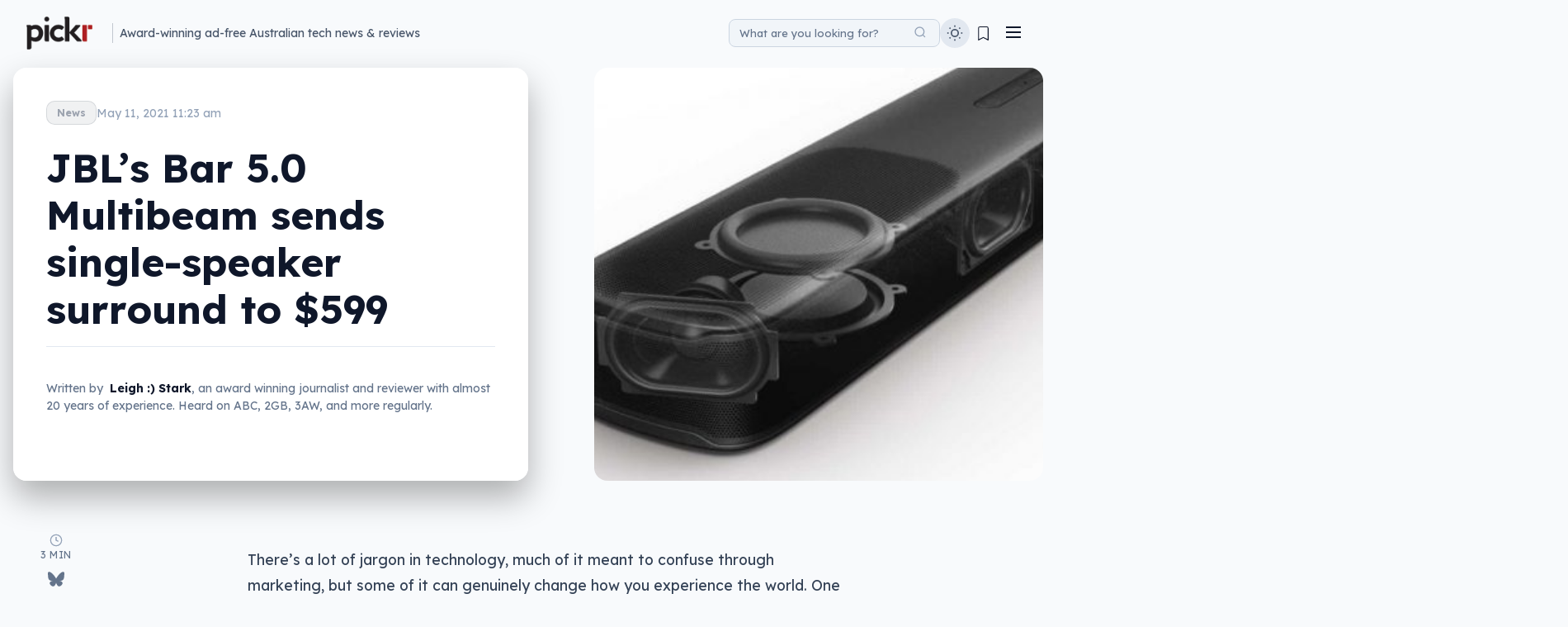

--- FILE ---
content_type: text/html; charset=UTF-8
request_url: https://www.pickr.com.au/news/2021/jbls-bar-5-0-multibeam-brings-single-speaker-surround-to-599/
body_size: 37526
content:
<!DOCTYPE html>
<html lang="en-AU">
<head>
    <meta charset="UTF-8">
    <meta name="viewport" content="width=device-width, initial-scale=1">
    <link rel="profile" href="https://gmpg.org/xfn/11">
    <meta name='robots' content='index, follow, max-image-preview:large, max-snippet:-1, max-video-preview:-1' />

<!-- Google Tag Manager for WordPress by gtm4wp.com -->
<script data-cfasync="false" data-pagespeed-no-defer>
	var gtm4wp_datalayer_name = "dataLayer";
	var dataLayer = dataLayer || [];
</script>
<!-- End Google Tag Manager for WordPress by gtm4wp.com -->
	<!-- This site is optimized with the Yoast SEO plugin v26.7 - https://yoast.com/wordpress/plugins/seo/ -->
	<title>JBL&#039;s Bar 5.0 Multibeam sends single-speaker surround to $599 &#8211; Pickr</title>
	<meta name="description" content="Looking for a surround sound with Dolby Atmos that won&#039;t break the budget? JBL might have the answer with beamforming sound. There&#039;s a lot of jargon in" />
	<link rel="canonical" href="https://www.pickr.com.au/news/2021/jbls-bar-5-0-multibeam-brings-single-speaker-surround-to-599/" />
	<meta property="og:locale" content="en_US" />
	<meta property="og:type" content="article" />
	<meta property="og:title" content="JBL&#039;s Bar 5.0 Multibeam sends single-speaker surround to $599 &#8211; Pickr" />
	<meta property="og:description" content="Looking for a surround sound with Dolby Atmos that won&#039;t break the budget? JBL might have the answer with beamforming sound. There&#039;s a lot of jargon in" />
	<meta property="og:url" content="https://www.pickr.com.au/news/2021/jbls-bar-5-0-multibeam-brings-single-speaker-surround-to-599/" />
	<meta property="og:site_name" content="Pickr" />
	<meta property="article:publisher" content="https://www.facebook.com/PickrAU/" />
	<meta property="article:author" content="http://facebook.com/leighlo" />
	<meta property="article:published_time" content="2021-05-11T01:23:32+00:00" />
	<meta property="og:image" content="https://www.pickr.com.au/wp-content/uploads/2021/05/jbl-bar-5-multibeam-2021-05.jpg" />
	<meta property="og:image:width" content="1600" />
	<meta property="og:image:height" content="696" />
	<meta property="og:image:type" content="image/jpeg" />
	<meta name="author" content="Leigh :) Stark" />
	<meta name="twitter:card" content="summary_large_image" />
	<meta name="twitter:creator" content="@PickrAU" />
	<meta name="twitter:site" content="@PickrAU" />
	<meta name="twitter:label1" content="Written by" />
	<meta name="twitter:data1" content="Leigh :) Stark" />
	<meta name="twitter:label2" content="Est. reading time" />
	<meta name="twitter:data2" content="3 minutes" />
	<script type="application/ld+json" class="yoast-schema-graph">{"@context":"https://schema.org","@graph":[{"@type":"Article","@id":"https://www.pickr.com.au/news/2021/jbls-bar-5-0-multibeam-brings-single-speaker-surround-to-599/#article","isPartOf":{"@id":"https://www.pickr.com.au/news/2021/jbls-bar-5-0-multibeam-brings-single-speaker-surround-to-599/"},"author":{"name":"Leigh :) Stark","@id":"https://www.pickr.com.au/#/schema/person/e655807ceb0370daf66fe118f995530b"},"headline":"JBL&#8217;s Bar 5.0 Multibeam sends single-speaker surround to $599","datePublished":"2021-05-11T01:23:32+00:00","mainEntityOfPage":{"@id":"https://www.pickr.com.au/news/2021/jbls-bar-5-0-multibeam-brings-single-speaker-surround-to-599/"},"wordCount":544,"publisher":{"@id":"https://www.pickr.com.au/#organization"},"image":{"@id":"https://www.pickr.com.au/news/2021/jbls-bar-5-0-multibeam-brings-single-speaker-surround-to-599/#primaryimage"},"thumbnailUrl":"https://www.pickr.com.au/wp-content/uploads/2021/05/jbl-bar-5-multibeam-2021-05.jpg","keywords":["4K","AirPlay 2","Atmos","Chromecast","Dolby Atmos","Dolby Vision","JBL","soundbar","surround sound","Ultra HD"],"articleSection":["News","Sound","Speakers"],"inLanguage":"en-AU"},{"@type":"WebPage","@id":"https://www.pickr.com.au/news/2021/jbls-bar-5-0-multibeam-brings-single-speaker-surround-to-599/","url":"https://www.pickr.com.au/news/2021/jbls-bar-5-0-multibeam-brings-single-speaker-surround-to-599/","name":"JBL's Bar 5.0 Multibeam sends single-speaker surround to $599 &#8211; Pickr","isPartOf":{"@id":"https://www.pickr.com.au/#website"},"primaryImageOfPage":{"@id":"https://www.pickr.com.au/news/2021/jbls-bar-5-0-multibeam-brings-single-speaker-surround-to-599/#primaryimage"},"image":{"@id":"https://www.pickr.com.au/news/2021/jbls-bar-5-0-multibeam-brings-single-speaker-surround-to-599/#primaryimage"},"thumbnailUrl":"https://www.pickr.com.au/wp-content/uploads/2021/05/jbl-bar-5-multibeam-2021-05.jpg","datePublished":"2021-05-11T01:23:32+00:00","description":"Looking for a surround sound with Dolby Atmos that won't break the budget? JBL might have the answer with beamforming sound. There's a lot of jargon in","breadcrumb":{"@id":"https://www.pickr.com.au/news/2021/jbls-bar-5-0-multibeam-brings-single-speaker-surround-to-599/#breadcrumb"},"inLanguage":"en-AU","potentialAction":[{"@type":"ReadAction","target":["https://www.pickr.com.au/news/2021/jbls-bar-5-0-multibeam-brings-single-speaker-surround-to-599/"]}]},{"@type":"ImageObject","inLanguage":"en-AU","@id":"https://www.pickr.com.au/news/2021/jbls-bar-5-0-multibeam-brings-single-speaker-surround-to-599/#primaryimage","url":"https://www.pickr.com.au/wp-content/uploads/2021/05/jbl-bar-5-multibeam-2021-05.jpg","contentUrl":"https://www.pickr.com.au/wp-content/uploads/2021/05/jbl-bar-5-multibeam-2021-05.jpg","width":1600,"height":696},{"@type":"BreadcrumbList","@id":"https://www.pickr.com.au/news/2021/jbls-bar-5-0-multibeam-brings-single-speaker-surround-to-599/#breadcrumb","itemListElement":[{"@type":"ListItem","position":1,"name":"Home","item":"https://www.pickr.com.au/"},{"@type":"ListItem","position":2,"name":"JBL&#8217;s Bar 5.0 Multibeam sends single-speaker surround to $599"}]},{"@type":"WebSite","@id":"https://www.pickr.com.au/#website","url":"https://www.pickr.com.au/","name":"Pickr","description":"Australian technology news, reviews, and guides to help you","publisher":{"@id":"https://www.pickr.com.au/#organization"},"potentialAction":[{"@type":"SearchAction","target":{"@type":"EntryPoint","urlTemplate":"https://www.pickr.com.au/?s={search_term_string}"},"query-input":{"@type":"PropertyValueSpecification","valueRequired":true,"valueName":"search_term_string"}}],"inLanguage":"en-AU"},{"@type":"Organization","@id":"https://www.pickr.com.au/#organization","name":"Pickr","url":"https://www.pickr.com.au/","logo":{"@type":"ImageObject","inLanguage":"en-AU","@id":"https://www.pickr.com.au/#/schema/logo/image/","url":"https://www.pickr.com.au/wp-content/uploads/2022/04/pickr-logo-white-outline-2022-800w.png","contentUrl":"https://www.pickr.com.au/wp-content/uploads/2022/04/pickr-logo-white-outline-2022-800w.png","width":800,"height":401,"caption":"Pickr"},"image":{"@id":"https://www.pickr.com.au/#/schema/logo/image/"},"sameAs":["https://www.facebook.com/PickrAU/","https://x.com/PickrAU","https://www.instagram.com/pickrau/","https://www.linkedin.com/company/pickr.com.au/"]},{"@type":"Person","@id":"https://www.pickr.com.au/#/schema/person/e655807ceb0370daf66fe118f995530b","name":"Leigh :) Stark","image":{"@type":"ImageObject","inLanguage":"en-AU","@id":"https://www.pickr.com.au/#/schema/person/image/","url":"https://secure.gravatar.com/avatar/9ebed21321806d496e1c81f18ffd5ef8a861c51ae939c883ecdff012af25e7d1?s=96&d=retro&r=r","contentUrl":"https://secure.gravatar.com/avatar/9ebed21321806d496e1c81f18ffd5ef8a861c51ae939c883ecdff012af25e7d1?s=96&d=retro&r=r","caption":"Leigh :) Stark"},"description":"One of Australia's award-winning technology journalists working out of Sydney, Leigh Stark has been writing about technology for over 15 years, covering phones, computers, cameras, headphones, speakers, and more. Stylising his middle initial with an emoticon, he aims to present tech in a way that makes it easy for everyone. For over 15 years, Leigh Stark's writing has appeared across the Australian media landscape, including the Australian Financial Review, GadgetGuy, Popular Science, APC, PC &amp; Tech Authority, Women's Weekly, and more. As a technology commentator, he has lended his expertise on ABC Adelaide, ABC Brisbane, ABC Canberra, ABC Melbourne, ABC Perth, ABC Radio National, as well as on 2GB, 3AW, 4BC, 6PR, and on Nine and Ten TV networks.","sameAs":["https://www.leighlo.com","http://facebook.com/leighlo","https://www.instagram.com/leasedark/","https://www.linkedin.com/in/leighlo"],"url":"https://www.pickr.com.au/author/leigh/"}]}</script>
	<!-- / Yoast SEO plugin. -->


<link rel="manifest" href="/pwa-manifest.json">
<link rel="apple-touch-icon" sizes="512x512" href="https://www.pickr.com.au/wp-content/uploads/2016/07/cropped-pickr-2016-icon-trans-512.png">
<link rel="apple-touch-icon-precomposed" sizes="192x192" href="https://www.pickr.com.au/wp-content/uploads/2018/11/pickr-2016-icon-trans-192-high.png">
<link rel='dns-prefetch' href='//cdn.jsdelivr.net' />
<link rel='dns-prefetch' href='//www.googletagmanager.com' />
<link rel='dns-prefetch' href='//fonts.googleapis.com' />
<link rel='dns-prefetch' href='//use.fontawesome.com' />
<link href='https://fonts.gstatic.com' crossorigin rel='preconnect' />
			<link rel="preload" href="https://www.pickr.com.au/wp-content/plugins/canvas/assets/fonts/canvas-icons.woff" as="font" type="font/woff" crossorigin>
			<script type="application/ld+json">
{
    "@context": "https://schema.org",
    "@type": "Article",
    "headline": "JBL&#8217;s Bar 5.0 Multibeam sends single-speaker surround to $599",
    "url": "https://www.pickr.com.au/news/2021/jbls-bar-5-0-multibeam-brings-single-speaker-surround-to-599/",
    "datePublished": "2021-05-11T11:23:32+10:00",
    "dateModified": "2021-05-10T22:13:15+10:00",
    "author": {
        "@type": "Person",
        "name": "Leigh :) Stark",
        "url": "https://www.pickr.com.au/author/leigh/",
        "jobTitle": "Founder & Editor"
    },
    "publisher": {
        "@type": "Organization",
        "name": "Pickr",
        "url": "https://www.pickr.com.au/",
        "logo": {
            "@type": "ImageObject",
            "url": "https://www.pickr.com.au/wp-content/uploads/2022/04/pickr-logo-dark-outline-2022-200w.png",
            "width": 200,
            "height": 100
        },
        "publishingPrinciples": "https://www.pickr.com.au/editorial-policy/"
    },
    "inLanguage": "en-AU",
    "image": {
        "@type": "ImageObject",
        "url": "https://www.pickr.com.au/wp-content/uploads/2021/05/jbl-bar-5-multibeam-2021-05.jpg",
        "width": 1600,
        "height": 696
    },
    "speakable": {
        "@type": "SpeakableSpecification",
        "cssSelector": [
            "p.post-excerpt",
            ".post-excerpt",
            ".bold-minimalist-excerpt",
            ".bold-minimalist-excerpt-mobile"
        ]
    },
    "description": "Looking for a surround sound with Dolby Atmos that won't break the budget? JBL might have the answer with beamforming sound. There's a lot of jargon in technology, much of&hellip;",
    "articleSection": "News",
    "keywords": "News, Sound, Speakers, 4K, AirPlay 2, Atmos, Chromecast, Dolby Atmos, Dolby Vision, JBL, soundbar, surround sound, Ultra HD"
}
</script>
<meta name="description" content="Looking for a surround sound with Dolby Atmos that won&#039;t break the budget? JBL might have the answer with beamforming sound. There&#039;s a lot of jargon in technolo">
<!-- www.pickr.com.au is managing ads with Advanced Ads 2.0.16 – https://wpadvancedads.com/ --><script id="pickr-ready">
			window.advanced_ads_ready=function(e,a){a=a||"complete";var d=function(e){return"interactive"===a?"loading"!==e:"complete"===e};d(document.readyState)?e():document.addEventListener("readystatechange",(function(a){d(a.target.readyState)&&e()}),{once:"interactive"===a})},window.advanced_ads_ready_queue=window.advanced_ads_ready_queue||[];		</script>
		<style id='wp-img-auto-sizes-contain-inline-css' type='text/css'>
img:is([sizes=auto i],[sizes^="auto," i]){contain-intrinsic-size:3000px 1500px}
/*# sourceURL=wp-img-auto-sizes-contain-inline-css */
</style>
<link rel='preload' as="style" onload="this.onload=null;this.rel='stylesheet'" data-wpacu-preload-it-async='1' id='wpacu-combined-google-fonts-css-async-preload' href='https://fonts.googleapis.com/css?family=Lexend:400,700%7CLexend+Deca:400,700' type='text/css' media='all' />
<script  type='text/javascript' id="wpacu-preload-async-css-fallback">
/*! LoadCSS. [c]2020 Filament Group, Inc. MIT License */
/* This file is meant as a standalone workflow for
- testing support for link[rel=preload]
- enabling async CSS loading in browsers that do not support rel=preload
- applying rel preload css once loaded, whether supported or not.
*/
(function(w){"use strict";var wpacuLoadCSS=function(href,before,media,attributes){var doc=w.document;var ss=doc.createElement('link');var ref;if(before){ref=before}else{var refs=(doc.body||doc.getElementsByTagName('head')[0]).childNodes;ref=refs[refs.length-1]}
var sheets=doc.styleSheets;if(attributes){for(var attributeName in attributes){if(attributes.hasOwnProperty(attributeName)){ss.setAttribute(attributeName,attributes[attributeName])}}}
ss.rel="stylesheet";ss.href=href;ss.media="only x";function ready(cb){if(doc.body){return cb()}
setTimeout(function(){ready(cb)})}
ready(function(){ref.parentNode.insertBefore(ss,(before?ref:ref.nextSibling))});var onwpaculoadcssdefined=function(cb){var resolvedHref=ss.href;var i=sheets.length;while(i--){if(sheets[i].href===resolvedHref){return cb()}}
setTimeout(function(){onwpaculoadcssdefined(cb)})};function wpacuLoadCB(){if(ss.addEventListener){ss.removeEventListener("load",wpacuLoadCB)}
ss.media=media||"all"}
if(ss.addEventListener){ss.addEventListener("load",wpacuLoadCB)}
ss.onwpaculoadcssdefined=onwpaculoadcssdefined;onwpaculoadcssdefined(wpacuLoadCB);return ss};if(typeof exports!=="undefined"){exports.wpacuLoadCSS=wpacuLoadCSS}else{w.wpacuLoadCSS=wpacuLoadCSS}}(typeof global!=="undefined"?global:this))
</script><link rel='stylesheet' id='canvas-css' href='https://www.pickr.com.au/wp-content/plugins/canvas/assets/css/canvas.css?ver=2.5.1' type='text/css' media='all' />
<link rel='stylesheet' id='wp-block-library-css' href='https://www.pickr.com.au/wp-includes/css/dist/block-library/style.min.css?ver=5e9a7ef004569a5895031ce86676041b' type='text/css' media='all' />
<style id='global-styles-inline-css' type='text/css'>
:root{--wp--preset--aspect-ratio--square: 1;--wp--preset--aspect-ratio--4-3: 4/3;--wp--preset--aspect-ratio--3-4: 3/4;--wp--preset--aspect-ratio--3-2: 3/2;--wp--preset--aspect-ratio--2-3: 2/3;--wp--preset--aspect-ratio--16-9: 16/9;--wp--preset--aspect-ratio--9-16: 9/16;--wp--preset--color--black: #000000;--wp--preset--color--cyan-bluish-gray: #abb8c3;--wp--preset--color--white: #ffffff;--wp--preset--color--pale-pink: #f78da7;--wp--preset--color--vivid-red: #cf2e2e;--wp--preset--color--luminous-vivid-orange: #ff6900;--wp--preset--color--luminous-vivid-amber: #fcb900;--wp--preset--color--light-green-cyan: #7bdcb5;--wp--preset--color--vivid-green-cyan: #00d084;--wp--preset--color--pale-cyan-blue: #8ed1fc;--wp--preset--color--vivid-cyan-blue: #0693e3;--wp--preset--color--vivid-purple: #9b51e0;--wp--preset--gradient--vivid-cyan-blue-to-vivid-purple: linear-gradient(135deg,rgb(6,147,227) 0%,rgb(155,81,224) 100%);--wp--preset--gradient--light-green-cyan-to-vivid-green-cyan: linear-gradient(135deg,rgb(122,220,180) 0%,rgb(0,208,130) 100%);--wp--preset--gradient--luminous-vivid-amber-to-luminous-vivid-orange: linear-gradient(135deg,rgb(252,185,0) 0%,rgb(255,105,0) 100%);--wp--preset--gradient--luminous-vivid-orange-to-vivid-red: linear-gradient(135deg,rgb(255,105,0) 0%,rgb(207,46,46) 100%);--wp--preset--gradient--very-light-gray-to-cyan-bluish-gray: linear-gradient(135deg,rgb(238,238,238) 0%,rgb(169,184,195) 100%);--wp--preset--gradient--cool-to-warm-spectrum: linear-gradient(135deg,rgb(74,234,220) 0%,rgb(151,120,209) 20%,rgb(207,42,186) 40%,rgb(238,44,130) 60%,rgb(251,105,98) 80%,rgb(254,248,76) 100%);--wp--preset--gradient--blush-light-purple: linear-gradient(135deg,rgb(255,206,236) 0%,rgb(152,150,240) 100%);--wp--preset--gradient--blush-bordeaux: linear-gradient(135deg,rgb(254,205,165) 0%,rgb(254,45,45) 50%,rgb(107,0,62) 100%);--wp--preset--gradient--luminous-dusk: linear-gradient(135deg,rgb(255,203,112) 0%,rgb(199,81,192) 50%,rgb(65,88,208) 100%);--wp--preset--gradient--pale-ocean: linear-gradient(135deg,rgb(255,245,203) 0%,rgb(182,227,212) 50%,rgb(51,167,181) 100%);--wp--preset--gradient--electric-grass: linear-gradient(135deg,rgb(202,248,128) 0%,rgb(113,206,126) 100%);--wp--preset--gradient--midnight: linear-gradient(135deg,rgb(2,3,129) 0%,rgb(40,116,252) 100%);--wp--preset--font-size--small: 13px;--wp--preset--font-size--medium: 20px;--wp--preset--font-size--large: 36px;--wp--preset--font-size--x-large: 42px;--wp--preset--spacing--20: 0.44rem;--wp--preset--spacing--30: 0.67rem;--wp--preset--spacing--40: 1rem;--wp--preset--spacing--50: 1.5rem;--wp--preset--spacing--60: 2.25rem;--wp--preset--spacing--70: 3.38rem;--wp--preset--spacing--80: 5.06rem;--wp--preset--shadow--natural: 6px 6px 9px rgba(0, 0, 0, 0.2);--wp--preset--shadow--deep: 12px 12px 50px rgba(0, 0, 0, 0.4);--wp--preset--shadow--sharp: 6px 6px 0px rgba(0, 0, 0, 0.2);--wp--preset--shadow--outlined: 6px 6px 0px -3px rgb(255, 255, 255), 6px 6px rgb(0, 0, 0);--wp--preset--shadow--crisp: 6px 6px 0px rgb(0, 0, 0);}:where(.is-layout-flex){gap: 0.5em;}:where(.is-layout-grid){gap: 0.5em;}body .is-layout-flex{display: flex;}.is-layout-flex{flex-wrap: wrap;align-items: center;}.is-layout-flex > :is(*, div){margin: 0;}body .is-layout-grid{display: grid;}.is-layout-grid > :is(*, div){margin: 0;}:where(.wp-block-columns.is-layout-flex){gap: 2em;}:where(.wp-block-columns.is-layout-grid){gap: 2em;}:where(.wp-block-post-template.is-layout-flex){gap: 1.25em;}:where(.wp-block-post-template.is-layout-grid){gap: 1.25em;}.has-black-color{color: var(--wp--preset--color--black) !important;}.has-cyan-bluish-gray-color{color: var(--wp--preset--color--cyan-bluish-gray) !important;}.has-white-color{color: var(--wp--preset--color--white) !important;}.has-pale-pink-color{color: var(--wp--preset--color--pale-pink) !important;}.has-vivid-red-color{color: var(--wp--preset--color--vivid-red) !important;}.has-luminous-vivid-orange-color{color: var(--wp--preset--color--luminous-vivid-orange) !important;}.has-luminous-vivid-amber-color{color: var(--wp--preset--color--luminous-vivid-amber) !important;}.has-light-green-cyan-color{color: var(--wp--preset--color--light-green-cyan) !important;}.has-vivid-green-cyan-color{color: var(--wp--preset--color--vivid-green-cyan) !important;}.has-pale-cyan-blue-color{color: var(--wp--preset--color--pale-cyan-blue) !important;}.has-vivid-cyan-blue-color{color: var(--wp--preset--color--vivid-cyan-blue) !important;}.has-vivid-purple-color{color: var(--wp--preset--color--vivid-purple) !important;}.has-black-background-color{background-color: var(--wp--preset--color--black) !important;}.has-cyan-bluish-gray-background-color{background-color: var(--wp--preset--color--cyan-bluish-gray) !important;}.has-white-background-color{background-color: var(--wp--preset--color--white) !important;}.has-pale-pink-background-color{background-color: var(--wp--preset--color--pale-pink) !important;}.has-vivid-red-background-color{background-color: var(--wp--preset--color--vivid-red) !important;}.has-luminous-vivid-orange-background-color{background-color: var(--wp--preset--color--luminous-vivid-orange) !important;}.has-luminous-vivid-amber-background-color{background-color: var(--wp--preset--color--luminous-vivid-amber) !important;}.has-light-green-cyan-background-color{background-color: var(--wp--preset--color--light-green-cyan) !important;}.has-vivid-green-cyan-background-color{background-color: var(--wp--preset--color--vivid-green-cyan) !important;}.has-pale-cyan-blue-background-color{background-color: var(--wp--preset--color--pale-cyan-blue) !important;}.has-vivid-cyan-blue-background-color{background-color: var(--wp--preset--color--vivid-cyan-blue) !important;}.has-vivid-purple-background-color{background-color: var(--wp--preset--color--vivid-purple) !important;}.has-black-border-color{border-color: var(--wp--preset--color--black) !important;}.has-cyan-bluish-gray-border-color{border-color: var(--wp--preset--color--cyan-bluish-gray) !important;}.has-white-border-color{border-color: var(--wp--preset--color--white) !important;}.has-pale-pink-border-color{border-color: var(--wp--preset--color--pale-pink) !important;}.has-vivid-red-border-color{border-color: var(--wp--preset--color--vivid-red) !important;}.has-luminous-vivid-orange-border-color{border-color: var(--wp--preset--color--luminous-vivid-orange) !important;}.has-luminous-vivid-amber-border-color{border-color: var(--wp--preset--color--luminous-vivid-amber) !important;}.has-light-green-cyan-border-color{border-color: var(--wp--preset--color--light-green-cyan) !important;}.has-vivid-green-cyan-border-color{border-color: var(--wp--preset--color--vivid-green-cyan) !important;}.has-pale-cyan-blue-border-color{border-color: var(--wp--preset--color--pale-cyan-blue) !important;}.has-vivid-cyan-blue-border-color{border-color: var(--wp--preset--color--vivid-cyan-blue) !important;}.has-vivid-purple-border-color{border-color: var(--wp--preset--color--vivid-purple) !important;}.has-vivid-cyan-blue-to-vivid-purple-gradient-background{background: var(--wp--preset--gradient--vivid-cyan-blue-to-vivid-purple) !important;}.has-light-green-cyan-to-vivid-green-cyan-gradient-background{background: var(--wp--preset--gradient--light-green-cyan-to-vivid-green-cyan) !important;}.has-luminous-vivid-amber-to-luminous-vivid-orange-gradient-background{background: var(--wp--preset--gradient--luminous-vivid-amber-to-luminous-vivid-orange) !important;}.has-luminous-vivid-orange-to-vivid-red-gradient-background{background: var(--wp--preset--gradient--luminous-vivid-orange-to-vivid-red) !important;}.has-very-light-gray-to-cyan-bluish-gray-gradient-background{background: var(--wp--preset--gradient--very-light-gray-to-cyan-bluish-gray) !important;}.has-cool-to-warm-spectrum-gradient-background{background: var(--wp--preset--gradient--cool-to-warm-spectrum) !important;}.has-blush-light-purple-gradient-background{background: var(--wp--preset--gradient--blush-light-purple) !important;}.has-blush-bordeaux-gradient-background{background: var(--wp--preset--gradient--blush-bordeaux) !important;}.has-luminous-dusk-gradient-background{background: var(--wp--preset--gradient--luminous-dusk) !important;}.has-pale-ocean-gradient-background{background: var(--wp--preset--gradient--pale-ocean) !important;}.has-electric-grass-gradient-background{background: var(--wp--preset--gradient--electric-grass) !important;}.has-midnight-gradient-background{background: var(--wp--preset--gradient--midnight) !important;}.has-small-font-size{font-size: var(--wp--preset--font-size--small) !important;}.has-medium-font-size{font-size: var(--wp--preset--font-size--medium) !important;}.has-large-font-size{font-size: var(--wp--preset--font-size--large) !important;}.has-x-large-font-size{font-size: var(--wp--preset--font-size--x-large) !important;}
/*# sourceURL=global-styles-inline-css */
</style>

<style id='classic-theme-styles-inline-css' type='text/css'>
/*! This file is auto-generated */
.wp-block-button__link{color:#fff;background-color:#32373c;border-radius:9999px;box-shadow:none;text-decoration:none;padding:calc(.667em + 2px) calc(1.333em + 2px);font-size:1.125em}.wp-block-file__button{background:#32373c;color:#fff;text-decoration:none}
/*# sourceURL=/wp-includes/css/classic-themes.min.css */
</style>
<link rel='stylesheet' id='canvas-block-posts-sidebar-css' href='https://www.pickr.com.au/wp-content/plugins/canvas/components/posts/block-posts-sidebar/block-posts-sidebar.css?ver=1768725413' type='text/css' media='all' />
<style id='font-awesome-svg-styles-default-inline-css' type='text/css'>
.svg-inline--fa {
  display: inline-block;
  height: 1em;
  overflow: visible;
  vertical-align: -.125em;
}
/*# sourceURL=font-awesome-svg-styles-default-inline-css */
</style>
<link rel='stylesheet' id='font-awesome-svg-styles-css' href='https://www.pickr.com.au/wp-content/uploads/font-awesome/v5.15.1/css/svg-with-js.css' type='text/css' media='all' />
<style id='font-awesome-svg-styles-inline-css' type='text/css'>
   .wp-block-font-awesome-icon svg::before,
   .wp-rich-text-font-awesome-icon svg::before {content: unset;}
/*# sourceURL=font-awesome-svg-styles-inline-css */
</style>
<link rel='stylesheet' id='canvas-block-heading-style-css' href='https://www.pickr.com.au/wp-content/plugins/canvas/components/content-formatting/block-heading/block.css?ver=1768725413' type='text/css' media='all' />
<link rel='stylesheet' id='canvas-block-list-style-css' href='https://www.pickr.com.au/wp-content/plugins/canvas/components/content-formatting/block-list/block.css?ver=1768725413' type='text/css' media='all' />
<link rel='stylesheet' id='canvas-block-paragraph-style-css' href='https://www.pickr.com.au/wp-content/plugins/canvas/components/content-formatting/block-paragraph/block.css?ver=1768725413' type='text/css' media='all' />
<link rel='stylesheet' id='canvas-block-separator-style-css' href='https://www.pickr.com.au/wp-content/plugins/canvas/components/content-formatting/block-separator/block.css?ver=1768725413' type='text/css' media='all' />
<link rel='stylesheet' id='canvas-block-group-style-css' href='https://www.pickr.com.au/wp-content/plugins/canvas/components/basic-elements/block-group/block.css?ver=1768725413' type='text/css' media='all' />
<link rel='stylesheet' id='canvas-block-cover-style-css' href='https://www.pickr.com.au/wp-content/plugins/canvas/components/basic-elements/block-cover/block.css?ver=1768725413' type='text/css' media='all' />
<link rel='stylesheet' id='lets-review-api-css' href='https://www.pickr.com.au/wp-content/plugins/lets-review/assets/css/style-api.min.css?ver=3.4.3' type='text/css' media='all' />
<link rel='stylesheet' id='pickrc-style-css' href='https://www.pickr.com.au/wp-content/themes/pickrc/style.css?ver=1768784290' type='text/css' media='all' />
<link rel='stylesheet' id='pickrc-main-css' href='https://www.pickr.com.au/wp-content/themes/pickrc/assets/css/main.css?ver=1768784281' type='text/css' media='all' />
<style id='pickrc-main-inline-css' type='text/css'>
:root {--color-dark-accent: #ae2024;--color-dark-headings: inherit;--color-dark-background: #0f172a;--color-dark-text: #ffffff;--color-dark-links: #c42b54;--color-dark-links-hover: #c9365d;--color-dark-links-visited: #ae2024;--color-light-accent: #ae2024;--color-light-headings: inherit;--color-light-background: #f8fafc;--color-light-text: #0f172a;--color-light-links: #ae2024;--color-light-links-hover: #cc2451;--color-light-links-visited: #ae2024;}.breakout-content {background: linear-gradient(to bottom right, rgba(234, 88, 12, 0.2), rgba(220, 38, 38, 0.2), rgba(236, 72, 153, 0.2));border: 2px solid rgba(249, 115, 22, 0.3);}.breakout-text h2, .breakout-text p, .breakout-meta {color: #ffffff;}.breakout-button {background: linear-gradient(to right, #ea580c, #dc2626);}body.light-mode .breakout-content {background: linear-gradient(to bottom right, rgba(234, 88, 12, 0.1), rgba(220, 38, 38, 0.1), rgba(236, 72, 153, 0.1));border: 2px solid rgba(249, 115, 22, 0.2);}body.light-mode .breakout-text h2, body.light-mode .breakout-text p, body.light-mode .breakout-meta {color: #0f172a;}body.light-mode .breakout-button {background: linear-gradient(to right, #ea580c, #dc2626);}h1 {font-family: "Lexend", sans-serif;font-size: 2.5rem;}h2 {font-size: 2.1rem;}h3 {font-size: 1.8rem;}body {font-family: "Lexend Deca", sans-serif;font-size: 1.1rem;}.article-content p, .post-content p {font-family: "Lexend Deca", sans-serif;font-size: 1.1rem;}.heading-menu, .heading-menu a, .nav-menu-desktop .nav-link {font-family: "Lexend Deca", sans-serif;font-size: 1.2rem;}.slide-in-menu-list, .slide-in-menu-list a, .slide-in-menu-link {font-family: "Lexend", sans-serif;font-size: 1.1rem;}.footer-menu, .footer-menu a {font-family: "Lexend", sans-serif;font-size: 1.2rem;line-height: 1.4;}.pickr-25-hashtag, .bold-minimalist-categories .category-link {font-family: "Lexend", sans-serif;}.search-input::placeholder, .mobile-search-input::placeholder {font-family: "Lexend", sans-serif;font-size: 0.8rem;}.pickrc-good-better-best-block .gbb-label.gbb-label-good, .pickrc-good-better-best-block h3.gbb-label.gbb-label-good { color: #666 !important; }.pickrc-good-better-best-block .gbb-label.gbb-label-better, .pickrc-good-better-best-block h3.gbb-label.gbb-label-better { color: #dc3545 !important; }.pickrc-good-better-best-block .gbb-label.gbb-label-best, .pickrc-good-better-best-block h3.gbb-label.gbb-label-best { color: #4a90e2 !important; }.pickrc-good-better-best-block .gbb-label-best-value { color: #ff6b9d !important; }body.light-mode .pickrc-good-better-best-block .gbb-label.gbb-label-good, body.light-mode .pickrc-good-better-best-block h3.gbb-label.gbb-label-good { color: #666 !important; }body.light-mode .pickrc-good-better-best-block .gbb-label.gbb-label-better, body.light-mode .pickrc-good-better-best-block h3.gbb-label.gbb-label-better { color: #dc3545 !important; }body.light-mode .pickrc-good-better-best-block .gbb-label.gbb-label-best, body.light-mode .pickrc-good-better-best-block h3.gbb-label.gbb-label-best { color: #4a90e2 !important; }body.light-mode .pickrc-good-better-best-block .gbb-label-best-value { color: #ff6b9d !important; }body:not(.light-mode) .pickrc-good-better-best-block .gbb-label.gbb-label-good, body:not(.light-mode) .pickrc-good-better-best-block h3.gbb-label.gbb-label-good { color: #666 !important; }body:not(.light-mode) .pickrc-good-better-best-block .gbb-label.gbb-label-better, body:not(.light-mode) .pickrc-good-better-best-block h3.gbb-label.gbb-label-better { color: #dc3545 !important; }body:not(.light-mode) .pickrc-good-better-best-block .gbb-label.gbb-label-best, body:not(.light-mode) .pickrc-good-better-best-block h3.gbb-label.gbb-label-best { color: #4a90e2 !important; }body:not(.light-mode) .pickrc-good-better-best-block .gbb-label-best-value { color: #ff6b9d !important; }body.light-mode .article-content .pickrc-good-better-best-block .gbb-label.gbb-label-good, body.light-mode .article-content .pickrc-good-better-best-block h3.gbb-label.gbb-label-good { color: #666 !important; }body.light-mode .article-content .pickrc-good-better-best-block .gbb-label.gbb-label-better, body.light-mode .article-content .pickrc-good-better-best-block h3.gbb-label.gbb-label-better { color: #dc3545 !important; }body.light-mode .article-content .pickrc-good-better-best-block .gbb-label.gbb-label-best, body.light-mode .article-content .pickrc-good-better-best-block h3.gbb-label.gbb-label-best { color: #4a90e2 !important; }body.light-mode .article-content .pickrc-good-better-best-block .gbb-label-best-value { color: #ff6b9d !important; }body:not(.light-mode) .article-content .pickrc-good-better-best-block .gbb-label.gbb-label-good, body:not(.light-mode) .article-content .pickrc-good-better-best-block h3.gbb-label.gbb-label-good { color: #666 !important; }body:not(.light-mode) .article-content .pickrc-good-better-best-block .gbb-label.gbb-label-better, body:not(.light-mode) .article-content .pickrc-good-better-best-block h3.gbb-label.gbb-label-better { color: #dc3545 !important; }body:not(.light-mode) .article-content .pickrc-good-better-best-block .gbb-label.gbb-label-best, body:not(.light-mode) .article-content .pickrc-good-better-best-block h3.gbb-label.gbb-label-best { color: #4a90e2 !important; }body:not(.light-mode) .article-content .pickrc-good-better-best-block .gbb-label-best-value { color: #ff6b9d !important; }.single-post .article-content-wrapper .article-content .pickrc-good-better-best-block .gbb-label.gbb-label-good, .single-post .article-content-wrapper .article-content .pickrc-good-better-best-block h3.gbb-label.gbb-label-good { color: #666 !important; }.single-post .article-content-wrapper .article-content .pickrc-good-better-best-block .gbb-label.gbb-label-better, .single-post .article-content-wrapper .article-content .pickrc-good-better-best-block h3.gbb-label.gbb-label-better { color: #dc3545 !important; }.single-post .article-content-wrapper .article-content .pickrc-good-better-best-block .gbb-label.gbb-label-best, .single-post .article-content-wrapper .article-content .pickrc-good-better-best-block h3.gbb-label.gbb-label-best { color: #4a90e2 !important; }.single-post .article-content-wrapper .article-content .pickrc-good-better-best-block .gbb-label-best-value { color: #ff6b9d !important; }.article-content-wrapper .article-content .pickrc-good-better-best-block .gbb-label.gbb-label-good, .article-content-wrapper .article-content .pickrc-good-better-best-block h3.gbb-label.gbb-label-good { color: #666 !important; }.article-content-wrapper .article-content .pickrc-good-better-best-block .gbb-label.gbb-label-better, .article-content-wrapper .article-content .pickrc-good-better-best-block h3.gbb-label.gbb-label-better { color: #dc3545 !important; }.article-content-wrapper .article-content .pickrc-good-better-best-block .gbb-label.gbb-label-best, .article-content-wrapper .article-content .pickrc-good-better-best-block h3.gbb-label.gbb-label-best { color: #4a90e2 !important; }.article-content-wrapper .article-content .pickrc-good-better-best-block .gbb-label-best-value { color: #ff6b9d !important; }.pickrc-good-better-best-block .gbb-image .gbb-label-best-value { background: rgba(255, 107, 157, 0.9) !important; }
/*# sourceURL=pickrc-main-inline-css */
</style>
<link rel='stylesheet' id='font-awesome-official-css' href='https://use.fontawesome.com/releases/v5.15.1/css/all.css' type='text/css' media='all' integrity="sha384-vp86vTRFVJgpjF9jiIGPEEqYqlDwgyBgEF109VFjmqGmIY/Y4HV4d3Gp2irVfcrp" crossorigin="anonymous" />
<link rel='stylesheet' id='elevenlabs-player-styles-css' href='https://www.pickr.com.au/wp-content/plugins/talk-11/assets/css/player-styles.css?ver=1.0.0' type='text/css' media='all' />
<link rel='stylesheet' id='pwaforwp-style-css' href='https://www.pickr.com.au/wp-content/plugins/pwa-for-wp/assets/css/pwaforwp-main.min.css?ver=1.7.83' type='text/css' media='all' />
<link rel='stylesheet' id='font-awesome-official-v4shim-css' href='https://use.fontawesome.com/releases/v5.15.1/css/v4-shims.css' type='text/css' media='all' integrity="sha384-WCuYjm/u5NsK4s/NfnJeHuMj6zzN2HFyjhBu/SnZJj7eZ6+ds4zqIM3wYgL59Clf" crossorigin="anonymous" />
<style id='font-awesome-official-v4shim-inline-css' type='text/css'>
@font-face {
font-family: "FontAwesome";
font-display: block;
src: url("https://use.fontawesome.com/releases/v5.15.1/webfonts/fa-brands-400.eot"),
		url("https://use.fontawesome.com/releases/v5.15.1/webfonts/fa-brands-400.eot?#iefix") format("embedded-opentype"),
		url("https://use.fontawesome.com/releases/v5.15.1/webfonts/fa-brands-400.woff2") format("woff2"),
		url("https://use.fontawesome.com/releases/v5.15.1/webfonts/fa-brands-400.woff") format("woff"),
		url("https://use.fontawesome.com/releases/v5.15.1/webfonts/fa-brands-400.ttf") format("truetype"),
		url("https://use.fontawesome.com/releases/v5.15.1/webfonts/fa-brands-400.svg#fontawesome") format("svg");
}

@font-face {
font-family: "FontAwesome";
font-display: block;
src: url("https://use.fontawesome.com/releases/v5.15.1/webfonts/fa-solid-900.eot"),
		url("https://use.fontawesome.com/releases/v5.15.1/webfonts/fa-solid-900.eot?#iefix") format("embedded-opentype"),
		url("https://use.fontawesome.com/releases/v5.15.1/webfonts/fa-solid-900.woff2") format("woff2"),
		url("https://use.fontawesome.com/releases/v5.15.1/webfonts/fa-solid-900.woff") format("woff"),
		url("https://use.fontawesome.com/releases/v5.15.1/webfonts/fa-solid-900.ttf") format("truetype"),
		url("https://use.fontawesome.com/releases/v5.15.1/webfonts/fa-solid-900.svg#fontawesome") format("svg");
}

@font-face {
font-family: "FontAwesome";
font-display: block;
src: url("https://use.fontawesome.com/releases/v5.15.1/webfonts/fa-regular-400.eot"),
		url("https://use.fontawesome.com/releases/v5.15.1/webfonts/fa-regular-400.eot?#iefix") format("embedded-opentype"),
		url("https://use.fontawesome.com/releases/v5.15.1/webfonts/fa-regular-400.woff2") format("woff2"),
		url("https://use.fontawesome.com/releases/v5.15.1/webfonts/fa-regular-400.woff") format("woff"),
		url("https://use.fontawesome.com/releases/v5.15.1/webfonts/fa-regular-400.ttf") format("truetype"),
		url("https://use.fontawesome.com/releases/v5.15.1/webfonts/fa-regular-400.svg#fontawesome") format("svg");
unicode-range: U+F004-F005,U+F007,U+F017,U+F022,U+F024,U+F02E,U+F03E,U+F044,U+F057-F059,U+F06E,U+F070,U+F075,U+F07B-F07C,U+F080,U+F086,U+F089,U+F094,U+F09D,U+F0A0,U+F0A4-F0A7,U+F0C5,U+F0C7-F0C8,U+F0E0,U+F0EB,U+F0F3,U+F0F8,U+F0FE,U+F111,U+F118-F11A,U+F11C,U+F133,U+F144,U+F146,U+F14A,U+F14D-F14E,U+F150-F152,U+F15B-F15C,U+F164-F165,U+F185-F186,U+F191-F192,U+F1AD,U+F1C1-F1C9,U+F1CD,U+F1D8,U+F1E3,U+F1EA,U+F1F6,U+F1F9,U+F20A,U+F247-F249,U+F24D,U+F254-F25B,U+F25D,U+F267,U+F271-F274,U+F279,U+F28B,U+F28D,U+F2B5-F2B6,U+F2B9,U+F2BB,U+F2BD,U+F2C1-F2C2,U+F2D0,U+F2D2,U+F2DC,U+F2ED,U+F328,U+F358-F35B,U+F3A5,U+F3D1,U+F410,U+F4AD;
}
/*# sourceURL=font-awesome-official-v4shim-inline-css */
</style>

<!-- Google tag (gtag.js) snippet added by Site Kit -->
<!-- Google Analytics snippet added by Site Kit -->
<script type="text/javascript" src="https://www.googletagmanager.com/gtag/js?id=G-NJ6S3FBJRG" id="google_gtagjs-js" async></script>
<script type="text/javascript" id="google_gtagjs-js-after">
/* <![CDATA[ */
window.dataLayer = window.dataLayer || [];function gtag(){dataLayer.push(arguments);}
gtag("set","linker",{"domains":["www.pickr.com.au"]});
gtag("js", new Date());
gtag("set", "developer_id.dZTNiMT", true);
gtag("config", "G-NJ6S3FBJRG");
//# sourceURL=google_gtagjs-js-after
/* ]]> */
</script>
<link rel="https://api.w.org/" href="https://www.pickr.com.au/wp-json/" /><link rel="alternate" title="JSON" type="application/json" href="https://www.pickr.com.au/wp-json/wp/v2/posts/44944" /><link rel="EditURI" type="application/rsd+xml" title="RSD" href="https://www.pickr.com.au/xmlrpc.php?rsd" />
<link rel="icon" href="https://www.pickr.com.au/favicon.ico">
<link rel="icon" type="image/png" sizes="32x32" href="https://www.pickr.com.au/favicon-32x32.png">
<link rel="icon" type="image/png" sizes="16x16" href="https://www.pickr.com.au/favicon-16x16.png">



<!-- Google Tag Manager for WordPress by gtm4wp.com -->
<!-- GTM Container placement set to automatic -->
<script data-cfasync="false" data-pagespeed-no-defer>
	var dataLayer_content = {"pageTitle":"JBL&#039;s Bar 5.0 Multibeam sends single-speaker surround to $599 &#8211; Pickr","pageCategory":["news","sound","speakers"],"pageAttributes":["4k","airplay-2","atmos","chromecast","dolby-atmos","dolby-vision","jbl","soundbar","surround-sound","ultra-hd"],"pagePostAuthor":"Leigh :) Stark","postCountOnPage":1,"postCountTotal":1};
	dataLayer.push( dataLayer_content );
</script>
<script data-cfasync="false" data-pagespeed-no-defer>
(function(w,d,s,l,i){w[l]=w[l]||[];w[l].push({'gtm.start':
new Date().getTime(),event:'gtm.js'});var f=d.getElementsByTagName(s)[0],
j=d.createElement(s),dl=l!='dataLayer'?'&l='+l:'';j.async=true;j.src=
'//www.googletagmanager.com/gtm.js?id='+i+dl;f.parentNode.insertBefore(j,f);
})(window,document,'script','dataLayer','GTM-MK3CSQD');
</script>
<!-- End Google Tag Manager for WordPress by gtm4wp.com -->
<style>ins.adsbygoogle { background-color: transparent; padding: 0; }</style><link rel="icon" href="https://www.pickr.com.au/wp-content/uploads/2016/07/cropped-pickr-2016-icon-trans-512-32x32.png" sizes="32x32" />
<link rel="icon" href="https://www.pickr.com.au/wp-content/uploads/2016/07/cropped-pickr-2016-icon-trans-512-192x192.png" sizes="192x192" />
<meta name="msapplication-TileImage" content="https://www.pickr.com.au/wp-content/uploads/2016/07/cropped-pickr-2016-icon-trans-512-270x270.png" />

<!-- BEGIN Analytics Insights v6.3.12 - https://wordpress.org/plugins/analytics-insights/ -->
<script async src="https://www.googletagmanager.com/gtag/js?id=G-NJ6S3FBJRG"></script>
<script>
  window.dataLayer = window.dataLayer || [];
  function gtag(){dataLayer.push(arguments);}
  gtag('js', new Date());
  gtag('config', 'G-NJ6S3FBJRG', {
	'custom_map': {
		'dimension3': 'aiwp_dim_3', 
		'dimension1': 'aiwp_dim_1', 
		'dimension2': 'aiwp_dim_2'
	}
  });
  gtag('event', 'aiwp_dimensions', {
	'aiwp_dim_3': '2021', 
	'aiwp_dim_1': 'News', 
	'aiwp_dim_2': '4K, AirPlay 2, Atmos, Chromecast, Dolby Atmos, Dolby Vision, JBL, soundbar, surround sound, Ultra HD'
  });
  if (window.performance) {
    var timeSincePageLoad = Math.round(performance.now());
    gtag('event', 'timing_complete', {
      'name': 'load',
      'value': timeSincePageLoad,
      'event_category': 'JS Dependencies'
    });
  }
</script>
<!-- END Analytics Insights -->
<meta name="pwaforwp" content="wordpress-plugin"/>
        <meta name="theme-color" content="#D5E0EB">
        <meta name="apple-mobile-web-app-title" content="Pickr">
        <meta name="application-name" content="Pickr">
        <meta name="apple-mobile-web-app-capable" content="yes">
        <meta name="apple-mobile-web-app-status-bar-style" content="default">
        <meta name="mobile-web-app-capable" content="yes">
        <meta name="apple-touch-fullscreen" content="yes">
<link rel="apple-touch-icon" sizes="192x192" href="https://www.pickr.com.au/wp-content/uploads/2018/11/pickr-2016-icon-trans-192-high.png">
<link rel="apple-touch-icon" sizes="512x512" href="https://www.pickr.com.au/wp-content/uploads/2016/07/cropped-pickr-2016-icon-trans-512.png">
    <script>
        // Set initial theme based on system preference BEFORE body renders to prevent flash
        // Always defaults to system preference - manual override is only for current session
        (function() {
            // Get system preference (always the default)
            var systemPreference = 'light';
            if (window.matchMedia && window.matchMedia('(prefers-color-scheme: dark)').matches) {
                systemPreference = 'dark';
            }
            
            // Check for session-only manual override (temporary override for current session)
            var sessionOverride = sessionStorage.getItem('pickrc-theme-override');
            
            // Use system preference as default, session override only if it exists
            var initialTheme = sessionOverride || systemPreference;
            
            // Apply theme immediately to prevent flash
            // Only access documentElement (always exists), body will be handled when it exists
            if (initialTheme === 'light') {
                document.documentElement.classList.add('light-mode');
                if (document.body) {
                    document.body.classList.add('light-mode');
                }
            } else {
                document.documentElement.classList.remove('light-mode');
                if (document.body) {
                    document.body.classList.remove('light-mode');
                }
            }
            
            // Also set up a listener to apply to body when it becomes available
            if (!document.body) {
                var observer = new MutationObserver(function(mutations) {
                    if (document.body) {
                        if (initialTheme === 'light') {
                            document.body.classList.add('light-mode');
                        } else {
                            document.body.classList.remove('light-mode');
                        }
                        observer.disconnect();
                    }
                });
                observer.observe(document.documentElement, { childList: true });
            }
        })();
    </script>
</head>

<body data-rsssl=1 class="wp-singular post-template-default single single-post postid-44944 single-format-standard wp-custom-logo wp-embed-responsive wp-theme-pickrc navbar-sticky-sticky_on_up navbar-width-full_width aa-prefix-pickr-">

<!-- GTM Container placement set to automatic -->
<!-- Google Tag Manager (noscript) -->
				<noscript><iframe src="https://www.googletagmanager.com/ns.html?id=GTM-MK3CSQD" height="0" width="0" style="display:none;visibility:hidden" aria-hidden="true"></iframe></noscript>
<!-- End Google Tag Manager (noscript) -->
<nav id="site-navigation" class="main-navigation" role="navigation">
    <div class="nav-container">
        <div class="nav-content">
            <!-- Logo and Tagline Group -->
            <div class="nav-logo-group">
                <!-- Logo -->
                <div class="site-logo">
                    <a href="https://www.pickr.com.au/" rel="home">
                                                    <img src="https://www.pickr.com.au/wp-content/uploads/2022/04/pickr-logo-dark-outline-2022-200w.png" 
                                 alt="Pickr" 
                                 class="logo-image logo-image-dark"
                                                                  srcset="https://www.pickr.com.au/wp-content/uploads/2022/04/pickr-logo-dark-outline-2022-200w.png, https://www.pickr.com.au/wp-content/uploads/2022/04/pickr-logo-dark-outline-2022-400w.png 2x"
                                                                  width="200" height="60">
                                                                                <img src="https://www.pickr.com.au/wp-content/uploads/2022/03/pickr-logo-white-outline-22-200w.png" 
                                 alt="Pickr" 
                                 class="logo-image logo-image-light"
                                                                  srcset="https://www.pickr.com.au/wp-content/uploads/2022/03/pickr-logo-white-outline-22-200w.png, https://www.pickr.com.au/wp-content/uploads/2022/04/pickr-logo-white-outline-2022-400w.png 2x"
                                                                  width="200" height="60">
                                                                        </a>
                </div>
                
                                
                <!-- Pipe Delimiter and Tagline -->
                                <div class="nav-tagline-wrapper">
                    <span class="nav-pipe-delimiter"></span>
                    <span class="nav-tagline">Award-winning ad-free Australian tech news &amp; reviews</span>
                </div>
                            </div>
            
                        
            <!-- Search and Theme Toggle -->
            <div class="nav-actions">
                <div class="nav-search">
                                        <form role="search" method="get" action="https://www.pickr.com.au/">
                        <input type="search" name="s" placeholder="What are you looking for?" class="search-input" value="">
                        <button type="submit" class="search-button">
                            <svg width="16" height="16" viewBox="0 0 24 24" fill="none" stroke="currentColor" stroke-width="2">
                                <circle cx="11" cy="11" r="8"></circle>
                                <path d="m21 21-4.35-4.35"></path>
                            </svg>
                        </button>
                    </form>
                </div>
                
                <button class="theme-toggle" id="theme-toggle" aria-label="Toggle theme">
                    <svg class="theme-icon theme-icon-sun" width="20" height="20" viewBox="0 0 24 24" fill="none" stroke="currentColor" stroke-width="2">
                        <circle cx="12" cy="12" r="5"></circle>
                        <line x1="12" y1="1" x2="12" y2="3"></line>
                        <line x1="12" y1="21" x2="12" y2="23"></line>
                        <line x1="4.22" y1="4.22" x2="5.64" y2="5.64"></line>
                        <line x1="18.36" y1="18.36" x2="19.78" y2="19.78"></line>
                        <line x1="1" y1="12" x2="3" y2="12"></line>
                        <line x1="21" y1="12" x2="23" y2="12"></line>
                        <line x1="4.22" y1="19.78" x2="5.64" y2="18.36"></line>
                        <line x1="18.36" y1="5.64" x2="19.78" y2="4.22"></line>
                    </svg>
                    <svg class="theme-icon theme-icon-moon" width="20" height="20" viewBox="0 0 24 24" fill="none" stroke="currentColor" stroke-width="2">
                        <path d="M21 12.79A9 9 0 1 1 11.21 3 7 7 0 0 0 21 12.79z"></path>
                    </svg>
                </button>
                
                                    <!-- Mobile Search Button -->
                    <button class="mobile-search-toggle" id="mobile-search-toggle" aria-label="Toggle search">
                        <svg class="mobile-search-icon" width="20" height="20" viewBox="0 0 24 24" fill="none" stroke="currentColor" stroke-width="2">
                            <circle cx="11" cy="11" r="8"></circle>
                            <path d="m21 21-4.35-4.35"></path>
                        </svg>
                    </button>
                    <!-- Mobile Search Dropdown -->
                    <div class="mobile-search-dropdown" id="mobile-search-dropdown">
                        <form role="search" method="get" action="https://www.pickr.com.au/" class="mobile-search-form">
                            <input type="search" name="s" placeholder="What are you looking for?" class="mobile-search-input" value="">
                            <button type="submit" class="mobile-search-submit" aria-label="Submit search">
                                <svg width="20" height="20" viewBox="0 0 24 24" fill="none" stroke="currentColor" stroke-width="2">
                                    <circle cx="11" cy="11" r="8"></circle>
                                    <path d="m21 21-4.35-4.35"></path>
                                </svg>
                            </button>
                        </form>
                    </div>
                                
                <!-- Bookmarks Link -->
                <a href="https://www.pickr.com.au/bookmarks" class="bookmarks-nav-link" id="bookmarks-nav-link" rel="nofollow" aria-label="View bookmarks">
                    <svg class="bookmark-nav-icon bookmark-nav-icon-outline" width="20" height="20" viewBox="0 0 16 16" fill="currentColor">
                        <path d="M2 2a2 2 0 0 1 2-2h8a2 2 0 0 1 2 2v13.5a.5.5 0 0 1-.777.416L8 13.101l-5.223 2.815A.5.5 0 0 1 2 15.5zm2-1a1 1 0 0 0-1 1v12.566l4.723-2.482a.5.5 0 0 1 .554 0L13 14.566V2a1 1 0 0 0-1-1z"/>
                    </svg>
                    <svg class="bookmark-nav-icon bookmark-nav-icon-fill" width="20" height="20" viewBox="0 0 16 16" fill="currentColor" style="display: none;">
                        <path d="M2 2v13.5a.5.5 0 0 0 .74.439L8 13.069l5.26 2.87A.5.5 0 0 0 14 15.5V2a2 2 0 0 0-2-2H4a2 2 0 0 0-2 2"/>
                    </svg>
                </a>
                
                                    <!-- Hamburger Menu Toggle (shown when Heading Menu is disabled) -->
                    <button class="hamburger-menu-toggle" id="hamburger-menu-toggle" aria-label="Toggle menu">
                        <svg class="menu-icon menu-icon-open" width="20" height="20" viewBox="0 0 24 24" fill="none" stroke="currentColor" stroke-width="2">
                            <line x1="3" y1="6" x2="21" y2="6"></line>
                            <line x1="3" y1="12" x2="21" y2="12"></line>
                            <line x1="3" y1="18" x2="21" y2="18"></line>
                        </svg>
                        <svg class="menu-icon menu-icon-close" width="20" height="20" viewBox="0 0 24 24" fill="none" stroke="currentColor" stroke-width="2">
                            <line x1="18" y1="6" x2="6" y2="18"></line>
                            <line x1="6" y1="6" x2="18" y2="18"></line>
                        </svg>
                    </button>
                            </div>
        </div>
    </div>
</nav>

    <!-- Slide-in Menu (shown when Heading Menu is disabled) -->
        <div class="slide-in-menu slide-in-menu-left" id="slide-in-menu" data-drawer-direction="left">
        <div class="slide-in-menu-overlay" id="slide-in-menu-overlay"></div>
        <div class="slide-in-menu-content">
            <!-- Logo at top of menu drawer -->
            <div class="slide-in-menu-logo">
                <a href="https://www.pickr.com.au/" rel="home">
                                            <img src="https://www.pickr.com.au/wp-content/uploads/2022/04/pickr-logo-dark-outline-2022-200w.png" 
                             alt="Pickr" 
                             class="slide-in-menu-logo-image slide-in-menu-logo-image-dark"
                                                          srcset="https://www.pickr.com.au/wp-content/uploads/2022/04/pickr-logo-dark-outline-2022-200w.png, https://www.pickr.com.au/wp-content/uploads/2022/04/pickr-logo-dark-outline-2022-400w.png 2x"
                                                          width="200" height="60">
                                                                    <img src="https://www.pickr.com.au/wp-content/uploads/2022/03/pickr-logo-white-outline-22-200w.png" 
                             alt="Pickr" 
                             class="slide-in-menu-logo-image slide-in-menu-logo-image-light"
                                                          srcset="https://www.pickr.com.au/wp-content/uploads/2022/03/pickr-logo-white-outline-22-200w.png, https://www.pickr.com.au/wp-content/uploads/2022/04/pickr-logo-white-outline-2022-400w.png 2x"
                                                          width="200" height="60">
                                                            </a>
            </div>
            <div class="slide-in-menu-header">
                                    <ul id="menu-top" class="slide-in-menu-list"><li id="menu-item-62681" class="menu-item menu-item-type-taxonomy menu-item-object-category current-post-ancestor current-menu-parent current-post-parent menu-item-62681"><a href="https://www.pickr.com.au/news/">News</a></li>
<li id="menu-item-63170" class="menu-item menu-item-type-taxonomy menu-item-object-category menu-item-63170"><a href="https://www.pickr.com.au/reviews/">Reviews</a></li>
<li id="menu-item-62682" class="menu-item menu-item-type-taxonomy menu-item-object-category menu-item-62682"><a href="https://www.pickr.com.au/phones/">Phones</a></li>
<li id="menu-item-66038" class="menu-item menu-item-type-taxonomy menu-item-object-category menu-item-66038"><a href="https://www.pickr.com.au/sound/headphones/">Headphones</a></li>
<li id="menu-item-69249" class="menu-item menu-item-type-taxonomy menu-item-object-category menu-item-69249"><a href="https://www.pickr.com.au/computers/">Computers</a></li>
<li id="menu-item-62685" class="menu-item menu-item-type-taxonomy menu-item-object-category menu-item-62685"><a href="https://www.pickr.com.au/security/">Security</a></li>
<li id="menu-item-62683" class="menu-item menu-item-type-taxonomy menu-item-object-category current-post-ancestor current-menu-parent current-post-parent menu-item-62683"><a href="https://www.pickr.com.au/sound/">Sound</a></li>
<li id="menu-item-63168" class="menu-item menu-item-type-taxonomy menu-item-object-category menu-item-63168"><a href="https://www.pickr.com.au/visual/">TV &#038; VR</a></li>
<li id="menu-item-63169" class="menu-item menu-item-type-taxonomy menu-item-object-category menu-item-63169"><a href="https://www.pickr.com.au/wearables/">Wearables</a></li>
<li id="menu-item-63164" class="menu-item menu-item-type-post_type menu-item-object-page menu-item-63164"><a href="https://www.pickr.com.au/recommended/">Recommended Tech</a></li>
</ul>                            </div>
                        <div class="slide-in-menu-slogan">
                Award-winning ad-free Australian tech news &amp; reviews            </div>
                    </div>
    </div>

<div id="page" class="site">
    <div id="content" class="site-content">


<main id="main" class="site-main single-post no-breadcrumb-bar">
        <article id="post-44944" class="post-44944 post type-post status-publish format-standard has-post-thumbnail hentry category-news category-sound category-speakers tag-4k tag-airplay-2 tag-atmos tag-chromecast tag-dolby-atmos tag-dolby-vision tag-jbl tag-soundbar tag-surround-sound tag-ultra-hd" data-article-url="https://www.pickr.com.au/news/2021/jbls-bar-5-0-multibeam-brings-single-speaker-surround-to-599/">
                
        <!-- Hero Section with Dynamic Layout -->
                
                    <!-- Split Tile Style: Split layout with text and image -->
            <div class="container">
                <div class="post-hero post-hero-split-tile">
                    <div class="post-hero-content">
                        <div class="post-hero-text">
                            <!-- Category & Meta -->
                            <div class="post-meta-header">
                                                                <a href="https://www.pickr.com.au/news/" class="category-badge category-badge-gray">
                                    News                                </a>
                                                                                                <span class="post-date-meta">
                                    May 11, 2021 11:23 am                                </span>
                                                            </div>
                            
                            <!-- Title -->
                            <h1 class="post-title">JBL&#8217;s Bar 5.0 Multibeam sends single-speaker surround to $599</h1>
                            
                            <!-- Excerpt -->
                                                        
                            <!-- Author & Stats -->
                            <div class="post-author-info">
                                                                                                <div class="author-details">
                                    <p class="author-name">
                                                                                    <span class="author-phrase">Written by</span> 
                                                                                <a href="https://www.pickr.com.au/author/leigh/">
                                            <strong>Leigh :) Stark</strong></a><span class="author-short-bio">, an award winning journalist and reviewer with almost 20 years of experience. Heard on ABC, 2GB, 3AW, and more regularly.</span>
                                                                            </p>
                                </div>
                                <div class="post-stats">
                                    <div class="stat-item">
                                        <svg width="16" height="16" viewBox="0 0 24 24" fill="none" stroke="currentColor" stroke-width="2">
                                            <circle cx="12" cy="12" r="10"></circle>
                                            <polyline points="12 6 12 12 16 14"></polyline>
                                        </svg>
                                        <span>3 min read</span>
                                    </div>
                                    <!-- Mobile Share Icons: Inside split tile, on right side -->
                                    <div class="split-tile-mobile-share">
                                        <div class="post-share-icons post-share-icons-mobile"><a href="https://bsky.app/intent/compose?text=JBL%26%238217%3Bs+Bar+5.0+Multibeam+sends+single-speaker+surround+to+%24599+https%3A%2F%2Fwww.pickr.com.au%2Fnews%2F2021%2Fjbls-bar-5-0-multibeam-brings-single-speaker-surround-to-599%2F" target="_blank" rel="noopener" class="share-icon share-bluesky" aria-label="Share on Bluesky"><svg aria-hidden="true" xmlns="http://www.w3.org/2000/svg" width="20" height="20" fill="currentColor" class="bi bi-bluesky" viewBox="0 0 16 16">
  <path d="M3.468 1.948C5.303 3.325 7.276 6.118 8 7.616c.725-1.498 2.698-4.29 4.532-5.668C13.855.955 16 .186 16 2.632c0 .489-.28 4.105-.444 4.692-.572 2.04-2.653 2.561-4.504 2.246 3.236.551 4.06 2.375 2.281 4.2-3.376 3.464-4.852-.87-5.23-1.98-.07-.204-.103-.3-.103-.218 0-.081-.033.014-.102.218-.379 1.11-1.855 5.444-5.231 1.98-1.778-1.825-.955-3.65 2.28-4.2-1.85.315-3.932-.205-4.503-2.246C.28 6.737 0 3.12 0 2.632 0 .186 2.145.955 3.468 1.948"/>
</svg></a><a href="https://www.facebook.com/sharer/sharer.php?u=https%3A%2F%2Fwww.pickr.com.au%2Fnews%2F2021%2Fjbls-bar-5-0-multibeam-brings-single-speaker-surround-to-599%2F" target="_blank" rel="noopener" class="share-icon share-facebook" aria-label="Share on Facebook"><svg aria-hidden="true" xmlns="http://www.w3.org/2000/svg" width="20" height="20" fill="currentColor" class="bi bi-facebook" viewBox="0 0 16 16">
  <path d="M16 8.049c0-4.446-3.582-8.05-8-8.05C3.58 0-.002 3.603-.002 8.05c0 4.017 2.926 7.347 6.75 7.951v-5.625h-2.03V8.05H6.75V6.275c0-2.017 1.195-3.131 3.022-3.131.876 0 1.791.157 1.791.157v1.98h-1.009c-.993 0-1.303.621-1.303 1.258v1.51h2.218l-.354 2.326H9.25V16c3.824-.604 6.75-3.934 6.75-7.951"/>
</svg></a><a href="https://www.linkedin.com/sharing/share-offsite/?url=https%3A%2F%2Fwww.pickr.com.au%2Fnews%2F2021%2Fjbls-bar-5-0-multibeam-brings-single-speaker-surround-to-599%2F" target="_blank" rel="noopener" class="share-icon share-linkedin" aria-label="Share on LinkedIn"><svg aria-hidden="true" xmlns="http://www.w3.org/2000/svg" width="20" height="20" fill="currentColor" class="bi bi-linkedin" viewBox="0 0 16 16">
  <path d="M0 1.146C0 .513.526 0 1.175 0h13.65C15.474 0 16 .513 16 1.146v13.708c0 .633-.526 1.146-1.175 1.146H1.175C.526 16 0 15.487 0 14.854zm4.943 12.248V6.169H2.542v7.225zm-1.2-8.212c.837 0 1.358-.554 1.358-1.248-.015-.709-.52-1.248-1.342-1.248S2.4 3.226 2.4 3.934c0 .694.521 1.248 1.327 1.248zm4.908 8.212V9.359c0-.216.016-.432.08-.586.173-.431.568-.878 1.232-.878.869 0 1.216.662 1.216 1.634v3.865h2.401V9.25c0-2.22-1.184-3.252-2.764-3.252-1.274 0-1.845.7-2.165 1.193v.025h-.016l.016-.025V6.169h-2.4c.03.678 0 7.225 0 7.225z"/>
</svg></a><a href="mailto:?subject=JBL%26%238217%3Bs+Bar+5.0+Multibeam+sends+single-speaker+surround+to+%24599&#038;body=https%3A%2F%2Fwww.pickr.com.au%2Fnews%2F2021%2Fjbls-bar-5-0-multibeam-brings-single-speaker-surround-to-599%2F" class="share-icon share-email" aria-label="Share via Email"><svg width="20" height="20" viewBox="0 0 16 16" fill="currentColor" aria-hidden="true"><path d="M0 4a2 2 0 0 1 2-2h12a2 2 0 0 1 2 2v8a2 2 0 0 1-2 2H2a2 2 0 0 1-2-2zm2-1a1 1 0 0 0-1 1v.217l7 4.2 7-4.2V4a1 1 0 0 0-1-1zm13 2.383-4.708 2.825L15 11.105zm-.034 6.876-5.64-3.471L8 9.583l-1.326-.795-5.64 3.47A1 1 0 0 0 2 13h12a1 1 0 0 0 .966-.741M1 11.105l4.708-2.897L1 5.383z"/></svg></a>        <button class="share-icon bookmark-button" 
                data-post-id="44944" 
                data-post-url="https://www.pickr.com.au/news/2021/jbls-bar-5-0-multibeam-brings-single-speaker-surround-to-599/"
                data-post-title="JBL&#8217;s Bar 5.0 Multibeam sends single-speaker surround to $599"
                data-post-image="https://www.pickr.com.au/wp-content/uploads/2021/05/jbl-bar-5-multibeam-2021-05-1024x445.jpg"
                data-post-category="News"
                data-post-category-color="gray"
                data-post-date="May 11, 2021"
                data-post-read-time="3"
                aria-label="Bookmark post">
            <svg class="bookmark-icon bookmark-icon-outline" width="20" height="20" viewBox="0 0 16 16" fill="currentColor">
                <path d="M2 2a2 2 0 0 1 2-2h8a2 2 0 0 1 2 2v13.5a.5.5 0 0 1-.777.416L8 13.101l-5.223 2.815A.5.5 0 0 1 2 15.5zm2-1a1 1 0 0 0-1 1v12.566l4.723-2.482a.5.5 0 0 1 .554 0L13 14.566V2a1 1 0 0 0-1-1z"/>
            </svg>
            <svg class="bookmark-icon bookmark-icon-fill" width="20" height="20" viewBox="0 0 16 16" fill="currentColor" style="display: none;">
                <path d="M2 2v13.5a.5.5 0 0 0 .74.439L8 13.069l5.26 2.87A.5.5 0 0 0 14 15.5V2a2 2 0 0 0-2-2H4a2 2 0 0 0-2 2"/>
            </svg>
        </button>
        </div>                                    </div>
                                </div>
                            </div>
                        </div>
                    </div>
                    
                    <!-- Featured Image -->
                                                            <div class="post-hero-image featured-media-container">
                        <img width="1024" height="445" src="https://www.pickr.com.au/wp-content/uploads/2021/05/jbl-bar-5-multibeam-2021-05-1024x445.jpg" class="hero-image featured-image-placeholder" alt="" sizes="auto, (max-width: 1023px) 100vw, 50vw" loading="lazy" decoding="async" srcset="https://www.pickr.com.au/wp-content/uploads/2021/05/jbl-bar-5-multibeam-2021-05-1024x445.jpg 1024w, https://www.pickr.com.au/wp-content/uploads/2021/05/jbl-bar-5-multibeam-2021-05-1536x668.jpg 1536w, https://www.pickr.com.au/wp-content/uploads/2021/05/jbl-bar-5-multibeam-2021-05-750x326.jpg 750w, https://www.pickr.com.au/wp-content/uploads/2021/05/jbl-bar-5-multibeam-2021-05-1140x496.jpg 1140w, https://www.pickr.com.au/wp-content/uploads/2021/05/jbl-bar-5-multibeam-2021-05.jpg 1600w" />                                            </div>
                                    </div>
            </div>
                
        
        <!-- Article Content -->
        <div class="container">
            <div class="article-layout">
                <!-- Left Sidebar: Read time + share icons -->
                <aside class="article-sidebar-left">
                    <div class="post-read-time">
                        <svg width="16" height="16" viewBox="0 0 24 24" fill="none" stroke="currentColor" stroke-width="2">
                            <circle cx="12" cy="12" r="10"></circle>
                            <polyline points="12 6 12 12 16 14"></polyline>
                        </svg>
                        <span>3 min</span>
                    </div>
                                        <div class="post-share-icons"><a href="https://bsky.app/intent/compose?text=JBL%26%238217%3Bs+Bar+5.0+Multibeam+sends+single-speaker+surround+to+%24599+https%3A%2F%2Fwww.pickr.com.au%2Fnews%2F2021%2Fjbls-bar-5-0-multibeam-brings-single-speaker-surround-to-599%2F" target="_blank" rel="noopener" class="share-icon share-bluesky" aria-label="Share on Bluesky"><svg aria-hidden="true" xmlns="http://www.w3.org/2000/svg" width="20" height="20" fill="currentColor" class="bi bi-bluesky" viewBox="0 0 16 16">
  <path d="M3.468 1.948C5.303 3.325 7.276 6.118 8 7.616c.725-1.498 2.698-4.29 4.532-5.668C13.855.955 16 .186 16 2.632c0 .489-.28 4.105-.444 4.692-.572 2.04-2.653 2.561-4.504 2.246 3.236.551 4.06 2.375 2.281 4.2-3.376 3.464-4.852-.87-5.23-1.98-.07-.204-.103-.3-.103-.218 0-.081-.033.014-.102.218-.379 1.11-1.855 5.444-5.231 1.98-1.778-1.825-.955-3.65 2.28-4.2-1.85.315-3.932-.205-4.503-2.246C.28 6.737 0 3.12 0 2.632 0 .186 2.145.955 3.468 1.948"/>
</svg></a><a href="https://www.facebook.com/sharer/sharer.php?u=https%3A%2F%2Fwww.pickr.com.au%2Fnews%2F2021%2Fjbls-bar-5-0-multibeam-brings-single-speaker-surround-to-599%2F" target="_blank" rel="noopener" class="share-icon share-facebook" aria-label="Share on Facebook"><svg aria-hidden="true" xmlns="http://www.w3.org/2000/svg" width="20" height="20" fill="currentColor" class="bi bi-facebook" viewBox="0 0 16 16">
  <path d="M16 8.049c0-4.446-3.582-8.05-8-8.05C3.58 0-.002 3.603-.002 8.05c0 4.017 2.926 7.347 6.75 7.951v-5.625h-2.03V8.05H6.75V6.275c0-2.017 1.195-3.131 3.022-3.131.876 0 1.791.157 1.791.157v1.98h-1.009c-.993 0-1.303.621-1.303 1.258v1.51h2.218l-.354 2.326H9.25V16c3.824-.604 6.75-3.934 6.75-7.951"/>
</svg></a><a href="https://www.linkedin.com/sharing/share-offsite/?url=https%3A%2F%2Fwww.pickr.com.au%2Fnews%2F2021%2Fjbls-bar-5-0-multibeam-brings-single-speaker-surround-to-599%2F" target="_blank" rel="noopener" class="share-icon share-linkedin" aria-label="Share on LinkedIn"><svg aria-hidden="true" xmlns="http://www.w3.org/2000/svg" width="20" height="20" fill="currentColor" class="bi bi-linkedin" viewBox="0 0 16 16">
  <path d="M0 1.146C0 .513.526 0 1.175 0h13.65C15.474 0 16 .513 16 1.146v13.708c0 .633-.526 1.146-1.175 1.146H1.175C.526 16 0 15.487 0 14.854zm4.943 12.248V6.169H2.542v7.225zm-1.2-8.212c.837 0 1.358-.554 1.358-1.248-.015-.709-.52-1.248-1.342-1.248S2.4 3.226 2.4 3.934c0 .694.521 1.248 1.327 1.248zm4.908 8.212V9.359c0-.216.016-.432.08-.586.173-.431.568-.878 1.232-.878.869 0 1.216.662 1.216 1.634v3.865h2.401V9.25c0-2.22-1.184-3.252-2.764-3.252-1.274 0-1.845.7-2.165 1.193v.025h-.016l.016-.025V6.169h-2.4c.03.678 0 7.225 0 7.225z"/>
</svg></a><a href="mailto:?subject=JBL%26%238217%3Bs+Bar+5.0+Multibeam+sends+single-speaker+surround+to+%24599&#038;body=https%3A%2F%2Fwww.pickr.com.au%2Fnews%2F2021%2Fjbls-bar-5-0-multibeam-brings-single-speaker-surround-to-599%2F" class="share-icon share-email" aria-label="Share via Email"><svg width="20" height="20" viewBox="0 0 16 16" fill="currentColor" aria-hidden="true"><path d="M0 4a2 2 0 0 1 2-2h12a2 2 0 0 1 2 2v8a2 2 0 0 1-2 2H2a2 2 0 0 1-2-2zm2-1a1 1 0 0 0-1 1v.217l7 4.2 7-4.2V4a1 1 0 0 0-1-1zm13 2.383-4.708 2.825L15 11.105zm-.034 6.876-5.64-3.471L8 9.583l-1.326-.795-5.64 3.47A1 1 0 0 0 2 13h12a1 1 0 0 0 .966-.741M1 11.105l4.708-2.897L1 5.383z"/></svg></a>        <button class="share-icon bookmark-button" 
                data-post-id="44944" 
                data-post-url="https://www.pickr.com.au/news/2021/jbls-bar-5-0-multibeam-brings-single-speaker-surround-to-599/"
                data-post-title="JBL&#8217;s Bar 5.0 Multibeam sends single-speaker surround to $599"
                data-post-image="https://www.pickr.com.au/wp-content/uploads/2021/05/jbl-bar-5-multibeam-2021-05-1024x445.jpg"
                data-post-category="News"
                data-post-category-color="gray"
                data-post-date="May 11, 2021"
                data-post-read-time="3"
                aria-label="Bookmark post">
            <svg class="bookmark-icon bookmark-icon-outline" width="20" height="20" viewBox="0 0 16 16" fill="currentColor">
                <path d="M2 2a2 2 0 0 1 2-2h8a2 2 0 0 1 2 2v13.5a.5.5 0 0 1-.777.416L8 13.101l-5.223 2.815A.5.5 0 0 1 2 15.5zm2-1a1 1 0 0 0-1 1v12.566l4.723-2.482a.5.5 0 0 1 .554 0L13 14.566V2a1 1 0 0 0-1-1z"/>
            </svg>
            <svg class="bookmark-icon bookmark-icon-fill" width="20" height="20" viewBox="0 0 16 16" fill="currentColor" style="display: none;">
                <path d="M2 2v13.5a.5.5 0 0 0 .74.439L8 13.069l5.26 2.87A.5.5 0 0 0 14 15.5V2a2 2 0 0 0-2-2H4a2 2 0 0 0-2 2"/>
            </svg>
        </button>
        </div>                </aside>
                
                <!-- Main Content Wrapper: Constrains content to 720px -->
                <div class="article-content-wrapper">
                    <main class="article-content" id="post-content">
                        <p>There&#8217;s a lot of jargon in technology, much of it meant to confuse through marketing, but some of it can genuinely change how you experience the world. One of these is something you might automatically dismiss as yet more marketing jargon, but it comes in earphones and speakers: beamforming.</p>
<p>The idea means different implementations in different technologies, but it&#8217;s typically about aiming signals in different ways to improve responses. In WiFi technology, <a href="https://www.pickr.com.au/qa/2016/what-is-802-11ad/">beamforming aims the radio waves for wireless networking to bolster signal reception</a>, while in earphones, <a href="https://www.pickr.com.au/reviews/2019/jabra-elite-75t-wireless-in-earphones/">beamforming is often in the design of the microphone picking up on your speech</a> by aiming the microphones through a channel meant to hear vocals you utter. </p>
<p>And in speakers, beamforming can be used to position sound in a room. You won&#8217;t realise it, but the tiniest fraction of a second can be used by audio gear to bounce the sound from one part of your room to the next, shaping the sound wave using that approach known as beamforming. </p>
<p>It&#8217;s a technology that makes a lot of sense when you&#8217;re talking about surround sound, an idea which typically requires more speakers being placed around you and your room to get that level of dimensionality surround sound requires. Step it up a notch and take it to the world of Dolby Atmos, and beamforming makes even more sense: rather than position actual speakers above you to create the 3D bubble that Dolby Atmos requires, a good speaker system can bounce the sound around you using beamforming.</p>
<p>That&#8217;s the idea when soundbars bring surround sound to the one device, <a href="https://www.pickr.com.au/reviews/2020/sonos-arc-soundbar/">such as in the case with the $1399 Sonos Arc</a>, but it&#8217;s not the only soundbar touting surround sound from one speaker, as JBL introduces another with a very different price point.</p>
<p><a href="https://www.pickr.com.au/wp-content/uploads/2021/05/jbl-bar-5-multibeam-2021-01.jpg"><img fetchpriority="high" decoding="async" src="https://www.pickr.com.au/wp-content/uploads/2021/05/jbl-bar-5-multibeam-2021-01.jpg" alt="" width="1600" height="748" class="aligncenter size-full wp-image-44938" srcset="https://www.pickr.com.au/wp-content/uploads/2021/05/jbl-bar-5-multibeam-2021-01.jpg 1600w, https://www.pickr.com.au/wp-content/uploads/2021/05/jbl-bar-5-multibeam-2021-01-1024x479.jpg 1024w, https://www.pickr.com.au/wp-content/uploads/2021/05/jbl-bar-5-multibeam-2021-01-1536x718.jpg 1536w, https://www.pickr.com.au/wp-content/uploads/2021/05/jbl-bar-5-multibeam-2021-01-750x351.jpg 750w, https://www.pickr.com.au/wp-content/uploads/2021/05/jbl-bar-5-multibeam-2021-01-1140x533.jpg 1140w" sizes="(max-width: 1600px) 100vw, 1600px" /></a></p>
<p>At $599, the JBL Bar 5 Multibeam is not a thousand dollar soundbar, but it&#8217;s one touting speakers positioned up and out, using JBL&#8217;s take on beamforming in &#8220;Multibeam&#8221; to bounce sound around the room. </p>
<p>You&#8217;ll find seven speakers in the JBL Bar 5 Multibeam, two of which fire on the side and two of which fire up, while three are trained at the front, with subwoofers on the bottom. </p>
<p>The result is 250 watt soundbar with beamformed surround sound and support for Dolby Atmos, even if it&#8217;s not quite as large as what other Atmos soundbars might be able to get.</p>
<p><a href="https://www.pickr.com.au/wp-content/uploads/2021/05/jbl-bar-5-multibeam-2021-04.jpg"><img decoding="async" src="https://www.pickr.com.au/wp-content/uploads/2021/05/jbl-bar-5-multibeam-2021-04.jpg" alt="" width="1600" height="751" class="aligncenter size-full wp-image-44941" srcset="https://www.pickr.com.au/wp-content/uploads/2021/05/jbl-bar-5-multibeam-2021-04.jpg 1600w, https://www.pickr.com.au/wp-content/uploads/2021/05/jbl-bar-5-multibeam-2021-04-1024x481.jpg 1024w, https://www.pickr.com.au/wp-content/uploads/2021/05/jbl-bar-5-multibeam-2021-04-1536x721.jpg 1536w, https://www.pickr.com.au/wp-content/uploads/2021/05/jbl-bar-5-multibeam-2021-04-750x352.jpg 750w, https://www.pickr.com.au/wp-content/uploads/2021/05/jbl-bar-5-multibeam-2021-04-1140x535.jpg 1140w" sizes="(max-width: 1600px) 100vw, 1600px" /></a></p>
<p>However, the Bar 5 is made to be a little smaller and supports 4K pass-through, allowing you to plug your source in through HDMI and back out to the TV, keeping everything in Ultra HD with Dolby Vision. There&#8217;s also support for Chromecast and AirPlay 2, as well as Bluetooth, meaning it offers wireless sound, as well. </p>
<p>&#8220;Built with industrial elements that exhibit a sleek, modern look, the JBL Bar 5.0 Multibeam is a welcome addition to anyone’s household,&#8221; said Marcus Fry, General Manager, of Harman Lifestyle Audio, the company that owns JBL. </p>
<p>The JBL Bar 5 Multibeam soundbar is priced at $599.95 and available from major retailers across the country now. </p>
                    </main>
                </div>
                
                <!-- Right Sidebar: TOC or Article Sidebar -->
                            </div>
        </div>
        
        <!-- Related Posts Section -->
        
<div class="related-posts-section">
    <div class="container">
        <h2 class="related-posts-title">Related Stories</h2>
        <div class="related-posts-grid" data-desktop-count="4" data-mobile-count="2">
                        <article class="related-post-card">
                <a href="https://www.pickr.com.au/news/2026/sony-tcl-partner-for-next-bravia-tvs/" class="related-post-link">
                                        <div class="related-post-image">
                        <img width="1024" height="538" src="https://www.pickr.com.au/wp-content/uploads/2025/04/sony-2025-home-theatre-bravia-5-01-1024x538-jpg.webp" class="related-post-thumbnail wp-post-image" alt="" decoding="async" srcset="https://www.pickr.com.au/wp-content/uploads/2025/04/sony-2025-home-theatre-bravia-5-01-1024x538-jpg.webp 1024w, https://www.pickr.com.au/wp-content/uploads/2025/04/sony-2025-home-theatre-bravia-5-01-1536x807.jpg 1536w, https://www.pickr.com.au/wp-content/uploads/2025/04/sony-2025-home-theatre-bravia-5-01-380x200.jpg 380w, https://www.pickr.com.au/wp-content/uploads/2025/04/sony-2025-home-theatre-bravia-5-01-550x289.jpg 550w, https://www.pickr.com.au/wp-content/uploads/2025/04/sony-2025-home-theatre-bravia-5-01-800x421.jpg 800w, https://www.pickr.com.au/wp-content/uploads/2025/04/sony-2025-home-theatre-bravia-5-01-1160x610.jpg 1160w, https://www.pickr.com.au/wp-content/uploads/2025/04/sony-2025-home-theatre-bravia-5-01-150x79.jpg 150w, https://www.pickr.com.au/wp-content/uploads/2025/04/sony-2025-home-theatre-bravia-5-01-760x399.jpg 760w, https://www.pickr.com.au/wp-content/uploads/2025/04/sony-2025-home-theatre-bravia-5-01-1100x578.jpg 1100w, https://www.pickr.com.au/wp-content/uploads/2025/04/sony-2025-home-theatre-bravia-5-01-300x158.jpg 300w, https://www.pickr.com.au/wp-content/uploads/2025/04/sony-2025-home-theatre-bravia-5-01-jpg.webp 1600w" sizes="(max-width: 1024px) 100vw, 1024px" />                        <div class="image-overlay"></div>
                    </div>
                                        <div class="related-post-content">
                                                <span class="category-badge category-badge-gray">
                            News                        </span>
                                                <h3 class="related-post-title">Sony, TCL partner for next Bravia TVs</h3>
                        <div class="related-post-meta">
                            <span class="related-post-date">Jan 21, 2026</span>
                            <span class="related-post-read-time">
                                <svg width="14" height="14" viewBox="0 0 24 24" fill="none" stroke="currentColor" stroke-width="2">
                                    <circle cx="12" cy="12" r="10"></circle>
                                    <polyline points="12 6 12 12 16 14"></polyline>
                                </svg>
                                3 min
                            </span>
                        </div>
                    </div>
                </a>
            </article>
                        <article class="related-post-card">
                <a href="https://www.pickr.com.au/news/2026/dells-ultrasharp-offers-a-massive-52-inches-to-desktops/" class="related-post-link">
                                        <div class="related-post-image">
                        <img width="1024" height="458" src="https://www.pickr.com.au/wp-content/uploads/2026/01/dell-ces-2026-ultrasharp-01-1024x458-jpg.webp" class="related-post-thumbnail wp-post-image" alt="" decoding="async" loading="lazy" srcset="https://www.pickr.com.au/wp-content/uploads/2026/01/dell-ces-2026-ultrasharp-01-1024x458-jpg.webp 1024w, https://www.pickr.com.au/wp-content/uploads/2026/01/dell-ces-2026-ultrasharp-01-1536x686.jpg 1536w, https://www.pickr.com.au/wp-content/uploads/2026/01/dell-ces-2026-ultrasharp-01-380x170.jpg 380w, https://www.pickr.com.au/wp-content/uploads/2026/01/dell-ces-2026-ultrasharp-01-550x246.jpg 550w, https://www.pickr.com.au/wp-content/uploads/2026/01/dell-ces-2026-ultrasharp-01-800x358.jpg 800w, https://www.pickr.com.au/wp-content/uploads/2026/01/dell-ces-2026-ultrasharp-01-1160x518.jpg 1160w, https://www.pickr.com.au/wp-content/uploads/2026/01/dell-ces-2026-ultrasharp-01-150x67.jpg 150w, https://www.pickr.com.au/wp-content/uploads/2026/01/dell-ces-2026-ultrasharp-01-760x340.jpg 760w, https://www.pickr.com.au/wp-content/uploads/2026/01/dell-ces-2026-ultrasharp-01-1100x492.jpg 1100w, https://www.pickr.com.au/wp-content/uploads/2026/01/dell-ces-2026-ultrasharp-01-300x134.jpg 300w, https://www.pickr.com.au/wp-content/uploads/2026/01/dell-ces-2026-ultrasharp-01-jpg.webp 1600w" sizes="auto, (max-width: 1024px) 100vw, 1024px" />                        <div class="image-overlay"></div>
                    </div>
                                        <div class="related-post-content">
                                                <span class="category-badge category-badge-gray">
                            News                        </span>
                                                <h3 class="related-post-title">Dell&#8217;s Ultrasharp offers a massive 52 inches to desktops</h3>
                        <div class="related-post-meta">
                            <span class="related-post-date">Jan 08, 2026</span>
                            <span class="related-post-read-time">
                                <svg width="14" height="14" viewBox="0 0 24 24" fill="none" stroke="currentColor" stroke-width="2">
                                    <circle cx="12" cy="12" r="10"></circle>
                                    <polyline points="12 6 12 12 16 14"></polyline>
                                </svg>
                                3 min
                            </span>
                        </div>
                    </div>
                </a>
            </article>
                        <article class="related-post-card">
                <a href="https://www.pickr.com.au/news/2026/shokz-openfit-pro-brings-noise-reduction-to-open-ears/" class="related-post-link">
                                        <div class="related-post-image">
                        <img width="1024" height="650" src="https://www.pickr.com.au/wp-content/uploads/2026/01/shokz-open-fit-pro-ces-2026-10-1024x650-jpg.webp" class="related-post-thumbnail wp-post-image" alt="" decoding="async" loading="lazy" srcset="https://www.pickr.com.au/wp-content/uploads/2026/01/shokz-open-fit-pro-ces-2026-10-1024x650-jpg.webp 1024w, https://www.pickr.com.au/wp-content/uploads/2026/01/shokz-open-fit-pro-ces-2026-10-1536x975.jpg 1536w, https://www.pickr.com.au/wp-content/uploads/2026/01/shokz-open-fit-pro-ces-2026-10-380x241.jpg 380w, https://www.pickr.com.au/wp-content/uploads/2026/01/shokz-open-fit-pro-ces-2026-10-550x349.jpg 550w, https://www.pickr.com.au/wp-content/uploads/2026/01/shokz-open-fit-pro-ces-2026-10-800x508.jpg 800w, https://www.pickr.com.au/wp-content/uploads/2026/01/shokz-open-fit-pro-ces-2026-10-1160x737.jpg 1160w, https://www.pickr.com.au/wp-content/uploads/2026/01/shokz-open-fit-pro-ces-2026-10-150x95.jpg 150w, https://www.pickr.com.au/wp-content/uploads/2026/01/shokz-open-fit-pro-ces-2026-10-760x483.jpg 760w, https://www.pickr.com.au/wp-content/uploads/2026/01/shokz-open-fit-pro-ces-2026-10-1100x699.jpg 1100w, https://www.pickr.com.au/wp-content/uploads/2026/01/shokz-open-fit-pro-ces-2026-10-300x191.jpg 300w, https://www.pickr.com.au/wp-content/uploads/2026/01/shokz-open-fit-pro-ces-2026-10.jpg 1600w" sizes="auto, (max-width: 1024px) 100vw, 1024px" />                        <div class="image-overlay"></div>
                    </div>
                                        <div class="related-post-content">
                                                <span class="category-badge category-badge-gray">
                            News                        </span>
                                                <h3 class="related-post-title">Shokz OpenFit Pro brings noise reduction to open ears</h3>
                        <div class="related-post-meta">
                            <span class="related-post-date">Jan 06, 2026</span>
                            <span class="related-post-read-time">
                                <svg width="14" height="14" viewBox="0 0 24 24" fill="none" stroke="currentColor" stroke-width="2">
                                    <circle cx="12" cy="12" r="10"></circle>
                                    <polyline points="12 6 12 12 16 14"></polyline>
                                </svg>
                                3 min
                            </span>
                        </div>
                    </div>
                </a>
            </article>
                        <article class="related-post-card">
                <a href="https://www.pickr.com.au/news/2026/samsungs-130-inch-micro-rgb-is-3-3-metres-of-tv/" class="related-post-link">
                                        <div class="related-post-image">
                        <img width="1024" height="575" src="https://www.pickr.com.au/wp-content/uploads/2026/01/samsung-ces-2026-micro-rgb-130-01-1024x575-jpg.webp" class="related-post-thumbnail wp-post-image" alt="" decoding="async" loading="lazy" srcset="https://www.pickr.com.au/wp-content/uploads/2026/01/samsung-ces-2026-micro-rgb-130-01-1024x575-jpg.webp 1024w, https://www.pickr.com.au/wp-content/uploads/2026/01/samsung-ces-2026-micro-rgb-130-01-1536x862.jpg 1536w, https://www.pickr.com.au/wp-content/uploads/2026/01/samsung-ces-2026-micro-rgb-130-01-380x213.jpg 380w, https://www.pickr.com.au/wp-content/uploads/2026/01/samsung-ces-2026-micro-rgb-130-01-550x309.jpg 550w, https://www.pickr.com.au/wp-content/uploads/2026/01/samsung-ces-2026-micro-rgb-130-01-800x449.jpg 800w, https://www.pickr.com.au/wp-content/uploads/2026/01/samsung-ces-2026-micro-rgb-130-01-1160x651.jpg 1160w, https://www.pickr.com.au/wp-content/uploads/2026/01/samsung-ces-2026-micro-rgb-130-01-150x84.jpg 150w, https://www.pickr.com.au/wp-content/uploads/2026/01/samsung-ces-2026-micro-rgb-130-01-760x427.jpg 760w, https://www.pickr.com.au/wp-content/uploads/2026/01/samsung-ces-2026-micro-rgb-130-01-1100x617.jpg 1100w, https://www.pickr.com.au/wp-content/uploads/2026/01/samsung-ces-2026-micro-rgb-130-01-300x168.jpg 300w, https://www.pickr.com.au/wp-content/uploads/2026/01/samsung-ces-2026-micro-rgb-130-01.jpg 1600w" sizes="auto, (max-width: 1024px) 100vw, 1024px" />                        <div class="image-overlay"></div>
                    </div>
                                        <div class="related-post-content">
                                                <span class="category-badge category-badge-gray">
                            News                        </span>
                                                <h3 class="related-post-title">Samsung&#8217;s 130 inch Micro RGB is 3.3 metres of TV</h3>
                        <div class="related-post-meta">
                            <span class="related-post-date">Jan 06, 2026</span>
                            <span class="related-post-read-time">
                                <svg width="14" height="14" viewBox="0 0 24 24" fill="none" stroke="currentColor" stroke-width="2">
                                    <circle cx="12" cy="12" r="10"></circle>
                                    <polyline points="12 6 12 12 16 14"></polyline>
                                </svg>
                                3 min
                            </span>
                        </div>
                    </div>
                </a>
            </article>
                    </div>
    </div>
</div>


        
    </article>
    </main>

<script>
function sharePost() {
    if (navigator.share) {
        navigator.share({
            title: 'JBL&#8217;s Bar 5.0 Multibeam sends single-speaker surround to $599',
            text: 'There&#8217;s a lot of jargon in technology, much of it meant to confuse through marketing, but some of it can...',
            url: 'https://www.pickr.com.au/news/2021/jbls-bar-5-0-multibeam-brings-single-speaker-surround-to-599/'
        });
    } else {
        navigator.clipboard.writeText('https://www.pickr.com.au/news/2021/jbls-bar-5-0-multibeam-brings-single-speaker-surround-to-599/');
        alert('Link copied to clipboard!');
    }
}

/* 
 * Match hero image/video height to title block height (Split Tile and Reverse Split styles)
 * 
 * Why: We need the image/video container to match the title block height exactly.
 * Using height: 100% doesn't work because it's relative to the parent container,
 * which can be taller than the title block. Instead, we measure the actual title
 * block height (.post-hero-text) and apply that exact pixel value to the image/video.
 * The title block height is determined by its content (title text, metadata, etc.)
 * and is capped at 700px maximum to prevent excessive heights.
 */
(function() {
    'use strict';
    
    // Make functions globally accessible for auto-load functionality
    window.matchHeroImageHeight = function() {
        if (window.innerWidth < 1024) return;
        
        // Match all split tile hero sections (including newly loaded ones)
        const heroContainers = document.querySelectorAll('.post-hero-split-tile, .post-hero-split-tile-sidebar, .post-hero-reverse-split');
        heroContainers.forEach(function(heroContainer) {
            const heroText = heroContainer.querySelector('.post-hero-text');
            const heroImage = heroContainer.querySelector('.post-hero-image');
            
            if (heroText && heroImage) {
                // Get the actual height of the title block (capped at 700px max)
                const titleBlockHeight = Math.min(heroText.offsetHeight, 700);
                const imageElement = heroImage.querySelector('.hero-image');
                const videoWrapper = heroImage.querySelector('.featured-video-wrapper');
                
                // Match image height to title block height
                if (imageElement) {
                    imageElement.style.height = titleBlockHeight + 'px';
                }
                
                // Match video wrapper height to title block height
                if (videoWrapper) {
                    videoWrapper.style.height = titleBlockHeight + 'px';
                }
            }
        });
    };
    
    // Match full hover background image height to content (desktop only)
    window.matchFullHoverImageHeight = function() {
        if (window.innerWidth < 1024) return; // Only on desktop
        
        // Match all full hover hero sections (including newly loaded ones)
        const fullHoverContainers = document.querySelectorAll('.post-hero-full-hover');
        fullHoverContainers.forEach(function(fullHoverContainer) {
            const layout = fullHoverContainer.querySelector('.post-hero-full-hover-layout');
            const fullImage = fullHoverContainer.querySelector('.post-hero-full-image');
            
            if (layout && fullImage) {
                const layoutHeight = layout.offsetHeight;
                // Set both image and parent container height to match layout
                fullImage.style.height = layoutHeight + 'px';
                fullHoverContainer.style.height = layoutHeight + 'px';
            }
        });
    };
    
    // Local references for initial calls
    var matchHeroImageHeight = window.matchHeroImageHeight;
    var matchFullHoverImageHeight = window.matchFullHoverImageHeight;
    
    // Run on load and resize
    if (document.readyState === 'loading') {
        document.addEventListener('DOMContentLoaded', function() {
            setTimeout(function() {
                matchHeroImageHeight();
                matchFullHoverImageHeight();
            }, 100);
        });
    } else {
        setTimeout(function() {
            matchHeroImageHeight();
            matchFullHoverImageHeight();
        }, 100);
    }
    
    window.addEventListener('resize', function() {
        clearTimeout(window.heroImageResizeTimeout);
        window.heroImageResizeTimeout = setTimeout(function() {
            matchHeroImageHeight();
            matchFullHoverImageHeight();
        }, 250);
    });
})();

// Table of Contents functionality
(function() {
    'use strict';
    
    let clickListenerBound = false;
    
    function initTableOfContents() {
        try {
            const articles = document.querySelectorAll('main.site-main article');
            if (!articles.length) {
                return;
            }
            
            articles.forEach(function(article) {
                if (article.dataset.tocInitialized === 'true') {
                    return;
                }
                
                const postContent = article.querySelector('.article-content');
                // Look for TOC elements - try multiple selectors to be more robust
                const tocNav = article.querySelector('.toc-nav') || article.querySelector('nav.toc-nav');
                const tocMobileNav = article.querySelector('.toc-mobile-nav') || article.querySelector('nav.toc-mobile-nav');
                const tocMobileToggle = article.querySelector('.toc-mobile-toggle');
                const tocMobileDropdown = article.querySelector('.toc-mobile-dropdown');
                const tocMobileProgress = article.querySelector('.toc-mobile-progress-bar');
                const tocMobileContainer = article.querySelector('.toc-mobile-container');
                const tocMobileLabel = article.querySelector('.toc-mobile-label');
                
                // Only skip if we have no post content AND no TOC elements at all
                // This ensures we still try to initialize even if TOC elements aren't found immediately
                if (!postContent) {
                    article.dataset.tocInitialized = 'true';
                    return;
                }
                
                // If we have post content but no TOC elements, mark as initialized but don't hide anything
                // This handles cases where TOC might be added later or articles without TOC
                if (!tocNav && !tocMobileNav) {
                    article.dataset.tocInitialized = 'true';
                    return;
                }
                
                const headings = postContent.querySelectorAll('h2:not(.toc-exclude), h3:not(.toc-exclude), h4:not(.toc-exclude)');
                
                if (headings.length === 0) {
                    // No headings - hide TOC containers
                    if (tocNav) {
                        const tocSidebar = tocNav.closest('.toc-sidebar');
                        if (tocSidebar) {
                            const parentAside = tocSidebar.closest('aside.article-sidebar-right');
                            if (parentAside) {
                                parentAside.style.display = 'none';
                            }
                        }
                    }
                    if (tocMobileContainer) {
                        tocMobileContainer.style.display = 'none';
                    }
                    article.dataset.tocInitialized = 'true';
                    return;
                }
                
                // Has headings - ensure TOC containers are visible
                if (tocNav) {
                    // Find the toc-sidebar container and its parent aside
                    const tocSidebar = tocNav.closest('.toc-sidebar');
                    if (tocSidebar) {
                        tocSidebar.style.display = '';
                        // Ensure the parent aside is visible (for desktop TOC)
                        const parentAside = tocSidebar.closest('aside.article-sidebar-right');
                        if (parentAside) {
                            parentAside.style.display = '';
                        }
                    }
                }
                if (tocMobileContainer) {
                    tocMobileContainer.style.display = '';
                }
                
                const articleSuffix = article.id || ('article-' + Date.now());
                const tocItems = [];
                headings.forEach(function(heading, index) {
                    if (!heading.id || !heading.id.startsWith('heading-')) {
                        const text = heading.textContent.trim().toLowerCase()
                            .replace(/[^\w\s-]/g, '')
                            .replace(/\s+/g, '-');
                        heading.id = 'heading-' + articleSuffix + '-' + index + '-' + text;
                    }
                    
                    tocItems.push({
                        id: heading.id,
                        text: heading.textContent.trim(),
                        level: parseInt(heading.tagName.charAt(1), 10),
                        element: heading
                    });
                });
                
                if (tocNav) {
                    tocNav.innerHTML = '';
                    const tocList = document.createElement('ul');
                    tocList.className = 'toc-list';
                    
                    tocItems.forEach(function(item) {
                        const listItem = document.createElement('li');
                        listItem.className = 'toc-item toc-level-' + item.level;
                        
                        const link = document.createElement('a');
                        link.href = '#' + item.id;
                        link.textContent = item.text;
                        link.className = 'toc-link';
                        
                        listItem.appendChild(link);
                        tocList.appendChild(listItem);
                    });
                    
                    tocNav.appendChild(tocList);
                }
                
                if (tocMobileNav) {
                    tocMobileNav.innerHTML = '';
                    const tocMobileList = document.createElement('ul');
                    tocMobileList.className = 'toc-mobile-list';
                    
                    tocItems.forEach(function(item) {
                        const listItem = document.createElement('li');
                        listItem.className = 'toc-mobile-item toc-level-' + item.level;
                        
                        const link = document.createElement('a');
                        link.href = '#' + item.id;
                        link.textContent = item.text;
                        link.className = 'toc-mobile-link';
                        
                        listItem.appendChild(link);
                        tocMobileList.appendChild(listItem);
                    });
                    
                    tocMobileNav.appendChild(tocMobileList);
                }
                
                if (tocMobileToggle && tocMobileDropdown) {
                    tocMobileToggle.addEventListener('click', function() {
                        tocMobileToggle.classList.toggle('active');
                        tocMobileDropdown.classList.toggle('active');
                    });
                    
                    if (tocMobileNav) {
                        tocMobileNav.addEventListener('click', function(e) {
                            if (e.target.classList.contains('toc-mobile-link')) {
                                setTimeout(function() {
                                    tocMobileToggle.classList.remove('active');
                                    tocMobileDropdown.classList.remove('active');
                                }, 300);
                            }
                        });
                    }
                }
                
                function updateActiveHeading(isActive, scrollPosition) {
                    let currentActive = null;
                    let currentActiveText = 'Table of Contents';
                    
                    if (isActive) {
                        tocItems.forEach(function(item) {
                            const rect = item.element.getBoundingClientRect();
                            const elementTop = rect.top + window.scrollY;
                            
                            if (elementTop <= scrollPosition) {
                                currentActive = item.id;
                                currentActiveText = item.text;
                            }
                        });
                    }
                    
                    if (tocMobileLabel) {
                        const maxLength = 30;
                        let displayText = currentActiveText;
                        if (displayText.length > maxLength) {
                            displayText = displayText.substring(0, maxLength) + '...';
                        }
                        tocMobileLabel.textContent = displayText;
                    }
                    
                    const allLinks = article.querySelectorAll('.toc-link, .toc-mobile-link');
                    allLinks.forEach(function(link) {
                        const isLinkActive = isActive && link.getAttribute('href') === '#' + currentActive;
                        link.classList.toggle('active', isLinkActive);
                    });
                    
                    if (tocNav && tocNav.parentElement) {
                        tocNav.parentElement.classList.toggle('toc-sidebar-active', isActive);
                    }
                }
                
                function updateMobileProgress(isActive) {
                    if (!tocMobileProgress) return;
                    
                    if (!isActive) {
                        tocMobileProgress.style.transform = 'scaleX(0)';
                        return;
                    }
                    
                    const postContentRect = postContent.getBoundingClientRect();
                    const postContentTop = postContentRect.top + window.scrollY;
                    const postContentBottom = postContentTop + postContent.offsetHeight;
                    const windowHeight = window.innerHeight;
                    const viewportTop = window.scrollY;
                    
                    let progress = 0;
                    
                    if (viewportTop >= postContentBottom) {
                        progress = 1;
                    } else if (viewportTop <= postContentTop) {
                        progress = 0;
                    } else {
                        const scrolled = viewportTop - postContentTop;
                        const totalScrollable = postContentBottom - postContentTop - windowHeight;
                        if (totalScrollable > 0) {
                            progress = Math.min(Math.max(scrolled / totalScrollable, 0), 1);
                        }
                    }
                    
                    tocMobileProgress.style.transform = 'scaleX(' + progress + ')';
                }
                
                let ticking = false;
                function onScroll() {
                    if (ticking) return;
                    ticking = true;
                    
                    window.requestAnimationFrame(function() {
                        const scrollPosition = window.scrollY + 150;
                        const articleRect = article.getBoundingClientRect();
                        const articleTop = articleRect.top + window.scrollY;
                        const articleBottom = articleTop + articleRect.height;
                        const isActive = scrollPosition >= articleTop && scrollPosition < articleBottom;
                        
                        updateActiveHeading(isActive, scrollPosition);
                        updateMobileProgress(isActive);
                        ticking = false;
                    });
                }
                
                window.addEventListener('scroll', onScroll);
                window.addEventListener('resize', onScroll);
                onScroll();
                
                article.dataset.tocInitialized = 'true';
            });
        } catch (error) {
            console.error('Error initializing Table of Contents:', error);
        }
    }
    
    function handleTocLinkClick(e) {
        if (e.target.classList.contains('toc-link') || e.target.classList.contains('toc-mobile-link')) {
            const href = e.target.getAttribute('href');
            if (href && href.startsWith('#')) {
                const target = document.querySelector(href);
                if (target) {
                    e.preventDefault();
                    const offsetTop = target.getBoundingClientRect().top + window.scrollY - 100;
                    window.scrollTo({
                        top: offsetTop,
                        behavior: 'smooth'
                    });
                }
            }
        }
    }
    
    function tryInitTableOfContents(retryCount = 0) {
        const hasArticles = document.querySelector('main.site-main article');
        if (hasArticles) {
            initTableOfContents();
            if (!clickListenerBound) {
                document.addEventListener('click', handleTocLinkClick);
                clickListenerBound = true;
            }
            return;
        }
        
        if (retryCount < 5) {
            setTimeout(function() {
                tryInitTableOfContents(retryCount + 1);
            }, 100);
        }
    }
    
    // Function to hide all TOC containers (useful when loading new articles)
    function hideAllTocContainers() {
        const allTocContainers = document.querySelectorAll('.toc-mobile-container');
        allTocContainers.forEach(function(container) {
            container.style.display = 'none';
        });
        
        // Also hide desktop TOC sidebars - hide the parent aside element
        const allTocSidebars = document.querySelectorAll('.toc-sidebar');
        allTocSidebars.forEach(function(sidebar) {
            const parentAside = sidebar.closest('aside.article-sidebar-right');
            if (parentAside) {
                parentAside.style.display = 'none';
            }
        });
    }
    
    // Function to show TOC for the currently active article based on scroll position
    function showTocForActiveArticle() {
        const allArticles = document.querySelectorAll('main.site-main article');
        if (allArticles.length === 0) {
            return;
        }
        
        // Find the currently active article based on scroll position
        const scrollPosition = window.scrollY + 200;
        let activeArticle = null;
        
        allArticles.forEach(function(article) {
            const articleTop = article.getBoundingClientRect().top + window.scrollY;
            const articleBottom = articleTop + article.offsetHeight;
            
            if (scrollPosition >= articleTop && scrollPosition < articleBottom) {
                activeArticle = article;
            }
        });
        
        // If no active article found, default to the last article
        if (!activeArticle) {
            activeArticle = allArticles[allArticles.length - 1];
        }
        
        if (!activeArticle) {
            return;
        }
        
        const activeArticleTocContainer = activeArticle.querySelector('.toc-mobile-container');
        const activeArticleTocSidebar = activeArticle.querySelector('.toc-sidebar');
        const activeArticleContent = activeArticle.querySelector('.article-content');
        
        // If we have content, check for headings
        if (activeArticleContent) {
            const headings = activeArticleContent.querySelectorAll('h2:not(.toc-exclude), h3:not(.toc-exclude), h4:not(.toc-exclude)');
            if (headings.length > 0) {
                // Hide all TOC containers first
                hideAllTocContainers();
                
                // Show TOC for active article
                if (activeArticleTocContainer) {
                    activeArticleTocContainer.style.display = '';
                }
                if (activeArticleTocSidebar) {
                    // Show the toc-sidebar container itself
                    activeArticleTocSidebar.style.display = '';
                    // Ensure the parent aside is visible (for desktop TOC)
                    const parentAside = activeArticleTocSidebar.closest('aside.article-sidebar-right');
                    if (parentAside) {
                        parentAside.style.display = '';
                    }
                }
            }
        }
    }
    
    // Function to show only the TOC for the most recently loaded article (for initial load)
    function showTocForLastArticle() {
        const allArticles = document.querySelectorAll('main.site-main article');
        if (allArticles.length === 0) {
            return;
        }
        
        // Get the last article (most recently loaded)
        const lastArticle = allArticles[allArticles.length - 1];
        
        // Try multiple times to find TOC elements in case DOM isn't fully ready
        let attempts = 0;
        const maxAttempts = 5;
        
        function tryShowToc() {
            const lastArticleTocContainer = lastArticle.querySelector('.toc-mobile-container');
            const lastArticleTocSidebar = lastArticle.querySelector('.toc-sidebar');
            const lastArticleContent = lastArticle.querySelector('.article-content');
            
            // If we have content and TOC elements, proceed
            if (lastArticleContent) {
                const headings = lastArticleContent.querySelectorAll('h2:not(.toc-exclude), h3:not(.toc-exclude), h4:not(.toc-exclude)');
                if (headings.length > 0) {
                    // Hide all TOC containers first
                    hideAllTocContainers();
                    
                    // Show TOC for last article
                    if (lastArticleTocContainer) {
                        lastArticleTocContainer.style.display = '';
                    }
                    if (lastArticleTocSidebar) {
                        // Show the toc-sidebar container itself
                        lastArticleTocSidebar.style.display = '';
                        // Ensure the parent aside is visible (for desktop TOC)
                        const parentAside = lastArticleTocSidebar.closest('aside.article-sidebar-right');
                        if (parentAside) {
                            parentAside.style.display = '';
                        }
                    }
                    return true; // Success
                }
            }
            
            // If elements not found yet and we haven't exceeded max attempts, retry
            if (attempts < maxAttempts) {
                attempts++;
                setTimeout(tryShowToc, 50);
                return false;
            }
            
            return false; // Failed after max attempts
        }
        
        tryShowToc();
    }
    
    window.pickrcInitTOCs = function(hideAllFirst) {
        // Optionally hide all TOC containers first (useful when loading new articles)
        if (hideAllFirst) {
            hideAllTocContainers();
        }
        
        // Use a small delay to ensure DOM is fully updated, especially for newly loaded content
        setTimeout(function() {
            initTableOfContents();
            if (!clickListenerBound) {
                document.addEventListener('click', handleTocLinkClick);
                clickListenerBound = true;
            }
        }, 50);
    };
    
    // Make functions available globally for auto-load functionality
    window.pickrcHideAllTOCs = hideAllTocContainers;
    window.pickrcShowTocForLastArticle = showTocForLastArticle;
    window.pickrcShowTocForActiveArticle = showTocForActiveArticle;
    
    // Add scroll listener to update TOC based on active article
    let tocUpdateTicking = false;
    function updateTocOnScroll() {
        if (tocUpdateTicking) return;
        tocUpdateTicking = true;
        
        window.requestAnimationFrame(function() {
            showTocForActiveArticle();
            tocUpdateTicking = false;
        });
    }
    
    // Throttle scroll events for TOC updates
    window.addEventListener('scroll', updateTocOnScroll, { passive: true });
    window.addEventListener('resize', updateTocOnScroll, { passive: true });
    
    if (document.readyState === 'loading') {
        document.addEventListener('DOMContentLoaded', function() {
            setTimeout(tryInitTableOfContents, 100);
        });
    } else {
        setTimeout(tryInitTableOfContents, 100);
    }
})();


// Article history management for auto-loaded posts
(function() {
    'use strict';
    
    var historySupported = !!(window.history && window.history.pushState);
    var articles = [];
    var ticking = false;
    var currentUrl = window.location.href.split('#')[0];
    
    window.pickrcRefreshArticleHistory = function() {};
    
    function refreshArticles() {
        articles = Array.from(document.querySelectorAll('main.site-main article[data-article-url]'));
    }
    
    function updateActiveArticle() {
        if (!historySupported || !articles.length) {
            return;
        }
        
        var scrollPosition = window.scrollY + 200;
        var activeArticle = null;
        
        articles.forEach(function(article) {
            var articleTop = article.getBoundingClientRect().top + window.scrollY;
            var articleBottom = articleTop + article.offsetHeight;
            
            if (scrollPosition >= articleTop && scrollPosition < articleBottom) {
                activeArticle = article;
            }
        });
        
        if (activeArticle) {
            var articleUrl = activeArticle.getAttribute('data-article-url');
            if (articleUrl && articleUrl !== currentUrl) {
                window.history.pushState({}, '', articleUrl);
                currentUrl = articleUrl;
            }
        }
    }
    
    function onScroll() {
        if (!historySupported || !articles.length) {
            return;
        }
        
        if (!ticking) {
            ticking = true;
            window.requestAnimationFrame(function() {
                updateActiveArticle();
                ticking = false;
            });
        }
    }
    
    function initArticleHistory() {
        if (!historySupported) {
            window.pickrcRefreshArticleHistory = function() {};
            return;
        }
        
        refreshArticles();
        if (!articles.length) {
            window.pickrcRefreshArticleHistory = function() {
                refreshArticles();
            };
            return;
        }
        
        window.addEventListener('scroll', onScroll);
        window.addEventListener('resize', onScroll);
        updateActiveArticle();
        
        window.pickrcRefreshArticleHistory = function() {
            refreshArticles();
            updateActiveArticle();
        };
    }
    
    if (document.readyState === 'loading') {
        document.addEventListener('DOMContentLoaded', function() {
            setTimeout(initArticleHistory, 150);
        });
    } else {
        setTimeout(initArticleHistory, 150);
    }
})();


// Position sidebar widgets below TOC when both are sticky
// TEMPORARILY DISABLED - Testing TOC sticky behavior
/*
(function() {
    'use strict';
    
    function positionSidebarBelowTOC() {
        const tocSidebar = document.getElementById('toc-sidebar');
        const sidebarWidgets = document.querySelector('.article-sidebar-widgets');
        const stickySidebar = document.querySelector('.article-right-sidebar[data-sticky-sidebar]');
        
        // Must have sidebar widgets and sticky sidebar container
        if (!sidebarWidgets || !stickySidebar) {
            return;
        }
        
        // Check if sticky is enabled (not "no_sticky")
        const stickySetting = stickySidebar.getAttribute('data-sticky-sidebar');
        if (stickySetting === 'no_sticky') {
            // Reset to default if not sticky
            sidebarWidgets.style.top = '';
            return;
        }
        
        // Only adjust for top edge sticky (bottom edge handles differently)
        if (stickySetting === 'bottom_edge') {
            // For bottom edge, widgets stick to bottom, no adjustment needed
            sidebarWidgets.style.top = '';
            return;
        }
        
        // If TOC exists and is visible, position sidebar below it
        if (tocSidebar && tocSidebar.offsetParent !== null) {
            // Calculate TOC height including padding and gap
            const tocRect = tocSidebar.getBoundingClientRect();
            const tocHeight = tocRect.height;
            const gap = 32; // 2rem gap between TOC and widgets (from CSS gap: 2rem)
            const tocTop = 120; // TOC sticky top position
            
            // Set sidebar widgets top position to be below TOC
            const sidebarTop = tocTop + tocHeight + gap;
            sidebarWidgets.style.top = sidebarTop + 'px';
        } else {
            // No TOC or TOC is hidden, use default position
            sidebarWidgets.style.top = '120px';
        }
    }
    
    // Update on load, resize, and scroll (for dynamic TOC height changes)
    function updateSidebarPosition() {
        // Use requestAnimationFrame for smooth updates
        requestAnimationFrame(function() {
            positionSidebarBelowTOC();
        });
    }
    
    // Initial positioning after TOC is built
    setTimeout(function() {
        updateSidebarPosition();
    }, 500);
    
    // Update on window resize
    let resizeTimeout;
    window.addEventListener('resize', function() {
        clearTimeout(resizeTimeout);
        resizeTimeout = setTimeout(updateSidebarPosition, 250);
    });
    
    // Update on scroll (in case TOC height changes due to content)
    let scrollTimeout;
    window.addEventListener('scroll', function() {
        clearTimeout(scrollTimeout);
        scrollTimeout = setTimeout(updateSidebarPosition, 100);
    });
})();
*/

// Auto-load Next Article Functionality
(function() {
    'use strict';
    
        
        var autoLoadNextArticle = {
        nextArticleUrl: "https:\/\/www.pickr.com.au\/news\/2021\/telstra-set-to-bring-5g-to-more-homes\/",
        shortcodeRaw: '',
        isLoading: false,
        loadedUrls: [], // Track loaded URLs to prevent duplicates
        
        /**
         * Extract and load stylesheets and inline styles from HTML content
         * This ensures Let's Review plugin styles and other dynamic styles are available
         */
        extractAndLoadStyles: function(htmlContent) {
            if (!htmlContent) {
                return;
            }
            
            var parser = new DOMParser();
            var doc = parser.parseFromString(htmlContent, 'text/html');
            
            // Track already loaded stylesheets to avoid duplicates
            var loadedStylesheets = new Set();
            document.querySelectorAll('link[rel="stylesheet"]').forEach(function(link) {
                var href = link.getAttribute('href');
                if (href) {
                    loadedStylesheets.add(href);
                }
            });
            
            // Extract stylesheet links from head
            var head = doc.querySelector('head');
            if (head) {
                var stylesheetLinks = head.querySelectorAll('link[rel="stylesheet"]');
                stylesheetLinks.forEach(function(link) {
                    var href = link.getAttribute('href');
                    if (href && !loadedStylesheets.has(href)) {
                        // Create and append new stylesheet link
                        var newLink = document.createElement('link');
                        newLink.rel = 'stylesheet';
                        newLink.href = href;
                        newLink.id = link.getAttribute('id') || 'ajax-loaded-' + Date.now() + '-' + Math.random().toString(36).substr(2, 9);
                        document.head.appendChild(newLink);
                        loadedStylesheets.add(href);
                    }
                });
                
                // Extract inline style tags from head
                var headStyles = head.querySelectorAll('style');
                headStyles.forEach(function(style) {
                    var styleContent = style.textContent || style.innerHTML;
                    if (styleContent.trim()) {
                        // Check if this style content already exists
                        var styleExists = false;
                        document.querySelectorAll('style').forEach(function(existingStyle) {
                            if ((existingStyle.textContent || existingStyle.innerHTML).trim() === styleContent.trim()) {
                                styleExists = true;
                            }
                        });
                        
                        if (!styleExists) {
                            var newStyle = document.createElement('style');
                            newStyle.textContent = styleContent;
                            newStyle.id = style.getAttribute('id') || 'ajax-style-' + Date.now() + '-' + Math.random().toString(36).substr(2, 9);
                            document.head.appendChild(newStyle);
                        }
                    }
                });
            }
            
            // Extract inline style tags from body content (like review listing styles)
            var bodyStyles = doc.querySelectorAll('style');
            bodyStyles.forEach(function(style) {
                var styleContent = style.textContent || style.innerHTML;
                if (styleContent.trim()) {
                    // Check if this style content already exists
                    var styleExists = false;
                    document.querySelectorAll('style').forEach(function(existingStyle) {
                        if ((existingStyle.textContent || existingStyle.innerHTML).trim() === styleContent.trim()) {
                            styleExists = true;
                        }
                    });
                    
                    if (!styleExists) {
                        var newStyle = document.createElement('style');
                        newStyle.textContent = styleContent;
                        newStyle.id = 'ajax-body-style-' + Date.now() + '-' + Math.random().toString(36).substr(2, 9);
                        document.head.appendChild(newStyle);
                    }
                }
            });
        },
        
        init: function() {
            // Add current URL to loaded list
            this.loadedUrls.push(window.location.href);
            
            // Wait for page to be fully loaded
            if (document.readyState === 'loading') {
                document.addEventListener('DOMContentLoaded', this.bindEvents.bind(this));
            } else {
                this.bindEvents();
            }
        },
        
        bindEvents: function() {
            var self = this;
            var ticking = false;
            
            // Throttled scroll handler
            window.addEventListener('scroll', function() {
                if (!ticking) {
                    window.requestAnimationFrame(function() {
                        self.checkScrollPosition();
                        ticking = false;
                    });
                    ticking = true;
                }
            });
            
            // Also check on page load in case user is already at bottom
            setTimeout(function() {
                self.checkScrollPosition();
            }, 1000);
        },
        
        checkScrollPosition: function() {
            if (this.isLoading || !this.nextArticleUrl) {
                return;
            }
            
            var windowHeight = window.innerHeight;
            var documentHeight = document.documentElement.scrollHeight;
            var scrollTop = window.pageYOffset || document.documentElement.scrollTop;
            
            // Check if user has hit the actual bottom (within 10px tolerance)
            var isAtBottom = (scrollTop + windowHeight >= documentHeight - 10);
            
            if (isAtBottom) {
                this.loadNextArticle();
            }
        },
        
        loadNextArticle: function() {
            if (this.isLoading || !this.nextArticleUrl) {
                return;
            }
            
            // Prevent loading same article twice
            if (this.loadedUrls.indexOf(this.nextArticleUrl) !== -1) {
                return;
            }
            
            // Stop all currently playing audio players before loading next article
            // Also remove old mobile audio players to prevent them from staying on screen
            if (typeof window.pickrcStopAllAudioPlayers === 'function') {
                window.pickrcStopAllAudioPlayers(true); // Pass true to remove mobile players
            }
            
            this.isLoading = true;
            
            // Show loading indicator
            this.showLoadingIndicator();
            
            // Load next article
            var self = this;
            var currentNextUrl = this.nextArticleUrl;
            
            fetch(currentNextUrl)
                .then(function(response) {
                    if (!response.ok) {
                        throw new Error('Failed to load article');
                    }
                    return response.text();
                })
                .then(function(html) {
                    // Extract and load stylesheets from the fetched HTML
                    // This ensures Let's Review plugin styles and inline styles are available for dynamically loaded content
                    self.extractAndLoadStyles(html);
                    
                    // Parse the HTML response
                    var parser = new DOMParser();
                    var doc = parser.parseFromString(html, 'text/html');
                    
                    // Extract the full article structure
                    var newMain = doc.querySelector('main.site-main');
                    var newArticle = doc.querySelector('article');
                    
                    if (newArticle && newMain) {
                        // Update browser title from the new HTML
                        var newTitle = doc.querySelector('title');
                        if (newTitle && newTitle.textContent) {
                            document.title = newTitle.textContent;
                        }
                        
                        // Hide loading indicator
                        self.hideLoadingIndicator();
                        
                        // Add separator
                        var separator = document.createElement('div');
                        separator.className = 'article-separator';
                        separator.innerHTML = '<div class="article-separator-line"></div><div class="article-separator-text">Next Article</div><div class="article-separator-line"></div>';
                        
                        // Get the main container
                        var mainContainer = document.querySelector('main.site-main');
                        if (!mainContainer) {
                            mainContainer = document.querySelector('main') || document.body;
                        }
                        
                        // Clone all direct children of main.site-main in order
                        // This ensures we get hero sections, TOC, and article containers in correct order
                        var contentToClone = [];
                        var newMainChildren = Array.from(newMain.children);
                        
                        // Track what we've cloned to avoid duplicates
                        var clonedElements = new Set();
                        
                        newMainChildren.forEach(function(child) {
                            // Skip if already processed
                            if (clonedElements.has(child)) {
                                return;
                            }
                            
                            // Clone the child
                            var clonedChild = child.cloneNode(true);
                            contentToClone.push(clonedChild);
                            clonedElements.add(child);
                        });
                        
                        // Append separator
                        mainContainer.appendChild(separator);
                        
                        // Append all cloned content in order
                        contentToClone.forEach(function(clonedContent) {
                            mainContainer.appendChild(clonedContent);
                        });
                        
                        // Re-execute script tags in newly loaded content
                        // Scripts don't execute when cloned, so we need to manually re-execute them
                        setTimeout(function() {
                            // Find the newly added article content
                            var newArticles = mainContainer.querySelectorAll('article:not(:first-child)');
                            newArticles.forEach(function(article) {
                                // Find all script tags in the article
                                var scripts = article.querySelectorAll('script');
                                scripts.forEach(function(oldScript) {
                                    // Skip if this script was already re-executed (check for data attribute)
                                    if (oldScript.hasAttribute('data-reexecuted')) {
                                        return;
                                    }
                                    
                                    var newScript = document.createElement('script');
                                    
                                    // Copy all attributes from the old script
                                    Array.from(oldScript.attributes).forEach(function(attr) {
                                        newScript.setAttribute(attr.name, attr.value);
                                    });
                                    
                                    // Mark as re-executed
                                    newScript.setAttribute('data-reexecuted', 'true');
                                    
                                    // If script has inline content, copy it
                                    if (oldScript.textContent) {
                                        newScript.textContent = oldScript.textContent;
                                    }
                                    
                                    // If script has src, it will load automatically when appended
                                    // Replace the old script with the new one
                                    if (oldScript.parentNode) {
                                        oldScript.parentNode.replaceChild(newScript, oldScript);
                                    }
                                });
                            });
                        }, 10);
                        
                        // Reinitialize WordPress embeds for newly loaded content
                        // This ensures custom HTML embeds (iframes) are properly initialized
                        setTimeout(function() {
                            // Find the newly added article content
                            var newArticles = mainContainer.querySelectorAll('article:not(:first-child)');
                            newArticles.forEach(function(article) {
                                // Run WordPress embed processor if available
                                if (typeof window.wp !== 'undefined' && window.wp.embed && typeof window.wp.embed.run === 'function') {
                                    window.wp.embed.run(article);
                                }
                                
                                // Handle raw iframes in custom HTML blocks (wp-block-html)
                                // These might not be processed by wp.embed and need explicit reloading
                                var customHtmlBlocks = article.querySelectorAll('.wp-block-html');
                                customHtmlBlocks.forEach(function(block) {
                                    var iframes = block.querySelectorAll('iframe');
                                    iframes.forEach(function(iframe) {
                                        var src = iframe.getAttribute('src');
                                        if (src && src.trim() !== '') {
                                            // Force reload by temporarily removing and re-adding src
                                            // This ensures iframes load properly when content is loaded via AJAX
                                            var currentSrc = src;
                                            iframe.removeAttribute('src');
                                            // Use requestAnimationFrame to ensure DOM update
                                            requestAnimationFrame(function() {
                                                iframe.src = currentSrc;
                                            });
                                        }
                                    });
                                });
                            });
                        }, 50);
                        
                        // Add shortcode content if provided
                        if (self.shortcodeRaw) {
                            var shortcodeDiv = document.createElement('div');
                            shortcodeDiv.className = 'article-shortcode-content';
                            mainContainer.appendChild(shortcodeDiv);
                            
                            // Process shortcode via AJAX
                            self.processShortcode(self.shortcodeRaw, function(processedContent) {
                                if (processedContent && shortcodeDiv.parentNode) {
                                    // Extract and load any styles from shortcode content
                                    self.extractAndLoadStyles(processedContent);
                                    shortcodeDiv.innerHTML = processedContent;
                                }
                            });
                        }
                        
                        // Fix duplicate IDs in all cloned content
                        // Generate unique IDs for elements that need them
                        var uniqueIdCounter = Date.now();
                        
                        // Fix IDs in all cloned content
                        contentToClone.forEach(function(clonedContent) {
                            var idElements = clonedContent.querySelectorAll('[id]');
                            idElements.forEach(function(element) {
                                var oldId = element.id;
                                // Fix IDs that are meant to be unique per article
                                if (oldId === 'post-content' || oldId === 'toc-nav' || oldId === 'toc-mobile-nav' || 
                                    oldId === 'toc-mobile-progress' || oldId === 'toc-sidebar' || 
                                    oldId === 'toc-mobile-container' || oldId.match(/^heading-/)) {
                                    element.id = oldId + '-' + uniqueIdCounter;
                                }
                            });
                            
                            // Update any references to these IDs (like href="#heading-1")
                            var links = clonedContent.querySelectorAll('a[href^="#"]');
                            links.forEach(function(link) {
                                var href = link.getAttribute('href');
                                if (href && href.match(/^#(heading-|post-content)/)) {
                                    link.setAttribute('href', href + '-' + uniqueIdCounter);
                                }
                            });
                        });
                        
                        // Initialize TOCs for newly added content after IDs are corrected
                        // Use a small delay to ensure DOM is fully updated before initialization
                        // This is non-blocking and won't interfere with the loading process
                        setTimeout(function() {
                            try {
                                // Pass true to hide all TOCs first, ensuring old TOCs are hidden
                                if (typeof window.pickrcInitTOCs === 'function') {
                                    window.pickrcInitTOCs(true);
                                }
                                
                                // Show TOC for the active article (if it has headings)
                                // Wait longer to ensure TOC initialization has completed (pickrcInitTOCs has 50ms delay)
                                // This prevents multiple TOCs from being visible at once on mobile
                                setTimeout(function() {
                                    // First show TOC for last article (newly loaded), then update based on scroll position
                                    if (typeof window.pickrcShowTocForLastArticle === 'function') {
                                        window.pickrcShowTocForLastArticle();
                                    }
                                    // Then update to show TOC for the currently active article
                                    setTimeout(function() {
                                        if (typeof window.pickrcShowTocForActiveArticle === 'function') {
                                            window.pickrcShowTocForActiveArticle();
                                        }
                                    }, 100);
                                }, 200);
                            } catch (e) {
                                console.error('Error initializing TOC for new article:', e);
                            }
                        }, 100);
                        
                        if (typeof window.pickrcRefreshArticleHistory === 'function') {
                            try {
                                window.pickrcRefreshArticleHistory();
                            } catch (e) {
                                console.error('Error refreshing article history:', e);
                            }
                        }
                        
                        // Get container clone for later use (if needed)
                        var containerClone = mainContainer.querySelector('.container:last-child');
                        if (!containerClone) {
                            containerClone = mainContainer.querySelector('article')?.closest('.container');
                        }
                        
                        // Mark this URL as loaded
                        self.loadedUrls.push(currentNextUrl);
                        
                        // Extract post ID from the loaded article
                        var articleId = newArticle.getAttribute('id');
                        var loadedPostId = null;
                        
                        if (articleId) {
                            // Extract post ID from id="post-123"
                            var match = articleId.match(/post-(\d+)/);
                            if (match && match[1]) {
                                loadedPostId = parseInt(match[1], 10);
                            }
                        }
                        
                        // If we couldn't extract from article ID, try to get from URL
                        if (!loadedPostId) {
                            var postIdMatch = currentNextUrl.match(/\/\?p=(\d+)/) || 
                                            currentNextUrl.match(/\/post\/(\d+)/) ||
                                            currentNextUrl.match(/\/(\d+)\//);
                            if (postIdMatch && postIdMatch[1]) {
                                loadedPostId = parseInt(postIdMatch[1], 10);
                            }
                        }
                        
                        // Reinitialize all scripts for new content
                        // NOTE: This must run BEFORE the early return for getNextArticleUrlAjax
                        // Otherwise audio players won't be initialized
                        setTimeout(function() {
                            
                            // Re-execute script tags in newly loaded content
                            // Scripts don't execute when cloned, so we need to manually re-execute them
                            var newArticles = mainContainer.querySelectorAll('article:not(:first-child)');
                            newArticles.forEach(function(article) {
                                // Find all script tags in the article
                                var scripts = article.querySelectorAll('script');
                                scripts.forEach(function(oldScript) {
                                    // Skip if this script was already re-executed (check for data attribute)
                                    if (oldScript.hasAttribute('data-reexecuted')) {
                                        return;
                                    }
                                    
                                    var newScript = document.createElement('script');
                                    
                                    // Copy all attributes from the old script
                                    Array.from(oldScript.attributes).forEach(function(attr) {
                                        newScript.setAttribute(attr.name, attr.value);
                                    });
                                    
                                    // Mark as re-executed
                                    newScript.setAttribute('data-reexecuted', 'true');
                                    
                                    // If script has inline content, copy it
                                    if (oldScript.textContent) {
                                        newScript.textContent = oldScript.textContent;
                                    }
                                    
                                    // If script has src, it will load automatically when appended
                                    // Replace the old script with the new one
                                    if (oldScript.parentNode) {
                                        oldScript.parentNode.replaceChild(newScript, oldScript);
                                    }
                                });
                            });
                            
                            // Reinitialize WordPress embeds for newly loaded content
                            // This ensures custom HTML embeds (iframes) are properly initialized
                            newArticles.forEach(function(article) {
                                // Run WordPress embed processor if available
                                if (typeof window.wp !== 'undefined' && window.wp.embed && typeof window.wp.embed.run === 'function') {
                                    window.wp.embed.run(article);
                                }
                                
                                // Handle raw iframes in custom HTML blocks (wp-block-html)
                                // These might not be processed by wp.embed and need explicit reloading
                                var customHtmlBlocks = article.querySelectorAll('.wp-block-html');
                                customHtmlBlocks.forEach(function(block) {
                                    var iframes = block.querySelectorAll('iframe');
                                    iframes.forEach(function(iframe) {
                                        var src = iframe.getAttribute('src');
                                        if (src && src.trim() !== '') {
                                            // Force reload by temporarily removing and re-adding src
                                            // This ensures iframes load properly when content is loaded via AJAX
                                            var currentSrc = src;
                                            iframe.removeAttribute('src');
                                            // Use requestAnimationFrame to ensure DOM update
                                            requestAnimationFrame(function() {
                                                iframe.src = currentSrc;
                                            });
                                        }
                                    });
                                });
                            });
                            
                            // Initialize featured videos for new content
                            if (typeof window.pickrcInitFeaturedVideos === 'function') {
                                window.pickrcInitFeaturedVideos();
                            }
                            
                            // Reset data-initialized attribute on all audio players in newly loaded content
                            // IMPORTANT: Only select audio players from newly loaded articles (not the first one)
                            // Find the newly added articles first
                            var newArticles = mainContainer.querySelectorAll('article:not(:first-child)');
                            
                            if (newArticles.length === 0) {
                                console.warn('[Auto-load] No new articles found! Audio players cannot be detected.');
                            }
                            
                            // Collect audio players only from newly loaded articles
                            var allNewAudioPlayers = [];
                            newArticles.forEach(function(article) {
                                var articlePlayers = article.querySelectorAll('.pickrc-circular-audio-player');
                                allNewAudioPlayers = allNewAudioPlayers.concat(Array.from(articlePlayers));
                            });
                            
                            allNewAudioPlayers.forEach(function(player, index) {
                                player.removeAttribute('data-initialized');
                                // Mark as auto-loaded for tracking
                                player.setAttribute('data-auto-loaded', 'true');
                                
                                // Verify audio sources exist in cloned content
                                var audio = player.querySelector('.pickrc-audio-element');
                                if (audio) {
                                    var sources = audio.querySelectorAll('source');
                                    
                                    if (sources.length === 0) {
                                        console.warn('[Auto-load] Audio player found but no source elements detected');
                                    } else {
                                        var hasValidSource = false;
                                        sources.forEach(function(source) {
                                            var src = source.getAttribute('src');
                                            if (src && src.trim() !== '') {
                                                hasValidSource = true;
                                            }
                                        });
                                        
                                        if (!hasValidSource) {
                                            console.warn('[Auto-load] Audio player found but no valid source src attributes detected');
                                        }
                                    }
                                } else {
                                    console.warn('[Auto-load] Audio player found but no audio element');
                                }
                            });
                            
                            // Extract and append mobile audio player from fetched HTML
                            // The mobile player is rendered outside main.site-main, so we need to extract it separately
                            // Note: Old mobile players were already removed by stopAllAudioPlayers(true) above
                            var newMobilePlayer = doc.querySelector('.pickrc-audio-player-wrapper.pickrc-audio-player-mobile');
                            if (newMobilePlayer) {
                                // Clone the mobile player
                                var clonedMobilePlayer = newMobilePlayer.cloneNode(true);
                                // Reset initialization flag on cloned mobile player
                                var clonedPlayerElement = clonedMobilePlayer.querySelector('.pickrc-circular-audio-player');
                                if (clonedPlayerElement) {
                                    clonedPlayerElement.removeAttribute('data-initialized');
                                    // Mark as auto-loaded for tracking
                                    clonedPlayerElement.setAttribute('data-auto-loaded', 'true');
                                    
                                    // Verify audio sources exist in cloned mobile player
                                    var mobileAudio = clonedPlayerElement.querySelector('.pickrc-audio-element');
                                    if (mobileAudio) {
                                        var mobileSources = mobileAudio.querySelectorAll('source');
                                        if (mobileSources.length === 0) {
                                            console.warn('Mobile audio player found but no source elements detected');
                                        } else {
                                            // Verify at least one source has a valid src
                                            var mobileHasValidSource = false;
                                            mobileSources.forEach(function(source) {
                                                var src = source.getAttribute('src');
                                                if (src && src.trim() !== '') {
                                                    mobileHasValidSource = true;
                                                }
                                            });
                                            if (!mobileHasValidSource) {
                                                console.warn('Mobile audio player found but no valid source src attributes detected');
                                            }
                                        }
                                    }
                                }
                                // Append it to the body (old ones were already removed)
                                document.body.appendChild(clonedMobilePlayer);
                                
                                // Mark mobile player as needing load if sources exist
                                var mobileAudio = clonedPlayerElement.querySelector('.pickrc-audio-element');
                                if (mobileAudio) {
                                    var mobileSources = mobileAudio.querySelectorAll('source');
                                    var mobileHasValidSource = false;
                                    mobileSources.forEach(function(source) {
                                        var src = source.getAttribute('src');
                                        if (src && src.trim() !== '') {
                                            mobileHasValidSource = true;
                                        }
                                    });
                                    // Audio will be lazy-loaded when play button is pressed
                                }
                            }
                            
                            // Reinitialize audio player for new article
                            // IMPORTANT: Only initialize players from newly loaded articles, not all players on page
                            // Use a small delay to ensure DOM is fully updated and sources are ready
                            setTimeout(function() {
                                // Initialize only the new players
                                if (typeof window.pickrcInitCircularAudioPlayer === 'function') {
                                    window.pickrcInitCircularAudioPlayer();
                                } else {
                                    console.error('[Auto-load] pickrcInitCircularAudioPlayer function not found!');
                                }
                            }, 100);
                            
                            // Update bookmark button states for newly loaded content
                            // Event delegation handles clicks automatically, but we need to update visual states
                            setTimeout(function() {
                                if (typeof window.pickrcInitBookmarks === 'function') {
                                    window.pickrcInitBookmarks(mainContainer);
                                }
                            }, 200);
                            
                            // Re-run hero image height matching for new articles
                            // Wait a bit for images to load
                            setTimeout(function() {
                                if (typeof window.matchHeroImageHeight === 'function') {
                                    window.matchHeroImageHeight();
                                }
                                if (typeof window.matchFullHoverImageHeight === 'function') {
                                    window.matchFullHoverImageHeight();
                                }
                            }, 200);
                            
                            // Note: TOC initialization is handled per-article and should work
                            // with the unique IDs we've created. The TOC will initialize
                            // for each article's post-content element separately.
                            
                            // Trigger resize event to ensure all layouts recalculate
                            setTimeout(function() {
                                window.dispatchEvent(new Event('resize'));
                            }, 400);
                            
                            // Check if we're still at bottom after loading
                            setTimeout(function() {
                                self.checkScrollPosition();
                            }, 600);
                        }, 100);
                        
                        // Get next article URL via AJAX using the loaded post ID (AFTER audio initialization)
                        if (loadedPostId) {
                            self.getNextArticleUrlAjax(loadedPostId, function(nextUrl) {
                                self.nextArticleUrl = nextUrl;
                                self.isLoading = false;
                                
                                // Check if we're still at bottom after loading
                                setTimeout(function() {
                                    self.checkScrollPosition();
                                }, 500);
                            });
                        } else {
                            // No post ID found, stop loading
                            self.nextArticleUrl = null;
                            self.isLoading = false;
                        }
                    } else {
                        throw new Error('Could not parse article content');
                    }
                })
                .catch(function(error) {
                    console.error('Error loading next article:', error);
                    self.hideLoadingIndicator();
                    self.isLoading = false;
                    self.nextArticleUrl = null; // Stop trying if error occurs
                });
        },
        
        getNextArticleUrlAjax: function(postId, callback) {
            // Use WordPress AJAX to get next article URL
            var formData = new FormData();
            formData.append('action', 'pickrc_get_next_article');
            formData.append('post_id', postId);
            formData.append('nonce', '753ba3a4fd');
            
            fetch('https://www.pickr.com.au/wp-admin/admin-ajax.php', {
                method: 'POST',
                body: formData
            })
            .then(function(response) {
                return response.json();
            })
            .then(function(data) {
                if (data.success && data.data && data.data.url) {
                    callback(data.data.url);
                } else {
                    callback(null);
                }
            })
            .catch(function(error) {
                console.error('Error getting next article URL:', error);
                callback(null);
            });
        },
        
        processShortcode: function(shortcode, callback) {
            // Process shortcode via AJAX
            var formData = new FormData();
            formData.append('action', 'pickrc_process_shortcode');
            formData.append('shortcode', shortcode);
            formData.append('nonce', '0a935f412d');
            
            fetch('https://www.pickr.com.au/wp-admin/admin-ajax.php', {
                method: 'POST',
                body: formData
            })
            .then(function(response) {
                return response.json();
            })
            .then(function(data) {
                if (data.success && data.data && data.data.content) {
                    // Extract and load any styles from shortcode content
                    var self = autoLoadNextArticle;
                    if (self && typeof self.extractAndLoadStyles === 'function') {
                        self.extractAndLoadStyles(data.data.content);
                    }
                    callback(data.data.content);
                } else {
                    callback('');
                }
            })
            .catch(function(error) {
                console.error('Error processing shortcode:', error);
                callback('');
            });
        },
        
        showLoadingIndicator: function() {
            var indicator = document.getElementById('auto-load-indicator');
            if (!indicator) {
                indicator = document.createElement('div');
                indicator.id = 'auto-load-indicator';
                indicator.className = 'auto-load-indicator';
                document.body.appendChild(indicator);
            }
            indicator.innerHTML = '<div class="auto-load-spinner"></div><p>Loading next article...</p>';
            indicator.style.display = 'flex';
        },
        
        hideLoadingIndicator: function() {
            var indicator = document.getElementById('auto-load-indicator');
            if (indicator) {
                indicator.style.display = 'none';
            }
        }
    };
    
    // Initialize auto-load
    autoLoadNextArticle.init();
    })();

// Featured Video Replacement Functionality
(function() {
    'use strict';
    
    function calculateVideoCover(videoEmbed, container, imagePlaceholder) {
        if (!videoEmbed || !container) {
            return;
        }
        
        // Check if this is a Split Tile layout
        const isSplitTile = container.closest('.post-hero-split-tile, .post-hero-split-tile-sidebar');
        
        if (isSplitTile && imagePlaceholder) {
            // For Split Tile, calculate video size to cover (fill) the image dimensions
            const imageRect = imagePlaceholder.getBoundingClientRect();
            const containerWidth = imageRect.width;
            const containerHeight = imageRect.height;
            const containerAspect = containerWidth / containerHeight;
            
            // YouTube videos are 16:9 aspect ratio
            const videoAspect = 16 / 9;
            
            let videoWidth, videoHeight;
            
            // Cover approach: video fills container, may be cropped
            if (containerAspect > videoAspect) {
                // Container is wider than video - scale based on width (fill width, crop height)
                videoWidth = containerWidth;
                videoHeight = videoWidth / videoAspect;
            } else {
                // Container is taller than video - scale based on height (fill height, crop width)
                videoHeight = containerHeight;
                videoWidth = videoHeight * videoAspect;
            }
            
            // Ensure video covers entire container (cover effect)
            if (videoWidth < containerWidth) {
                videoWidth = containerWidth;
                videoHeight = videoWidth / videoAspect;
            }
            if (videoHeight < containerHeight) {
                videoHeight = containerHeight;
                videoWidth = videoHeight * videoAspect;
            }
            
            // Set video iframe size for cover
            videoEmbed.style.width = videoWidth + 'px';
            videoEmbed.style.height = videoHeight + 'px';
            
            return;
        }
        
        // For other layouts, use the original cover approach
        const containerWidth = container.offsetWidth;
        const containerHeight = container.offsetHeight;
        const containerAspect = containerWidth / containerHeight;
        
        // YouTube videos are 16:9 aspect ratio
        const videoAspect = 16 / 9;
        
        let videoWidth, videoHeight;
        
        if (containerAspect > videoAspect) {
            // Container is wider than video - scale based on height
            videoHeight = containerHeight;
            videoWidth = videoHeight * videoAspect;
        } else {
            // Container is taller than video - scale based on width
            videoWidth = containerWidth;
            videoHeight = videoWidth / videoAspect;
        }
        
        // Ensure video is at least as large as container (cover effect)
        if (videoWidth < containerWidth) {
            videoWidth = containerWidth;
            videoHeight = videoWidth / videoAspect;
        }
        if (videoHeight < containerHeight) {
            videoHeight = containerHeight;
            videoWidth = videoHeight * videoAspect;
        }
        
        videoEmbed.style.width = videoWidth + 'px';
        videoEmbed.style.height = videoHeight + 'px';
    }
    
    function initFeaturedVideos() {
        const featuredMediaContainers = document.querySelectorAll('.featured-media-container');
        
        featuredMediaContainers.forEach(function(container) {
            const imagePlaceholder = container.querySelector('.featured-image-placeholder');
            const videoWrapper = container.querySelector('.featured-video-wrapper');
            const videoEmbed = container.querySelector('.featured-video-embed');
            
            if (!imagePlaceholder || !videoWrapper || !videoEmbed) {
                return;
            }
            
            // Debug logging for YouTube Error 153
            const videoId = videoWrapper.getAttribute('data-video-id');
            const iframeSrc = videoEmbed.getAttribute('src');
            const dataOrigin = videoWrapper.getAttribute('data-origin') || videoEmbed.getAttribute('data-origin') || 'not set';
            
            let iframeOrigin = 'not found';
            try {
                if (iframeSrc) {
                    const url = new URL(iframeSrc);
                    iframeOrigin = url.searchParams.get('origin') || 'not found in URL';
                }
            } catch (e) {
                iframeOrigin = 'error parsing URL: ' + e.message;
            }
            
            console.log('[Pickr Video Debug] Video initialization:', {
                videoId: videoId,
                iframeSrc: iframeSrc,
                currentOrigin: window.location.origin,
                currentHost: window.location.host,
                dataOrigin: dataOrigin,
                iframeOrigin: iframeOrigin,
                originMatch: window.location.origin === iframeOrigin ? '✓ MATCH' : '✗ MISMATCH'
            });
            
            if (window.location.origin !== iframeOrigin && iframeOrigin !== 'not found' && iframeOrigin !== 'not found in URL') {
                console.warn('[Pickr Video Debug] ⚠️ ORIGIN MISMATCH - This may cause Error 153!');
                console.warn('[Pickr Video Debug] Expected:', window.location.origin);
                console.warn('[Pickr Video Debug] Got:', iframeOrigin);
            }
            
            // Listen for iframe load and errors
            videoEmbed.addEventListener('load', function() {
                console.log('[Pickr Video Debug] Iframe loaded successfully');
                
                // Check for Error 153 after a short delay (YouTube needs time to render)
                setTimeout(function() {
                    // Try to detect Error 153 by checking iframe content
                    try {
                        const iframeWindow = videoEmbed.contentWindow;
                        if (iframeWindow) {
                            console.log('[Pickr Video Debug] Iframe window accessible');
                            
                            // Check if we can detect error messages in the iframe
                            // Note: This may not work due to cross-origin restrictions
                            try {
                                const iframeDoc = iframeWindow.document;
                                const errorElements = iframeDoc.querySelectorAll('[class*="error"], [id*="error"]');
                                if (errorElements.length > 0) {
                                    console.warn('[Pickr Video Debug] Potential error elements found in iframe');
                                }
                            } catch (e) {
                                // Expected - cross-origin restrictions
                            }
                        }
                    } catch (e) {
                        console.warn('[Pickr Video Debug] Cannot access iframe content (cross-origin):', e.message);
                    }
                    
                    // Check if video is actually playing (indicator of success)
                    console.log('[Pickr Video Debug] Iframe src after load:', videoEmbed.src);
                }, 1000);
            });
            
            videoEmbed.addEventListener('error', function(e) {
                console.error('[Pickr Video Debug] Iframe error:', e);
            });
            
            // Monitor for YouTube API errors via postMessage
            const messageHandler = function(event) {
                // Only process messages from YouTube
                if (!event.origin || !event.origin.includes('youtube.com')) {
                    return;
                }
                
                // YouTube sends error messages via postMessage
                if (event.data) {
                    if (typeof event.data === 'string') {
                        if (event.data.includes('error') || event.data.includes('Error 153')) {
                            console.error('[Pickr Video Debug] YouTube error message:', event.data);
                            console.error('[Pickr Video Debug] Error origin:', event.origin);
                        }
                    } else if (typeof event.data === 'object') {
                        // YouTube IFrame API messages
                        if (event.data.event === 'error') {
                            console.error('[Pickr Video Debug] YouTube error event:', event.data);
                            if (event.data.info) {
                                console.error('[Pickr Video Debug] Error details:', event.data.info);
                            }
                        }
                        // Check for error codes
                        if (event.data.errorCode || event.data.error) {
                            console.error('[Pickr Video Debug] YouTube error code:', event.data.errorCode || event.data.error);
                        }
                    }
                }
            };
            window.addEventListener('message', messageHandler);
            
            // Also check for YouTube player errors after a delay
            setTimeout(function() {
                try {
                    // Try to access YouTube player API if available
                    if (window.YT && window.YT.Player) {
                        console.log('[Pickr Video Debug] YouTube IFrame API is available');
                    }
                } catch (e) {
                    console.warn('[Pickr Video Debug] YouTube IFrame API check:', e.message);
                }
            }, 2000);
            
            // Calculate video size to cover container or match image (for Split Tile)
            calculateVideoCover(videoEmbed, container, imagePlaceholder);
            
            // Recalculate on resize
            let resizeTimeout;
            function handleResize() {
                clearTimeout(resizeTimeout);
                resizeTimeout = setTimeout(function() {
                    calculateVideoCover(videoEmbed, container, imagePlaceholder);
                }, 100);
            }
            window.addEventListener('resize', handleResize);
            
            // Wait for image to load
            if (imagePlaceholder.complete) {
                // Image already loaded
                replaceImageWithVideo(imagePlaceholder, videoWrapper);
            } else {
                // Wait for image to load
                imagePlaceholder.addEventListener('load', function() {
                    replaceImageWithVideo(imagePlaceholder, videoWrapper);
                });
                
                // Fallback: if image fails to load or takes too long, show video after 2 seconds
                setTimeout(function() {
                    if (videoWrapper.style.display === 'none') {
                        replaceImageWithVideo(imagePlaceholder, videoWrapper);
                    }
                }, 2000);
            }
        });
    }
    
    function replaceImageWithVideo(imagePlaceholder, videoWrapper) {
        if (!imagePlaceholder || !videoWrapper) {
            return;
        }
        
        const container = imagePlaceholder.closest('.featured-media-container');
        const videoEmbed = videoWrapper.querySelector('.featured-video-embed');
        const isSplitTile = container && container.closest('.post-hero-split-tile, .post-hero-split-tile-sidebar');
        
        // Check if we're on mobile (viewport width <= 1023px)
        const isMobile = window.innerWidth <= 1023;
        
        // For Split Tile on mobile: keep image visible and overlay video to prevent CLS
        if (isSplitTile && isMobile) {
            // Keep image visible to reserve space and prevent layout shift
            imagePlaceholder.style.opacity = '1';
            imagePlaceholder.style.display = 'block';
            imagePlaceholder.style.transition = 'opacity 0.5s ease';
            
            // Show video wrapper absolutely positioned over the image
            videoWrapper.style.display = 'block';
            videoWrapper.style.opacity = '0';
            videoWrapper.style.transition = 'opacity 0.5s ease';
        } else {
            // For other layouts or desktop: hide image and show video
            imagePlaceholder.style.opacity = '0';
            imagePlaceholder.style.transition = 'opacity 0.5s ease';
            
            // Show the video wrapper (for Split Tile desktop, it replaces the image in flow)
            if (isSplitTile) {
                // For Split Tile desktop, video wrapper should be in normal flow, matching image dimensions
                videoWrapper.style.display = 'block';
            } else {
                videoWrapper.style.display = 'block';
            }
            videoWrapper.style.opacity = '0';
            videoWrapper.style.transition = 'opacity 0.5s ease';
        }
        
        // Recalculate video cover size after wrapper is visible (critical for mobile Split Tile)
        // Use requestAnimationFrame to ensure the wrapper is rendered before calculating
        requestAnimationFrame(function() {
            // For Split Tile, recalculate using the video wrapper dimensions now that it's visible
            if (isSplitTile && videoEmbed && container) {
                // On mobile, use image dimensions since video is absolutely positioned over it
                // On desktop, use video wrapper dimensions
                let containerWidth, containerHeight;
                if (isMobile && imagePlaceholder) {
                    const imageRect = imagePlaceholder.getBoundingClientRect();
                    containerWidth = imageRect.width;
                    containerHeight = imageRect.height;
                } else {
                    const wrapperRect = videoWrapper.getBoundingClientRect();
                    containerWidth = wrapperRect.width;
                    containerHeight = wrapperRect.height;
                }
                
                // Only recalculate if we have valid dimensions
                if (containerWidth > 0 && containerHeight > 0) {
                    const containerAspect = containerWidth / containerHeight;
                    const videoAspect = 16 / 9;
                    
                    let videoWidth, videoHeight;
                    
                    // Cover approach: video fills container, may be cropped
                    if (containerAspect > videoAspect) {
                        // Container is wider than video - scale based on width (fill width, crop height)
                        videoWidth = containerWidth;
                        videoHeight = videoWidth / videoAspect;
                    } else {
                        // Container is taller than video - scale based on height (fill height, crop width)
                        videoHeight = containerHeight;
                        videoWidth = videoHeight * videoAspect;
                    }
                    
                    // Ensure video covers entire container (cover effect)
                    if (videoWidth < containerWidth) {
                        videoWidth = containerWidth;
                        videoHeight = videoWidth / videoAspect;
                    }
                    if (videoHeight < containerHeight) {
                        videoHeight = containerHeight;
                        videoWidth = videoHeight * videoAspect;
                    }
                    
                    // Set video iframe size for cover
                    videoEmbed.style.width = videoWidth + 'px';
                    videoEmbed.style.height = videoHeight + 'px';
                }
            }
        });
        
        // Fade in the video
        setTimeout(function() {
            videoWrapper.style.opacity = '1';
            // Only hide image on desktop or non-Split Tile layouts
            // On mobile Split Tile, keep image visible behind video to prevent CLS
            const isMobile = window.innerWidth <= 1023;
            if (!(isSplitTile && isMobile)) {
                imagePlaceholder.style.display = 'none';
            }
        }, 100);
    }
    
    // Initialize on page load
    if (document.readyState === 'loading') {
        document.addEventListener('DOMContentLoaded', function() {
            setTimeout(initFeaturedVideos, 100);
        });
    } else {
        setTimeout(initFeaturedVideos, 100);
    }
    
    // Reinitialize for auto-loaded articles
    window.pickrcInitFeaturedVideos = function() {
        setTimeout(initFeaturedVideos, 200);
    };
})();
</script>

<style>
.article-separator {
    display: flex;
    align-items: center;
    justify-content: center;
    gap: 20px;
    margin: 60px 0;
    padding: 0 20px;
}

.article-separator-line {
    flex: 1;
    height: 1px;
    background: currentColor;
    opacity: 0.2;
}

.article-separator-text {
    font-size: 14px;
    font-weight: 600;
    text-transform: uppercase;
    letter-spacing: 1px;
    opacity: 0.6;
}

.auto-load-indicator {
    position: fixed;
    bottom: 30px;
    left: 50%;
    transform: translateX(-50%);
    background: rgba(0, 0, 0, 0.9);
    color: #fff;
    padding: 15px 25px;
    border-radius: 8px;
    display: flex;
    align-items: center;
    gap: 12px;
    z-index: 10000;
    box-shadow: 0 4px 12px rgba(0, 0, 0, 0.3);
}

.light-mode .auto-load-indicator {
    background: rgba(255, 255, 255, 0.95);
    color: #000;
    box-shadow: 0 4px 12px rgba(0, 0, 0, 0.1);
}

.auto-load-indicator p {
    margin: 0;
    font-size: 14px;
}

.auto-load-spinner {
    width: 20px;
    height: 20px;
    border: 2px solid rgba(255, 255, 255, 0.3);
    border-top-color: #fff;
    border-radius: 50%;
    animation: spin 0.8s linear infinite;
}

.light-mode .auto-load-spinner {
    border-color: rgba(0, 0, 0, 0.2);
    border-top-color: #000;
}

@keyframes spin {
    to { transform: rotate(360deg); }
}

.article-shortcode-content {
    margin: 40px 0;
    padding: 20px 0;
    text-align: center;
    width: 100%;
    display: block !important; /* Ensure it's visible on all screen sizes */
    box-sizing: border-box;
}

/* Mobile: Add padding to match article content */
@media (max-width: 1023px) {
    .article-shortcode-content {
        padding-left: 1.5rem;
        padding-right: 1.5rem;
    }
}

@media (min-width: 640px) and (max-width: 1023px) {
    .article-shortcode-content {
        padding-left: 2rem;
        padding-right: 2rem;
    }
}

.article-shortcode-content > * {
    margin: 0 auto;
}

/* Desktop: Constrain shortcode content to article content width (720px) */
@media (min-width: 1024px) {
    .article-shortcode-content {
        max-width: 720px;
        margin-left: auto;
        margin-right: auto;
        padding-left: 2rem;
        padding-right: 2rem;
    }
}

/* Featured Video Styles */
.featured-media-container {
    position: relative;
    width: 100%;
    height: 100%;
    overflow: hidden;
}

.featured-image-placeholder {
    width: 100%;
    height: 100%;
    object-fit: cover;
    transition: opacity 0.5s ease;
    display: block;
}

.featured-video-wrapper {
    position: absolute;
    top: 0;
    left: 0;
    width: 100%;
    height: 100%;
    z-index: 1;
    overflow: hidden;
}

.featured-video-embed {
    position: absolute;
    top: 50%;
    left: 50%;
    transform: translate(-50%, -50%);
    pointer-events: none;
    border: none;
    /* Size will be calculated by JavaScript to ensure full coverage */
}

/* Video styles only for Pickr 25 and Split Tile layouts */

.post-hero-pickr-25-image .featured-video-wrapper {
    position: absolute;
    top: 0;
    left: 0;
    width: 100%;
    height: 100%;
    z-index: 0;
    overflow: hidden;
    pointer-events: none;
}

.post-hero-pickr-25-image .featured-video-embed {
    pointer-events: none;
}

.post-hero-image .featured-video-wrapper {
    position: absolute;
    top: 0;
    left: 0;
    width: 100%;
    height: 100%;
    overflow: hidden;
}
</style>

<!-- Mobile Floating Audio Player -->


    </div><!-- #content -->
</div><!-- #page -->

<footer id="colophon" class="site-footer">
    <div class="container">
        <div class="footer-main">
            <div class="footer-columns">
                <!-- Left Column: Logo + About -->
                <div class="footer-column footer-column-left">
                    <div class="footer-logo">
                        <a href="https://www.pickr.com.au/" rel="home">
                                                            <img src="https://www.pickr.com.au/wp-content/uploads/2022/04/pickr-logo-dark-outline-2022-200w.png" 
                                     alt="Pickr" 
                                     class="footer-logo-image footer-logo-image-dark"
                                                                          srcset="https://www.pickr.com.au/wp-content/uploads/2022/04/pickr-logo-dark-outline-2022-200w.png, https://www.pickr.com.au/wp-content/uploads/2022/04/pickr-logo-dark-outline-2022-400w.png 2x"
                                                                          width="200" height="60">
                                                                                            <img src="https://www.pickr.com.au/wp-content/uploads/2022/03/pickr-logo-white-outline-22-200w.png" 
                                     alt="Pickr" 
                                     class="footer-logo-image footer-logo-image-light"
                                                                          srcset="https://www.pickr.com.au/wp-content/uploads/2022/03/pickr-logo-white-outline-22-200w.png, https://www.pickr.com.au/wp-content/uploads/2022/04/pickr-logo-white-outline-2022-400w.png 2x"
                                                                          width="200" height="60">
                                                                                    </a>
                    </div>
                                        <div class="footer-about">
                        Pickr is an award-winning proudly independent ad-free Australian technology publication, providing news, reviews, and analysis edited by Leigh :) Stark since 2016.                    </div>
                                    </div>
                
                <!-- Empty Column -->
                <div class="footer-column footer-column-empty"></div>
                
                <!-- Middle Column: Footer Menu -->
                <div class="footer-column footer-column-middle">
                                        <div class="footer-menu-section">
                                                <h3 class="footer-menu-title">Learn more</h3>
                                                <ul id="menu-learn-more" class="footer-menu"><li id="menu-item-32849" class="menu-item menu-item-type-post_type menu-item-object-page menu-item-32849"><a href="https://www.pickr.com.au/about/">About Pickr</a></li>
<li id="menu-item-1494" class="menu-item menu-item-type-post_type menu-item-object-page menu-item-1494"><a href="https://www.pickr.com.au/methodology/">Experience &amp; Methodology</a></li>
<li id="menu-item-36457" class="menu-item menu-item-type-post_type menu-item-object-page menu-item-36457"><a href="https://www.pickr.com.au/recommended/">Recommendations</a></li>
<li id="menu-item-33114" class="menu-item menu-item-type-post_type menu-item-object-page menu-item-33114"><a href="https://www.pickr.com.au/best-picks/">Best Picks</a></li>
<li id="menu-item-40401" class="menu-item menu-item-type-post_type menu-item-object-page menu-item-40401"><a rel="nofollow" href="https://www.pickr.com.au/about/media/">Media Appearances</a></li>
<li id="menu-item-63656" class="menu-item menu-item-type-post_type menu-item-object-page menu-item-63656"><a rel="nofollow" href="https://www.pickr.com.au/advertising/">Advertising</a></li>
<li id="menu-item-66756" class="menu-item menu-item-type-post_type menu-item-object-page menu-item-66756"><a href="https://www.pickr.com.au/editorial-policy/">Editorial Policy</a></li>
<li id="menu-item-67752" class="menu-item menu-item-type-post_type menu-item-object-page menu-item-67752"><a href="https://www.pickr.com.au/support/">Support</a></li>
<li id="menu-item-756" class="menu-item menu-item-type-post_type menu-item-object-page menu-item-756"><a href="https://www.pickr.com.au/contact/">Contact</a></li>
</ul>                    </div>
                                    </div>
                
                <!-- Right Column: Empty (social icons moved to copyright section) -->
                <div class="footer-column footer-column-right">
                </div>
            </div>
        </div>
        
        <!-- Copyright Bar -->
        <div class="footer-copyright">
            <div class="footer-copyright-content">
                <p class="footer-copyright-text">
                    © 2016 to 2026 Publishr Pty Ltd. ACN 624 227 256 All rights reserved.                </p>
                
                                <div class="footer-social footer-social-horizontal">
                                            <a href="https://facebook.com/PickrAU" 
                           target="_blank" 
                           rel="noopener noreferrer" 
                           class="footer-social-link footer-social-facebook" 
                           aria-label="Facebook">
                            <svg xmlns="http://www.w3.org/2000/svg" width="16" height="16" fill="currentColor" class="bi bi-facebook" viewBox="0 0 16 16">
  <path d="M16 8.049c0-4.446-3.582-8.05-8-8.05C3.58 0-.002 3.603-.002 8.05c0 4.017 2.926 7.347 6.75 7.951v-5.625h-2.03V8.05H6.75V6.275c0-2.017 1.195-3.131 3.022-3.131.876 0 1.791.157 1.791.157v1.98h-1.009c-.993 0-1.303.621-1.303 1.258v1.51h2.218l-.354 2.326H9.25V16c3.824-.604 6.75-3.934 6.75-7.951"/>
</svg>                        </a>
                                            <a href="https://www.instagram.com/PickrAU" 
                           target="_blank" 
                           rel="noopener noreferrer" 
                           class="footer-social-link footer-social-instagram" 
                           aria-label="Instagram">
                            <svg xmlns="http://www.w3.org/2000/svg" width="16" height="16" fill="currentColor" class="bi bi-instagram" viewBox="0 0 16 16">
  <path d="M8 0C5.829 0 5.556.01 4.703.048 3.85.088 3.269.222 2.76.42a3.9 3.9 0 0 0-1.417.923A3.9 3.9 0 0 0 .42 2.76C.222 3.268.087 3.85.048 4.7.01 5.555 0 5.827 0 8.001c0 2.172.01 2.444.048 3.297.04.852.174 1.433.372 1.942.205.526.478.972.923 1.417.444.445.89.719 1.416.923.51.198 1.09.333 1.942.372C5.555 15.99 5.827 16 8 16s2.444-.01 3.298-.048c.851-.04 1.434-.174 1.943-.372a3.9 3.9 0 0 0 1.416-.923c.445-.445.718-.891.923-1.417.197-.509.332-1.09.372-1.942C15.99 10.445 16 10.173 16 8s-.01-2.445-.048-3.299c-.04-.851-.175-1.433-.372-1.941a3.9 3.9 0 0 0-.923-1.417A3.9 3.9 0 0 0 13.24.42c-.51-.198-1.092-.333-1.943-.372C10.443.01 10.172 0 7.998 0zm-.717 1.442h.718c2.136 0 2.389.007 3.232.046.78.035 1.204.166 1.486.275.373.145.64.319.92.599s.453.546.598.92c.11.281.24.705.275 1.485.039.843.047 1.096.047 3.231s-.008 2.389-.047 3.232c-.035.78-.166 1.203-.275 1.485a2.5 2.5 0 0 1-.599.919c-.28.28-.546.453-.92.598-.28.11-.704.24-1.485.276-.843.038-1.096.047-3.232.047s-2.39-.009-3.233-.047c-.78-.036-1.203-.166-1.485-.276a2.5 2.5 0 0 1-.92-.598 2.5 2.5 0 0 1-.6-.92c-.109-.281-.24-.705-.275-1.485-.038-.843-.046-1.096-.046-3.233s.008-2.388.046-3.231c.036-.78.166-1.204.276-1.486.145-.373.319-.64.599-.92s.546-.453.92-.598c.282-.11.705-.24 1.485-.276.738-.034 1.024-.044 2.515-.045zm4.988 1.328a.96.96 0 1 0 0 1.92.96.96 0 0 0 0-1.92m-4.27 1.122a4.109 4.109 0 1 0 0 8.217 4.109 4.109 0 0 0 0-8.217m0 1.441a2.667 2.667 0 1 1 0 5.334 2.667 2.667 0 0 1 0-5.334"/>
</svg>                        </a>
                                            <a href="https://www.linkedin.com/company/17899558/admin/dashboard/" 
                           target="_blank" 
                           rel="noopener noreferrer" 
                           class="footer-social-link footer-social-linkedin" 
                           aria-label="LinkedIn">
                            <svg xmlns="http://www.w3.org/2000/svg" width="16" height="16" fill="currentColor" class="bi bi-linkedin" viewBox="0 0 16 16">
  <path d="M0 1.146C0 .513.526 0 1.175 0h13.65C15.474 0 16 .513 16 1.146v13.708c0 .633-.526 1.146-1.175 1.146H1.175C.526 16 0 15.487 0 14.854zm4.943 12.248V6.169H2.542v7.225zm-1.2-8.212c.837 0 1.358-.554 1.358-1.248-.015-.709-.52-1.248-1.342-1.248S2.4 3.226 2.4 3.934c0 .694.521 1.248 1.327 1.248zm4.908 8.212V9.359c0-.216.016-.432.08-.586.173-.431.568-.878 1.232-.878.869 0 1.216.662 1.216 1.634v3.865h2.401V9.25c0-2.22-1.184-3.252-2.764-3.252-1.274 0-1.845.7-2.165 1.193v.025h-.016l.016-.025V6.169h-2.4c.03.678 0 7.225 0 7.225z"/>
</svg>                        </a>
                                            <a href="https://bsky.app/profile/pickrau.bsky.social" 
                           target="_blank" 
                           rel="noopener noreferrer" 
                           class="footer-social-link footer-social-bluesky" 
                           aria-label="Bluesky">
                            <svg xmlns="http://www.w3.org/2000/svg" width="16" height="16" fill="currentColor" class="bi bi-bluesky" viewBox="0 0 16 16">
  <path d="M3.468 1.948C5.303 3.325 7.276 6.118 8 7.616c.725-1.498 2.698-4.29 4.532-5.668C13.855.955 16 .186 16 2.632c0 .489-.28 4.105-.444 4.692-.572 2.04-2.653 2.561-4.504 2.246 3.236.551 4.06 2.375 2.281 4.2-3.376 3.464-4.852-.87-5.23-1.98-.07-.204-.103-.3-.103-.218 0-.081-.033.014-.102.218-.379 1.11-1.855 5.444-5.231 1.98-1.778-1.825-.955-3.65 2.28-4.2-1.85.315-3.932-.205-4.503-2.246C.28 6.737 0 3.12 0 2.632 0 .186 2.145.955 3.468 1.948"/>
</svg>                        </a>
                                            <a href="https://mastodon.social/@pickr" 
                           target="_blank" 
                           rel="noopener noreferrer" 
                           class="footer-social-link footer-social-mastodon" 
                           aria-label="Mastodon">
                            <svg xmlns="http://www.w3.org/2000/svg" width="16" height="16" fill="currentColor" class="bi bi-mastodon" viewBox="0 0 16 16">
  <path d="M11.19 12.195c2.016-.24 3.77-1.475 3.99-2.603.348-1.778.32-4.339.32-4.339 0-3.47-2.286-4.488-2.286-4.488C12.062.238 10.083.017 8.027 0h-.05C5.92.017 3.942.238 2.79.765c0 0-2.285 1.017-2.285 4.488l-.002.662c-.004.64-.007 1.35.011 2.091.083 3.394.626 6.74 3.78 7.57 1.454.383 2.703.463 3.709.408 1.823-.1 2.847-.647 2.847-.647l-.06-1.317s-1.303.41-2.767.36c-1.45-.05-2.98-.156-3.215-1.928a4 4 0 0 1-.033-.496s1.424.346 3.228.428c1.103.05 2.137-.064 3.188-.189zm1.613-2.47H11.13v-4.08c0-.859-.364-1.295-1.091-1.295-.804 0-1.207.517-1.207 1.541v2.233H7.168V5.89c0-1.024-.403-1.541-1.207-1.541-.727 0-1.091.436-1.091 1.296v4.079H3.197V5.522q0-1.288.66-2.046c.456-.505 1.052-.764 1.793-.764.856 0 1.504.328 1.933.983L8 4.39l.417-.695c.429-.655 1.077-.983 1.934-.983.74 0 1.336.259 1.791.764q.662.757.661 2.046z"/>
</svg>                        </a>
                                    </div>
                            </div>
        </div>
    </div>
</footer>

<script type="speculationrules">
{"prefetch":[{"source":"document","where":{"and":[{"href_matches":"/*"},{"not":{"href_matches":["/wp-*.php","/wp-admin/*","/wp-content/uploads/*","/wp-content/*","/wp-content/plugins/*","/wp-content/themes/pickrc/*","/*\\?(.+)"]}},{"not":{"selector_matches":"a[rel~=\"nofollow\"]"}},{"not":{"selector_matches":".no-prefetch, .no-prefetch a"}}]},"eagerness":"conservative"}]}
</script>
<span id="lr-check"></span><script type="text/javascript" src="https://cdn.jsdelivr.net/npm/chart.js?ver=4.4.1" id="chart-js-js"></script>
<script type="text/javascript" src="https://www.pickr.com.au/wp-content/plugins/storiedcharts-0.4.2/build/blocks/bar-chart/frontend.js?ver=0.3.2" id="storiedcharts-bar-chart-js"></script>
<script type="text/javascript" src="https://www.pickr.com.au/wp-content/plugins/storiedcharts-0.4.2/build/blocks/pie-chart/frontend.js?ver=0.3.2" id="storiedcharts-pie-chart-js"></script>
<script type="text/javascript" src="https://www.pickr.com.au/wp-content/plugins/storiedcharts-0.4.2/build/blocks/donut-chart/frontend.js?ver=0.3.2" id="storiedcharts-donut-chart-js"></script>
<script type="text/javascript" id="pickrc-main-js-extra">
/* <![CDATA[ */
var pickrcData = {"ajaxUrl":"https://www.pickr.com.au/wp-admin/admin-ajax.php","nonce":"798296cb17","gbbNonce":"293832d86a"};
//# sourceURL=pickrc-main-js-extra
/* ]]> */
</script>
<script type="text/javascript" src="https://www.pickr.com.au/wp-content/themes/pickrc/assets/js/main.js?ver=1768784279" id="pickrc-main-js"></script>
<script type="text/javascript" src="https://www.pickr.com.au/wp-content/plugins/advanced-ads/admin/assets/js/advertisement.js?ver=2.0.16" id="advanced-ads-find-adblocker-js"></script>
<script type="text/javascript" id="pwaforwp-js-js-extra">
/* <![CDATA[ */
var pwaforwp_js_obj = {"ajax_url":"https://www.pickr.com.au/wp-admin/admin-ajax.php","pwa_ms_prefix":"","pwa_home_url":"https://www.pickr.com.au/","loader_desktop":"0","loader_mobile":"0","loader_admin":"0","user_admin":"","loader_only_pwa":"0","reset_cookies":"0","force_rememberme":"0","swipe_navigation":"0","pwa_manifest_name":"pwa-manifest.json","is_desplay":"1","visibility_excludes":[],"utm_enabled":"0","utm_details":[]};
//# sourceURL=pwaforwp-js-js-extra
/* ]]> */
</script>
<script type="text/javascript" src="https://www.pickr.com.au/wp-content/plugins/pwa-for-wp/assets/js/pwaforwp.min.js?ver=1.7.83" id="pwaforwp-js-js"></script>
<script type="text/javascript" src="https://www.pickr.com.au/wp-content/plugins/pwa-for-wp/assets/js/pwaforwp-video.min.js?ver=1.7.83" id="pwaforwp-video-js-js"></script>
<script type="text/javascript" id="pwaforwp-download-js-js-extra">
/* <![CDATA[ */
var pwaforwp_download_js_obj = {"force_rememberme":"0"};
//# sourceURL=pwaforwp-download-js-js-extra
/* ]]> */
</script>
<script type="text/javascript" src="https://www.pickr.com.au/wp-content/plugins/pwa-for-wp/assets/js/pwaforwp-download.min.js?ver=1.7.83" id="pwaforwp-download-js-js"></script>
<script type="text/javascript" src="https://www.pickr.com.au/pwa-register-sw.js?ver=1.7.83" id="pwa-main-script-js"></script>
<script type="text/javascript" id="icwp-wpsf-notbot-js-extra">
/* <![CDATA[ */
var shield_vars_notbot = {"strings":{"select_action":"Please select an action to perform.","are_you_sure":"Are you sure?","absolutely_sure":"Are you absolutely sure?"},"comps":{"notbot":{"ajax":{"not_bot":{"action":"shield_action","ex":"capture_not_bot","exnonce":"eb0182448b","ajaxurl":"https://www.pickr.com.au/wp-admin/admin-ajax.php","_wpnonce":"33deae5b36","_rest_url":"https://www.pickr.com.au/wp-json/shield/v1/action/capture_not_bot?exnonce=eb0182448b&_wpnonce=33deae5b36"}},"flags":{"skip":false,"required":true}}}};
//# sourceURL=icwp-wpsf-notbot-js-extra
/* ]]> */
</script>
<script type="text/javascript" src="https://www.pickr.com.au/wp-content/plugins/wp-simple-firewall/assets/dist/shield-notbot.bundle.js?ver=21.0.10&amp;mtime=1768725595" id="icwp-wpsf-notbot-js"></script>
<script>!function(){window.advanced_ads_ready_queue=window.advanced_ads_ready_queue||[],advanced_ads_ready_queue.push=window.advanced_ads_ready;for(var d=0,a=advanced_ads_ready_queue.length;d<a;d++)advanced_ads_ready(advanced_ads_ready_queue[d])}();</script></body>
</html>



--- FILE ---
content_type: text/css
request_url: https://www.pickr.com.au/wp-content/themes/pickrc/assets/css/main.css?ver=1768784281
body_size: 42799
content:
/* Main Stylesheet for PickrC Theme */

/* Ensure body and html allow sticky positioning */
html {
    overflow-x: hidden !important;
    overflow-y: visible !important; /* Explicitly set to visible to allow sticky positioning */
    /* Body handles vertical scrolling instead */
}

body {
    overflow-x: hidden;
    overflow-y: auto;
    /* Don't create containing block that prevents sticky */
    position: static;
}

/* Testhome: Body must have visible overflow for sticky to work */
body.testhome-page {
    overflow: visible !important;
    overflow-x: hidden !important;
    overflow-y: visible !important;
    height: auto !important;
}

.score__wrap { 
    border-radius: 1rem;
}

#methodology {
	margin-top:2rem;
}

/* Canvas pages: Body must have visible overflow for sticky sidebars to work */
/* We target both legacy canvas body classes and our JS-applied .cnvs-page flag,
   as well as the specific Canvas Full Width template body class. */
body.canvas-page,
body.canvas-sticky-page,
body.cnvs-page,
body.page-template-template-canvas-fullwidth,
body.canvas-single-share-page {
    overflow: visible !important;
    overflow-x: hidden !important;
    overflow-y: visible !important;
    height: auto !important;
}

/* Author pages now use archive-page class, so they inherit archive body styles */
/* Archive pages already have body overflow handled via archive-page class */

/* Hide standard WordPress sidebars on Canvas Full Width pages
   (we use block-based sidebars instead via Section with Sidebar block) */
body.canvas-page #secondary,
body.canvas-page .sidebar:not(.pickrc-section-with-sidebar__inner > *),
body.canvas-page .widget-area:not(.pickrc-section-with-sidebar__inner > *),
body.canvas-page #canvas-sticky-sidebar,
body.canvas-sticky-page #secondary,
body.canvas-sticky-page .sidebar:not(.pickrc-section-with-sidebar__inner > *),
body.canvas-sticky-page .widget-area:not(.pickrc-section-with-sidebar__inner > *),
body.canvas-sticky-page #canvas-sticky-sidebar,
body.cnvs-page #secondary,
body.cnvs-page .sidebar:not(.pickrc-section-with-sidebar__inner > *),
body.cnvs-page .widget-area:not(.pickrc-section-with-sidebar__inner > *),
body.cnvs-page #canvas-sticky-sidebar,
body.page-template-template-canvas-fullwidth #secondary,
body.page-template-template-canvas-fullwidth .sidebar:not(.pickrc-section-with-sidebar__inner > *),
body.page-template-template-canvas-fullwidth .widget-area:not(.pickrc-section-with-sidebar__inner > *),
body.page-template-template-canvas-fullwidth #canvas-sticky-sidebar {
    display: none !important;
}

/* Ensure canvas-sticky-container allows sticky positioning for Section with Sidebar blocks */
.canvas-sticky-container {
    overflow: visible !important;
    height: auto !important;
    position: static !important;
    transform: none !important;
    filter: none !important;
    will-change: auto !important;
    contain: none !important;
}

.canvas-content-wrapper {
    overflow: visible !important;
    height: auto !important;
    position: static !important;
    transform: none !important;
    filter: none !important;
    will-change: auto !important;
    contain: none !important;
}

/* Canvas pages: Ensure ALL parent containers don't break sticky.
   Apply to both legacy classes, JS-applied .cnvs-page, and the Canvas Full Width template. */
body.canvas-page #page,
body.canvas-page .site,
body.canvas-page #content,
body.canvas-page .site-content,
body.canvas-page #main,
body.canvas-page .site-main,
body.canvas-page .canvas-main,
body.canvas-page .canvas-content,
body.canvas-page .entry-content,
body.canvas-sticky-page #page,
body.canvas-sticky-page .site,
body.canvas-sticky-page #content,
body.canvas-sticky-page .site-content,
body.canvas-sticky-page #main,
body.canvas-sticky-page .site-main,
body.canvas-sticky-page .canvas-main,
body.canvas-sticky-page .canvas-content,
body.canvas-sticky-page .entry-content,
body.canvas-sticky-page .canvas-sticky-container,
body.cnvs-page #page,
body.cnvs-page .site,
body.cnvs-page #content,
body.cnvs-page .site-content,
body.cnvs-page #main,
body.cnvs-page .site-main,
body.cnvs-page .canvas-main,
body.cnvs-page .canvas-content,
body.cnvs-page .entry-content,
body.page-template-template-canvas-fullwidth #page,
body.page-template-template-canvas-fullwidth .site,
body.page-template-template-canvas-fullwidth #content,
body.page-template-template-canvas-fullwidth .site-content,
body.page-template-template-canvas-fullwidth #main,
body.page-template-template-canvas-fullwidth .site-main,
body.page-template-template-canvas-fullwidth .canvas-main,
body.page-template-template-canvas-fullwidth .canvas-content,
body.page-template-template-canvas-fullwidth .entry-content {
    overflow: visible !important;
    height: auto !important;
    max-height: none !important;
    position: static !important;
    transform: none !important;
    filter: none !important;
    will-change: auto !important;
    contain: none !important;
}

/* Canvas Full Width: explicitly neutralise #canvas-content wrapper so it
   cannot create a containing block that breaks sticky sidebars */
body.page-template-template-canvas-fullwidth div#canvas-content.canvas-content.entry-content {
    overflow: visible !important;
    overflow-x: visible !important;
    overflow-y: visible !important;
    height: auto !important;
    max-height: none !important;
    position: static !important;
    transform: none !important;
    filter: none !important;
    will-change: auto !important;
    contain: none !important;
}

/* Canvas: neutralise inner section wrappers that Canvas often stretches with huge fixed heights.
   These can prevent sticky/fixed behaviour from behaving intuitively, so we force them back to
   natural height and a non-containing layout. */
.cnvs-block-section-inner,
.cnvs-block-section-outer,
.cnvs-block-section {
    height: auto !important;
    max-height: none !important;
    overflow: visible !important;
    position: static !important;
    transform: none !important;
    filter: none !important;
    will-change: auto !important;
    contain: none !important;
}

/* Canvas section content: prevent it from becoming its own scroll container,
   so sticky sidebars work relative to the page scroll instead. */
.cnvs-block-section-content {
    height: auto !important;
    max-height: none !important;
    overflow: visible !important;
    overflow-y: visible !important;
}

/* ============================================
   Mobile Image Constraints
   Prevent images from causing horizontal overflow when they fail to load
   ============================================ */

@media (max-width: 782px) {
    /* Ensure all images respect viewport width */
    img {
        max-width: 100% !important;
        height: auto !important;
        width: auto !important;
        box-sizing: border-box;
    }
    
    /* Exception: Keep logo images constrained to their intended size */
    .logo-image,
    .logo-image-dark,
    .logo-image-light,
    .slide-in-menu-logo-image,
    .slide-in-menu-logo-image-dark,
    .slide-in-menu-logo-image-light {
        max-width: 200px !important;
        height: 40px !important;
        width: auto !important;
    }
    
    /* Make logo smaller on very small screens for better mobile UX */
    @media (max-width: 480px) {
        .logo-image,
        .logo-image-dark,
        .logo-image-light {
            max-width: 150px !important;
            height: 32px !important;
        }
    }
    
    /* Constrain all image containers */
    figure,
    .wp-block-image,
    .wp-block-gallery,
    .gallery,
    .gallery-item,
    picture,
    .image-container,
    .img-container,
    [class*="image"],
    [class*="img"] {
        max-width: 100% !important;
        width: 100% !important;
        box-sizing: border-box;
        overflow: hidden;
    }
    
    /* Ensure image containers don't expand beyond viewport */
    figure img,
    .wp-block-image img,
    .wp-block-gallery img,
    .gallery img,
    .gallery-item img,
    picture img,
    .image-container img,
    .img-container img {
        max-width: 100% !important;
        width: 100% !important;
        height: auto !important;
        display: block;
        box-sizing: border-box;
    }
    
    /* Constrain article content images specifically */
    .article-content img,
    .article-content figure,
    .article-content .wp-block-image,
    .article-content .wp-block-gallery,
    .article-content figure img,
    .article-content .wp-block-image img,
    .article-content .wp-block-gallery img {
        max-width: 100% !important;
        width: 100% !important;
        box-sizing: border-box;
    }
    
    /* Prevent layout shift for wp-block-image on mobile */
    /* Only apply aspect-ratio to the first image block (heading image) */
    .article-content .wp-block-image {
        min-height: 0;
        display: block;
        /* Inline aspect-ratio style will be added by PHP function only for first image */
    }
    
    /* Remove aspect-ratio from all image blocks except the first one */
    .article-content .wp-block-image ~ .wp-block-image {
        aspect-ratio: auto !important;
    }
    
    /* Ensure images maintain aspect ratio on mobile */
    .article-content .wp-block-image img[width][height] {
        max-width: 100%;
        height: auto;
        display: block;
    }
    
    /* Fallback for browsers that don't support aspect-ratio */
    @supports not (aspect-ratio: 1) {
        .article-content .wp-block-image:first-of-type[style*="aspect-ratio"] {
            position: relative;
        }
        
        .article-content .wp-block-image:first-of-type[style*="aspect-ratio"]::before {
            content: '';
            display: block;
            /* Padding-bottom will be calculated by JavaScript if needed */
        }
    }
    
    /* Ensure entry content respects viewport */
    .entry-content,
    .post-content,
    .content,
    article,
    .article {
        max-width: 100% !important;
        width: 100% !important;
        box-sizing: border-box;
        overflow-x: hidden;
    }
    
    /* Constrain any container that might hold images */
    .container,
    .wrapper,
    .content-wrapper,
    .main-content {
        max-width: 100% !important;
        width: 100% !important;
        box-sizing: border-box;
        overflow-x: hidden;
    }
}

/* ============================================
   Pickr Section with Sidebar Block
   ============================================ */

.pickrc-section-with-sidebar {
    width: 100%;
    margin: 0 auto;
    padding: 3rem 0;
}

.pickrc-section-with-sidebar--wide {
    max-width: 1200px;
}

.pickrc-section-with-sidebar--full {
    max-width: none;
}

/* ============================================
   Pickr Section Full Width Block
   ============================================ */

.pickrc-section-full-width {
    width: 100%;
    margin: 0 auto;
    padding: 3rem 0;
}

.pickrc-section-full-width--wide {
    max-width: 1200px;
}

.pickrc-section-full-width__inner {
    width: 100%;
}

.pickrc-section-full-width__content-inner {
    width: 100%;
}

/* Ensure Section Full Width allows full-width content when set to full */
/* Break out of parent containers to achieve true full viewport width */
.pickrc-section-full-width--full {
    max-width: none !important;
    width: 100vw !important;
    margin-left: calc(-50vw + 50%) !important;
    margin-right: calc(-50vw + 50%) !important;
    padding-left: 0 !important;
    padding-right: 0 !important;
    position: relative !important;
    box-sizing: border-box !important;
}

.pickrc-section-full-width--full .pickrc-section-full-width__inner {
    max-width: none !important;
    width: 100% !important;
    padding-left: 0 !important;
    padding-right: 0 !important;
}

.pickrc-section-full-width--full .pickrc-section-full-width__content-inner {
    max-width: none !important;
    width: 100% !important;
}

/* Featured Grid inside Section Full Width - ensure it stretches to full width */
/* Since Section Full Width is already 100vw, Featured Grid should be 100% of parent */
.pickrc-section-full-width .featured-grid-section {
    width: 100% !important;
    max-width: 100% !important;
    margin-left: 0 !important;
    margin-right: 0 !important;
    position: relative !important;
    box-sizing: border-box !important;
}

/* Featured Grid Container inside Section Full Width - uses same styles as Home Page */

.pickrc-section-with-sidebar__inner {
    display: grid;
    grid-template-columns: minmax(0, 2.3fr) minmax(0, 1fr);
    gap: 2.5rem;
    align-items: flex-start;
}

/* Sidebar column: max width 420px (right sidebar is last child) */
.pickrc-section-with-sidebar--right .pickrc-section-with-sidebar__inner > *:last-child {
    max-width: 420px;
    width: 100%;
    box-sizing: border-box;
}

.pickrc-section-with-sidebar--left .pickrc-section-with-sidebar__inner {
    grid-template-columns: minmax(0, 1fr) minmax(0, 2.3fr);
}

.pickrc-section-with-sidebar--left .pickrc-section-with-sidebar__inner > *:first-child {
    order: 2;
}

/* Left sidebar: first child in DOM (order: 1) gets max-width */
.pickrc-section-with-sidebar--left .pickrc-section-with-sidebar__inner > *:last-child {
    order: 1;
    max-width: 420px;
    width: 100%;
    box-sizing: border-box;
}

/* Ensure all content inside sidebar respects the 420px constraint */
.pickrc-section-with-sidebar__inner > *:last-child img,
.pickrc-section-with-sidebar--left .pickrc-section-with-sidebar__inner > *:last-child img,
.pickrc-section-with-sidebar--right .pickrc-section-with-sidebar__inner > *:last-child img {
    max-width: 100%;
    height: auto;
    width: 100%;
}

.pickrc-section-with-sidebar__inner > *:last-child *,
.pickrc-section-with-sidebar--left .pickrc-section-with-sidebar__inner > *:last-child *,
.pickrc-section-with-sidebar--right .pickrc-section-with-sidebar__inner > *:last-child * {
    max-width: 100%;
    box-sizing: border-box;
}

/* Ensure images in main content column (non-sidebar) are also constrained */
.pickrc-section-with-sidebar--right .pickrc-section-with-sidebar__inner > *:first-child img,
.pickrc-section-with-sidebar--left .pickrc-section-with-sidebar__inner > *:first-child img {
    max-width: 100%;
    height: auto;
    width: 100%;
}

.pickrc-section-with-sidebar--right .pickrc-section-with-sidebar__inner > *:first-child *,
.pickrc-section-with-sidebar--left .pickrc-section-with-sidebar__inner > *:first-child * {
    max-width: 100%;
    box-sizing: border-box;
}

/* Auto-apply border radius to images on page templates */
body.page img,
body.page-template img,
body.page-template-template-canvas-fullwidth img,
body.page-template-template-canvas-sticky img {
    border-radius: 1rem;
}

/* Exclude corner peek images from the above rule */
body.page .blog-card-corner-peek-image,
body.page-template .blog-card-corner-peek-image,
body.page-template-template-canvas-fullwidth .blog-card-corner-peek-image,
body.page-template-template-canvas-sticky .blog-card-corner-peek-image {
    border-radius: 0 0 0 5rem !important;
}

body.page .blog-card-corner-peek-img,
body.page-template .blog-card-corner-peek-img,
body.page-template-template-canvas-fullwidth .blog-card-corner-peek-img,
body.page-template-template-canvas-sticky .blog-card-corner-peek-img {
    border-radius: 0 0 0 5rem !important;
}

/* Logo images should never have border radius */
.logo-image,
.logo-image-dark,
.logo-image-light,
.slide-in-menu-logo-image,
.slide-in-menu-logo-image-dark,
.slide-in-menu-logo-image-light,
.footer-logo-image,
.footer-logo-image-dark,
.footer-logo-image-light {
    border-radius: 0 !important;
}

/* Sticky behavior driven purely by CSS */
.pickrc-section-with-sidebar--sticky .pickrc-section-with-sidebar__inner > *:last-child {
    position: sticky;
    top: calc(var(--navbar-height, 80px) + 30px);
    align-self: flex-start;
}

/* Mobile: stack columns, disable sticky for safety */
@media (max-width: 782px) {
    .pickrc-section-with-sidebar__inner {
        grid-template-columns: minmax(0, 1fr);
    }

    .pickrc-section-with-sidebar--sticky .pickrc-section-with-sidebar__inner > *:last-child {
        position: static;
        top: auto;
    }
}

/* Ensure article wrapper doesn't interfere with Canvas sticky (only for non-Canvas pages) */
body.canvas-page article.page-content,
body.canvas-sticky-page article.page-content {
    overflow: visible !important;
    height: auto !important;
    position: static !important;
    transform: none !important;
    contain: none !important;
}

/* ============================================
   Color Variables (will be overridden by Customizer)
   ============================================ */
:root {
    /* Dark Mode Defaults */
    --color-dark-accent: #3b82f6;
    --color-dark-headings: inherit;
    --color-dark-background: #0f172a;
    --color-dark-text: #ffffff;
    --color-dark-links: #60a5fa;
    --color-dark-links-hover: #93c5fd;
    --color-dark-links-visited: #a78bfa;
    
    /* Light Mode Defaults */
    --color-light-accent: #2563eb;
    --color-light-headings: inherit;
    --color-light-background: #f8fafc;
    --color-light-text: #0f172a;
    --color-light-links: #2563eb;
    --color-light-links-hover: #1d4ed8;
    --color-light-links-visited: #7c3aed;
    
    /* Current theme colors (set by JavaScript/CSS) */
    --color-accent: var(--color-dark-accent);
    --color-headings: var(--color-dark-headings);
    --color-background: var(--color-dark-background);
    --color-text: var(--color-dark-text);
    --color-links: var(--color-dark-links);
    --color-links-hover: var(--color-dark-links-hover);
    --color-links-visited: var(--color-dark-links-visited);
}

body.light-mode {
    --color-accent: var(--color-light-accent);
    --color-headings: var(--color-light-headings);
    --color-background: var(--color-light-background);
    --color-text: var(--color-light-text);
    --color-links: var(--color-light-links);
    --color-links-hover: var(--color-light-links-hover);
    --color-links-visited: var(--color-light-links-visited);
}

/* ============================================
   Navigation Styles
   ============================================ */
.main-navigation {
    position: fixed;
    top: 0;
    left: 0;
    right: 0;
    z-index: 1000;
    background: transparent;
    transition: all 0.3s ease;
    padding: 0;
}

/* No Sticky - navbar scrolls with page */
body.navbar-sticky-no_sticky .main-navigation {
    position: static;
}

/* Sticky - always at top (default) */
body.navbar-sticky-sticky .main-navigation {
    position: fixed;
}

/* Sticky Only on Up Scroll - controlled by JavaScript */
body.navbar-sticky-sticky_on_up .main-navigation {
    position: fixed !important;
    top: 0 !important;
    left: 0 !important;
    right: 0 !important;
    transform: translateY(0);
    transition: transform 0.3s ease, background 0.3s ease;
    will-change: transform;
}

body.navbar-sticky-sticky_on_up .main-navigation.navbar-hidden {
    transform: translateY(-100%) !important;
}

/* Adjust navbar position when admin bar is visible */
body.admin-bar .main-navigation {
    top: 46px; /* Mobile admin bar height */
}

@media screen and (min-width: 783px) {
    body.admin-bar .main-navigation {
        top: 32px; /* Desktop admin bar height */
    }
}

/* Admin bar adjustments for sticky on up scroll */
body.admin-bar.navbar-sticky-sticky_on_up .main-navigation {
    top: 46px !important;
}

@media screen and (min-width: 783px) {
    body.admin-bar.navbar-sticky-sticky_on_up .main-navigation {
        top: 32px !important;
    }
}

/* Keep navbar sticky on Canvas pages - we'll handle sidebar offset instead */
/* Removed: navbar static on Canvas pages - keeping it sticky */

.main-navigation.scrolled {
    background: rgba(15, 23, 42, 0.95);
    backdrop-filter: blur(12px);
    border-bottom: 1px solid rgba(148, 163, 184, 0.1);
    box-shadow: 0 10px 30px rgba(0, 0, 0, 0.3);
}

body.light-mode .main-navigation.scrolled {
    background: rgba(255, 255, 255, 0.95);
    border-bottom-color: rgba(226, 232, 240, 1);
}

/* Navbar sticky on testhome page */
body.testhome-page .main-navigation {
    position: sticky;
    top: 0;
    left: 0;
    right: 0;
    z-index: 1000;
    background: transparent;
    transition: all 0.3s ease;
    padding: 0;
}

/* Adjust testhome navbar position when admin bar is visible */
body.admin-bar.testhome-page .main-navigation {
    top: 46px; /* Mobile admin bar height */
}

@media screen and (min-width: 783px) {
    body.admin-bar.testhome-page .main-navigation {
        top: 32px; /* Desktop admin bar height */
    }
}

/* Navbar container matches featured grid width on testhome page */
body.testhome-page .nav-container {
    max-width: 1400px;
    margin: 0 auto;
    padding: 0 1rem;
}

@media (min-width: 640px) {
    body.testhome-page .nav-container {
        padding: 0 1.5rem;
    }
}

@media (min-width: 1024px) {
    body.testhome-page .nav-container {
        padding: 0 2rem;
    }
}

body.testhome-page .main-navigation.scrolled {
    background: rgba(15, 23, 42, 0.95);
    backdrop-filter: blur(12px);
    border-bottom: 1px solid rgba(148, 163, 184, 0.1);
    box-shadow: 0 10px 30px rgba(0, 0, 0, 0.3);
}

body.testhome-page.light-mode .main-navigation.scrolled {
    background: rgba(255, 255, 255, 0.95);
    border-bottom-color: rgba(226, 232, 240, 1);
}

/* Slide-in menu visible on testhome page */
body.testhome-page .slide-in-menu {
    display: block;
}

/* Simple testhome page - ensure ALL parent containers don't break sticky */
body.testhome-page {
    overflow: visible !important;
    height: auto !important;
    max-height: none !important;
}

body.testhome-page #page,
body.testhome-page .site,
body.testhome-page #content,
body.testhome-page .site-content,
body.testhome-page #main,
body.testhome-page .site-main,
body.testhome-page .container {
    overflow: visible !important;
    height: auto !important;
    max-height: none !important;
    position: static !important;
    transform: none !important;
    filter: none !important;
    will-change: auto !important;
    contain: none !important;
}

.nav-container {
    max-width: 1400px;
    margin: 0 auto;
    padding: 0 1rem;
}

@media (min-width: 640px) {
    .nav-container { padding: 0 1.5rem; }
}

@media (min-width: 1024px) {
    .nav-container { padding: 0 2rem; }
}

.nav-content {
    display: flex;
    align-items: center;
    justify-content: space-between;
    height: 80px;
}

/* Full Width Navbar Layout */
body.navbar-width-full_width .nav-container {
    max-width: 100%;
    padding: 0 1rem;
}

@media (min-width: 640px) {
    body.navbar-width-full_width .nav-container {
        padding: 0 1.5rem;
    }
}

@media (min-width: 1024px) {
    body.navbar-width-full_width .nav-container {
        padding: 0 2rem;
    }
}

body.navbar-width-full_width .nav-content {
    justify-content: flex-start;
    gap: 2rem;
}

body.navbar-width-full_width .nav-logo-group {
    flex-shrink: 0;
}

/* Group menu and actions on the right in full-width mode */
body.navbar-width-full_width .nav-menu-desktop {
    margin-left: auto;
    display: flex;
    align-items: center;
}

/* Push actions to the right - if menu exists, it will be between logo and actions */
body.navbar-width-full_width .nav-actions {
    flex-shrink: 0;
}

/* If no menu, push actions all the way to the right */
body.navbar-width-full_width .nav-logo-group + .nav-actions {
    margin-left: auto;
}

.nav-logo-group {
    display: flex;
    align-items: center;
    gap: 0;
}

.site-logo {
    display: flex;
    align-items: center;
    gap: 0.5rem;
}

.site-logo a {
    display: flex;
    align-items: center;
    gap: 0.5rem;
    text-decoration: none;
}

.logo-image {
    height: 40px;
    width: auto;
    max-width: 200px;
    object-fit: contain;
    transition: opacity 0.3s ease;
    border-radius: 0 !important;
}

.logo-image-dark {
    display: block;
}

.logo-image-light {
    display: none;
}

body.light-mode .logo-image-dark {
    display: none;
}

body.light-mode .logo-image-light {
    display: block;
}

.logo-icon {
    width: 32px;
    height: 32px;
    color: var(--color-accent);
    filter: drop-shadow(0 0 8px var(--color-accent));
    opacity: 0.5;
}

.logo-text {
    font-size: 1.5rem;
    font-weight: 700;
    background: linear-gradient(to right, var(--color-accent), var(--color-links));
    -webkit-background-clip: text;
    -webkit-text-fill-color: transparent;
    background-clip: text;
}

/* Nav Tagline with Pipe Delimiter */
.nav-tagline-wrapper {
    display: none;
    align-items: center;
    gap: 1rem;
    flex-shrink: 1;
    min-width: 0;
    margin-left: 1rem;
}

@media (min-width: 1024px) {
    .nav-tagline-wrapper {
        display: flex;
    }
}

.nav-pipe-delimiter {
    width: 1px;
    height: 24px;
    background-color: rgba(148, 163, 184, 0.3);
    flex-shrink: 0;
    margin: 0 0.5rem;
}

body.light-mode .nav-pipe-delimiter {
    background-color: rgba(71, 85, 105, 0.3);
}

.nav-tagline {
    color: #cbd5e1;
    font-size: 0.875rem;
    font-weight: 400;
    line-height: 1.5;
    white-space: nowrap;
    overflow: hidden;
    text-overflow: ellipsis;
    max-width: 400px;
}

body.light-mode .nav-tagline {
    color: #475569;
}

.nav-menu-desktop {
    display: none;
    gap: 0.25rem;
}

@media (min-width: 1024px) {
    .nav-menu-desktop {
        display: flex;
    }
}

.nav-menu-slogan {
    display: flex;
    align-items: center;
    color: #cbd5e1;
    font-size: 0.875rem;
    font-weight: 500;
    font-style: italic;
    line-height: 1.5;
}

body.light-mode .nav-menu-slogan {
    color: #475569;
}

.nav-link {
    padding: 0.5rem 1rem;
    font-size: 0.875rem;
    font-weight: 500;
    color: #cbd5e1;
    text-decoration: none;
    transition: all 0.3s ease;
    position: relative;
}

.nav-link:hover {
    color: var(--color-text);
}

body.light-mode .nav-link {
    color: #475569;
}

body.light-mode .nav-link:hover {
    color: var(--color-text);
}

.nav-link::after {
    content: '';
    position: absolute;
    bottom: 0;
    left: 0;
    right: 0;
    height: 2px;
    background: linear-gradient(to right, var(--color-accent), var(--color-links));
    opacity: 0;
    transition: opacity 0.3s ease;
}

.nav-link:hover::after {
    opacity: 1;
}

.nav-actions {
    display: flex;
    align-items: center;
    gap: 0.75rem;
    position: relative;
}

.nav-search {
    display: none;
    position: relative;
}

@media (min-width: 768px) {
    .nav-search {
        display: block;
    }
}

.nav-search form {
    display: flex;
    align-items: center;
    position: relative;
}

.search-input {
    width: 256px;
    padding: 0.5rem 2.5rem 0.5rem 0.75rem;
    background: rgba(30, 41, 59, 0.5);
    border: 1px solid rgba(100, 116, 139, 0.3);
    border-radius: 0.5rem;
    color: #ffffff;
    font-size: 0.875rem;
    transition: all 0.3s ease;
}

.search-input:focus {
    outline: none;
    border-color: var(--color-accent);
}

.search-input::placeholder {
    color: #94a3b8;
}

body.light-mode .search-input {
    background: #f1f5f9;
    border-color: #cbd5e1;
    color: #0f172a;
}

body.light-mode .search-input::placeholder {
    color: #64748b;
}

.search-button {
    position: absolute;
    right: 0.75rem;
    background: none;
    border: none;
    color: #94a3b8;
    cursor: pointer;
    padding: 0.25rem;
}

.theme-toggle {
    padding: 0.5rem;
    border-radius: 9999px;
    background: rgba(30, 41, 59, 0.8);
    border: none;
    color: #fbbf24;
    cursor: pointer;
    transition: all 0.3s ease;
    display: flex;
    align-items: center;
    justify-content: center;
    flex-shrink: 0;
}

.theme-toggle:hover {
    background: rgba(51, 65, 85, 0.8);
    transform: scale(1.1);
}

body.light-mode .theme-toggle {
    background: #e2e8f0;
    color: #475569;
}

.theme-icon {
    width: 20px;
    height: 20px;
}

.theme-icon-moon {
    display: block;
}

.theme-icon-sun {
    display: none;
}

body.light-mode .theme-icon-moon {
    display: none;
}

body.light-mode .theme-icon-sun {
    display: block;
}

/* Mobile Search Button */
.mobile-search-toggle {
    display: block;
    background: none;
    border: none;
    color: #ffffff;
    cursor: pointer;
    padding: 0.5rem;
    transition: transform 0.3s ease;
}

.mobile-search-toggle:hover {
    transform: scale(1.1);
}

@media (min-width: 768px) {
    .mobile-search-toggle {
        display: none;
    }
}

body.light-mode .mobile-search-toggle {
    color: #0f172a;
}

.mobile-search-icon {
    width: 20px;
    height: 20px;
}

/* Mobile Search Dropdown */
.mobile-search-dropdown {
    position: fixed;
    top: 80px;
    left: 0;
    right: 0;
    width: 100%;
    background: rgba(15, 23, 42, 0.98);
    backdrop-filter: blur(8px);
    border-top: 1px solid rgba(148, 163, 184, 0.1);
    padding: 1rem;
    display: none;
    z-index: 999;
    box-shadow: 0 4px 6px -1px rgba(0, 0, 0, 0.1), 0 2px 4px -1px rgba(0, 0, 0, 0.06);
}

@media (min-width: 768px) {
    .mobile-search-dropdown {
        display: none !important;
    }
}

.mobile-search-dropdown.active {
    display: block;
}

body.light-mode .mobile-search-dropdown {
    background: rgba(248, 250, 252, 0.98);
    border-top-color: rgba(226, 232, 240, 1);
}

.mobile-search-form {
    display: flex;
    align-items: center;
    gap: 0.5rem;
    position: relative;
}

.mobile-search-input {
    flex: 1;
    padding: 0.75rem 1rem;
    background: rgba(30, 41, 59, 0.5);
    border: 1px solid rgba(100, 116, 139, 0.3);
    border-radius: 0.5rem;
    color: #ffffff;
    font-size: 1rem;
    transition: all 0.3s ease;
    width: 100%;
}

.mobile-search-input:focus {
    outline: none;
    border-color: var(--color-accent);
    background: rgba(30, 41, 59, 0.7);
}

.mobile-search-input::placeholder {
    color: #94a3b8;
}

body.light-mode .mobile-search-input {
    background: #f1f5f9;
    border-color: #cbd5e1;
    color: #0f172a;
}

body.light-mode .mobile-search-input:focus {
    background: #ffffff;
}

body.light-mode .mobile-search-input::placeholder {
    color: #64748b;
}

.mobile-search-submit {
    background: rgba(30, 41, 59, 0.8);
    border: 1px solid rgba(100, 116, 139, 0.3);
    border-radius: 0.5rem;
    color: #94a3b8;
    cursor: pointer;
    padding: 0.75rem;
    display: flex;
    align-items: center;
    justify-content: center;
    transition: all 0.3s ease;
    flex-shrink: 0;
}

.mobile-search-submit:hover {
    background: rgba(51, 65, 85, 0.8);
    color: #ffffff;
    border-color: var(--color-accent);
}

body.light-mode .mobile-search-submit {
    background: #e2e8f0;
    border-color: #cbd5e1;
    color: #475569;
}

body.light-mode .mobile-search-submit:hover {
    background: #cbd5e1;
    color: #0f172a;
}

.mobile-menu-toggle {
    display: block;
    background: none;
    border: none;
    color: #ffffff;
    cursor: pointer;
    padding: 0.5rem;
}

@media (min-width: 1024px) {
    .mobile-menu-toggle {
        display: none;
    }
}

body.light-mode .mobile-menu-toggle {
    color: #0f172a;
}

.menu-icon {
    width: 24px;
    height: 24px;
}

.menu-icon-close {
    display: none;
}

.mobile-menu-toggle.active .menu-icon-open {
    display: none;
}

.mobile-menu-toggle.active .menu-icon-close {
    display: block;
}

.nav-menu-mobile {
    display: none;
    flex-direction: column;
    padding: 1rem 0;
    border-top: 1px solid rgba(148, 163, 184, 0.1);
}

.nav-menu-mobile.active {
    display: flex;
}

body.light-mode .nav-menu-mobile {
    border-top-color: rgba(226, 232, 240, 1);
}

.nav-link-mobile {
    padding: 0.75rem 1rem;
    color: #cbd5e1;
    text-decoration: none;
    transition: all 0.3s ease;
    border-radius: 0.5rem;
}

.nav-link-mobile:hover {
    color: #ffffff;
    background: rgba(51, 65, 85, 0.5);
}

body.light-mode .nav-link-mobile {
    color: #475569;
}

body.light-mode .nav-link-mobile:hover {
    color: #0f172a;
    background: #f1f5f9;
}

/* Hamburger Menu Toggle (shown when Heading Menu is disabled) */
.hamburger-menu-toggle {
    display: block;
    background: none;
    border: none;
    color: #ffffff;
    cursor: pointer;
    padding: 0.5rem;
    transition: transform 0.3s ease;
    flex-shrink: 0;
}

.hamburger-menu-toggle:hover {
    transform: scale(1.1);
}

@media (min-width: 1024px) {
    .hamburger-menu-toggle {
        display: block;
    }
}

body.light-mode .hamburger-menu-toggle {
    color: #0f172a;
}

.hamburger-menu-toggle .menu-icon-close {
    display: none;
}

.hamburger-menu-toggle.active .menu-icon-open {
    display: none;
}

.hamburger-menu-toggle.active .menu-icon-close {
    display: block;
}

/* Slide-in Menu */
.slide-in-menu {
    position: fixed;
    top: 0;
    left: 0;
    width: 100%;
    height: 100%;
    z-index: 9999;
    pointer-events: none;
    visibility: hidden;
    transition: visibility 0s 0.3s;
}

.slide-in-menu.active {
    pointer-events: auto;
    visibility: visible;
    transition: visibility 0s 0s;
}

.slide-in-menu-overlay {
    position: absolute;
    top: 0;
    left: 0;
    width: 100%;
    height: 100%;
    background: rgba(0, 0, 0, 0.5);
    opacity: 0;
    transition: opacity 0.3s ease;
}

.slide-in-menu.active .slide-in-menu-overlay {
    opacity: 1;
}

/* Left Drawer (Default) */
.slide-in-menu-content {
    position: absolute;
    top: 0;
    left: 0;
    width: 320px;
    max-width: 85vw;
    height: 100%;
    background: var(--color-dark-background);
    box-shadow: 2px 0 10px rgba(0, 0, 0, 0.3);
    transform: translateX(-100%);
    transition: transform 0.3s ease;
    overflow-y: auto;
    display: flex;
    flex-direction: column;
}

body.light-mode .slide-in-menu-content {
    background: var(--color-light-background);
    box-shadow: 2px 0 10px rgba(0, 0, 0, 0.1);
}

.slide-in-menu-left.active .slide-in-menu-content {
    transform: translateX(0);
}

/* Right Drawer */
.slide-in-menu-right .slide-in-menu-content {
    left: auto;
    right: 0;
    box-shadow: -2px 0 10px rgba(0, 0, 0, 0.3);
    transform: translateX(100%);
}

body.light-mode .slide-in-menu-right .slide-in-menu-content {
    box-shadow: -2px 0 10px rgba(0, 0, 0, 0.1);
}

.slide-in-menu-right.active .slide-in-menu-content {
    transform: translateX(0);
}

/* Logo at top of menu drawer */
.slide-in-menu-logo {
    padding: 1.25rem 1.5rem;
    padding-bottom: 1.5rem;
    border-bottom: 1px solid rgba(148, 163, 184, 0.1);
}

body.light-mode .slide-in-menu-logo {
    border-bottom-color: rgba(226, 232, 240, 1);
}

.slide-in-menu-logo a {
    display: flex;
    align-items: center;
    gap: 0.5rem;
    text-decoration: none;
}

.slide-in-menu-logo-image {
    height: 40px;
    width: auto;
    max-width: 200px;
    object-fit: contain;
    transition: opacity 0.3s ease;
    border-radius: 0 !important;
}

.slide-in-menu-logo-image-dark {
    display: block;
}

.slide-in-menu-logo-image-light {
    display: none;
}

body.light-mode .slide-in-menu-logo-image-dark {
    display: none;
}

body.light-mode .slide-in-menu-logo-image-light {
    display: block;
}

.slide-in-menu-logo-icon {
    width: 32px;
    height: 32px;
    color: var(--color-accent);
    filter: drop-shadow(0 0 8px var(--color-accent));
    opacity: 0.5;
}

.slide-in-menu-logo-text {
    font-size: 1.5rem;
    font-weight: 700;
    background: linear-gradient(to right, var(--color-accent), var(--color-links));
    -webkit-background-clip: text;
    -webkit-text-fill-color: transparent;
    background-clip: text;
}

.slide-in-menu-header {
    padding: 2rem 1.5rem;
}

.slide-in-menu-list {
    list-style: none;
    margin: 0;
    padding: 0;
}

.slide-in-menu-list li {
    margin-bottom: 0.5rem;
}

.slide-in-menu-link {
    display: block;
    padding: 0.75rem 1rem;
    color: #cbd5e1;
    text-decoration: none;
    font-size: 1rem;
    font-weight: 500;
    border-radius: 0.5rem;
    transition: all 0.3s ease;
}

.slide-in-menu-link:hover {
    color: #ffffff;
    background: rgba(51, 65, 85, 0.5);
}

body.light-mode .slide-in-menu-link {
    color: #475569;
}

body.light-mode .slide-in-menu-link:hover {
    color: #0f172a;
    background: #f1f5f9;
}

.slide-in-menu-slogan {
    margin-top: auto;
    padding: 2rem 1.5rem;
    padding-bottom: 3rem;
    border-top: 1px solid rgba(148, 163, 184, 0.1);
    color: #94a3b8;
    font-size: 0.875rem;
    font-style: italic;
    line-height: 1.6;
}

body.light-mode .slide-in-menu-slogan {
    border-top-color: rgba(226, 232, 240, 1);
    color: #64748b;
}

/* Heading Menu Styles */
.heading-menu {
    display: flex;
    gap: 0.25rem;
    list-style: none;
    margin: 0;
    padding: 0;
}

.heading-menu li {
    margin: 0;
}

.heading-menu a {
    padding: 0.5rem 1rem;
    font-size: 0.875rem;
    font-weight: 500;
    color: #cbd5e1;
    text-decoration: none;
    transition: all 0.3s ease;
    position: relative;
    display: block;
}

.heading-menu a:hover {
    color: var(--color-text);
}

body.light-mode .heading-menu a {
    color: #475569;
}

body.light-mode .heading-menu a:hover {
    color: var(--color-text);
}

.heading-menu a::after {
    content: '';
    position: absolute;
    bottom: 0;
    left: 0;
    right: 0;
    height: 2px;
    background: linear-gradient(to right, var(--color-accent), var(--color-links));
    opacity: 0;
    transition: opacity 0.3s ease;
}

.heading-menu a:hover::after {
    opacity: 1;
}

/* ============================================
   Site Content
   ============================================ */
.site-content {
    padding-top: 10px;
}

/* ============================================
   Featured Grid Section
   ============================================ */
.featured-grid-section {
    position: relative;
    min-height: 600px; /* Fixed height to prevent layout shift */
    display: flex;
    align-items: center;
    overflow: hidden;
    padding: 3rem 0 3rem 0;
    /* Use CSS variable that respects current theme instead of forcing dark mode */
    background: linear-gradient(to bottom, var(--color-background, var(--color-dark-background)), var(--color-background, var(--color-dark-background)), var(--color-background, var(--color-dark-background)));
    opacity: 1 !important; /* Ensure featured grid section is always visible - prevent flash on page load */
    visibility: visible !important; /* Ensure visibility */
    contain: layout style paint; /* Optimize rendering */
    will-change: auto; /* Prevent unnecessary repaints */
    z-index: 1 !important; /* Ensure it's above blog-section */
    order: 1 !important; /* Comes first in document flow */
    /* Make it full width by breaking out of parent containers */
    width: 100vw;
    max-width: 100vw;
    margin-left: calc(-50vw + 50%);
    margin-right: calc(-50vw + 50%);
    box-sizing: border-box;
}

/* Reduce spacing on testhome page */
body.testhome-page .featured-grid-section {
    padding: 0.5rem 0 3rem 0;
}

/* Light mode background - use CSS variable */
body.light-mode .featured-grid-section {
    background: linear-gradient(to bottom, var(--color-background, var(--color-light-background)), var(--color-background, var(--color-light-background)), var(--color-background, var(--color-light-background)));
}

/* Canvas Sticky: Featured Grid should still be full viewport width */
/* The viewport width calculation above handles this, but ensure it works within canvas containers */
/* Use high specificity to override Canvas CSS that loads later */
body.canvas-sticky-page .featured-grid-section,
body.canvas-sticky-page .canvas-content-wrapper .featured-grid-section,
body.canvas-sticky-page .canvas-content .featured-grid-section,
body.canvas-sticky-page .entry-content .featured-grid-section,
body.canvas-sticky-page .canvas-sticky-inner .canvas-content-wrapper .featured-grid-section,
body.canvas-sticky-page .canvas-sticky-inner .canvas-content-wrapper .canvas-content .featured-grid-section,
body.canvas-sticky-page .canvas-sticky-inner .canvas-content-wrapper .entry-content .featured-grid-section,
body.page-template-template-canvas-fullwidth .featured-grid-section,
body.page-template-template-canvas-fullwidth .canvas-content-wrapper .featured-grid-section,
body.page-template-template-canvas-fullwidth .canvas-content .featured-grid-section,
body.page-template-template-canvas-fullwidth .entry-content .featured-grid-section,
body.cnvs-page .featured-grid-section,
body.cnvs-page .canvas-content-wrapper .featured-grid-section,
body.cnvs-page .canvas-content .featured-grid-section,
body.cnvs-page .entry-content .featured-grid-section {
    /* Full viewport width - override any parent constraints including Canvas CSS */
    width: 100vw !important;
    max-width: 100vw !important;
    margin-left: calc(-50vw + 50%) !important;
    margin-right: calc(-50vw + 50%) !important;
    position: relative !important;
    z-index: 1 !important;
    box-sizing: border-box !important;
}

/* Override container max-width inside Featured Grid - make it full width */
/* Use high specificity to override any Canvas or theme CSS */
.featured-grid-section .container,
body.canvas-sticky-page .featured-grid-section .container,
body.canvas-sticky-page .canvas-content-wrapper .featured-grid-section .container,
body.canvas-sticky-page .canvas-content .featured-grid-section .container,
body.canvas-sticky-page .entry-content .featured-grid-section .container,
body.page-template-template-canvas-fullwidth .featured-grid-section .container,
body.page-template-template-canvas-fullwidth .canvas-content-wrapper .featured-grid-section .container,
body.page-template-template-canvas-fullwidth .canvas-content .featured-grid-section .container,
body.page-template-template-canvas-fullwidth .entry-content .featured-grid-section .container,
body.cnvs-page .featured-grid-section .container,
body.cnvs-page .canvas-content-wrapper .featured-grid-section .container,
body.cnvs-page .canvas-content .featured-grid-section .container,
body.cnvs-page .entry-content .featured-grid-section .container {
    max-width: 100% !important;
    width: 100% !important;
    /* Override shorthand padding property to prevent default .container rules from applying */
    padding: 0 1rem !important;
    box-sizing: border-box !important;
}

@media (min-width: 640px) {
    .featured-grid-section .container,
    body.canvas-sticky-page .featured-grid-section .container,
    body.canvas-sticky-page .canvas-content-wrapper .featured-grid-section .container,
    body.canvas-sticky-page .canvas-content .featured-grid-section .container,
    body.canvas-sticky-page .entry-content .featured-grid-section .container,
    body.page-template-template-canvas-fullwidth .featured-grid-section .container,
    body.page-template-template-canvas-fullwidth .canvas-content-wrapper .featured-grid-section .container,
    body.page-template-template-canvas-fullwidth .canvas-content .featured-grid-section .container,
    body.page-template-template-canvas-fullwidth .entry-content .featured-grid-section .container,
    body.cnvs-page .featured-grid-section .container,
    body.cnvs-page .canvas-content-wrapper .featured-grid-section .container,
    body.cnvs-page .canvas-content .featured-grid-section .container,
    body.cnvs-page .entry-content .featured-grid-section .container {
        /* Override shorthand padding property to prevent default .container rules from applying */
        padding: 0 1.5rem !important;
    }
}

@media (min-width: 1024px) {
    .featured-grid-section .container,
    body.canvas-sticky-page .featured-grid-section .container,
    body.canvas-sticky-page .canvas-content-wrapper .featured-grid-section .container,
    body.canvas-sticky-page .canvas-content .featured-grid-section .container,
    body.canvas-sticky-page .entry-content .featured-grid-section .container,
    body.page-template-template-canvas-fullwidth .featured-grid-section .container,
    body.page-template-template-canvas-fullwidth .canvas-content-wrapper .featured-grid-section .container,
    body.page-template-template-canvas-fullwidth .canvas-content .featured-grid-section .container,
    body.page-template-template-canvas-fullwidth .entry-content .featured-grid-section .container,
    body.cnvs-page .featured-grid-section .container,
    body.cnvs-page .canvas-content-wrapper .featured-grid-section .container,
    body.cnvs-page .canvas-content .featured-grid-section .container,
    body.cnvs-page .entry-content .featured-grid-section .container {
        /* Override shorthand padding property to prevent default .container rules from applying */
        padding: 0 2rem !important;
    }
}

/* Featured Grid Container - matches Home Page styles */
.featured-grid-container {
    max-width: 1400px;
    margin: 0 auto;
    padding: 2rem 0.5rem;
    width: 100%;
    box-sizing: border-box;
}

@media (min-width: 640px) {
    .featured-grid-container {
        padding: 2rem 0.5rem;
    }
}

@media (min-width: 1024px) {
    .featured-grid-container {
        padding: 2rem 0.5rem;
    }
}

/* Match canvas-sticky-container max-width for inner content */
body.canvas-sticky-page .featured-grid-section .container,
body.canvas-sticky-page .canvas-content-wrapper .featured-grid-section .container,
body.canvas-sticky-page .canvas-content .featured-grid-section .container,
body.canvas-sticky-page .entry-content .featured-grid-section .container,
body.page-template-template-canvas-fullwidth .featured-grid-section .container,
body.page-template-template-canvas-fullwidth .canvas-content-wrapper .featured-grid-section .container,
body.page-template-template-canvas-fullwidth .canvas-content .featured-grid-section .container,
body.page-template-template-canvas-fullwidth .entry-content .featured-grid-section .container {
    max-width: 1400px !important;
    margin-left: auto !important;
    margin-right: auto !important;
}

/* Featured Grid Container inside Section Full Width */
.pickrc-section-full-width .featured-grid-section .featured-grid-container {
    max-width: 1400px !important;
    width: 100% !important;
    padding: 2rem 0.5rem !important;
    margin-left: auto !important;
    margin-right: auto !important;
    box-sizing: border-box !important;
}

@media (min-width: 640px) {
    .pickrc-section-full-width .featured-grid-section .featured-grid-container {
        padding: 2rem 0.5rem !important;
    }
}

@media (min-width: 1024px) {
    .pickrc-section-full-width .featured-grid-section .featured-grid-container {
        padding: 2rem 0.5rem !important;
    }
}

/* Particle Effects */
.particles-container {
    position: absolute;
    inset: 0;
    pointer-events: none;
    z-index: 1;
}

.particle {
    position: absolute;
    width: 4px;
    height: 4px;
    background: var(--color-links);
    border-radius: 50%;
    opacity: 0.2;
    will-change: transform, opacity;
}

body.light-mode .particle {
    opacity: 0.3;
}

.section-header {
    margin-bottom: 2rem;
}

.section-title {
    font-size: 2.5rem;
    font-weight: 700;
    margin-bottom: 0.5rem;
    color: #ffffff;
}

body.light-mode .section-title {
    color: #0f172a;
}

.featured-grid {
    display: grid;
    grid-template-columns: 1fr;
    gap: 1.5rem;
    opacity: 1 !important; /* Ensure featured grid is always visible - prevent flash on page load */
    visibility: visible !important; /* Ensure visibility */
}

@media (min-width: 1024px) {
    .featured-grid {
        display: flex;
        gap: 1rem;
        align-items: stretch;
    }
}

.featured-column {
    display: flex;
    flex-direction: column;
    gap: 1rem;
}

@media (min-width: 1024px) {
    .featured-column {
        flex: 1 1 0;
        min-width: 0;
    }
}

.featured-column-large {
    height: 600px;
}

.featured-column-medium {
    height: 600px;
}

.featured-column-text {
    height: 600px;
}

.featured-card {
    position: relative;
    border-radius: 1rem;
    overflow: hidden;
    transition: transform 0.3s ease, box-shadow 0.3s ease;
    opacity: 1 !important; /* Ensure featured cards are always visible - prevent flash on page load */
}

.category-tile-widget {
    max-width: 430px;
    width: 100%;
    margin: 0 auto;
}

.category-tile-widget .featured-image {
    aspect-ratio: 16 / 9;
    min-height: 220px;
}

/* Any Post Tile Widget Styles */
.any-post-tile-widget {
    max-width: 430px;
    width: 100%;
    margin: 0 auto;
}

.any-post-tile-widget .featured-image {
    aspect-ratio: 16 / 9;
    min-height: 220px;
}

/* Subtitle Styles */
.any-post-tile__subtitle {
    font-size: 0.875rem;
    color: #ffffff;
    margin-top: 0.75rem;
    line-height: 1.4;
}

.any-post-tile__subtitle--button {
    display: inline-block;
    padding: 0.5rem 1rem;
    background-color: rgba(255, 255, 255, 0.2);
    border: 1px solid rgba(255, 255, 255, 0.3);
    border-radius: 0.375rem;
    backdrop-filter: blur(4px);
    transition: background-color 0.3s ease, border-color 0.3s ease;
}

.any-post-tile__subtitle--button:hover {
    background-color: rgba(255, 255, 255, 0.3);
    border-color: rgba(255, 255, 255, 0.5);
}

.any-post-tile__subtitle--all-caps {
    text-transform: uppercase;
    letter-spacing: 0.05em;
    font-weight: 600;
}

.any-post-tile__subtitle--capitalized {
    text-transform: capitalize;
}

.any-post-tile__subtitle--italics {
    font-style: italic;
}

.featured-card:hover {
    transform: translateY(-5px);
    box-shadow: 0 10px 25px rgba(0, 0, 0, 0.15);
}

.featured-card-large {
    height: 100%;
}

.featured-card-medium {
    flex: 1 1 0;
    min-height: 0;
}

.featured-card-text {
    flex: 1 1 0;
    min-height: 0;
    padding: 1rem 1.25rem;
    background: rgba(30, 41, 59, 0.5);
    backdrop-filter: blur(8px);
    border: 1px solid rgba(100, 116, 139, 0.3);
    display: flex;
    flex-direction: column;
    justify-content: space-between;
    box-sizing: border-box;
    overflow: hidden;
}

.featured-card-text .post-meta {
    margin-top: auto;
    margin-bottom: 0;
    padding-top: 0.75rem;
    color: #94a3b8;
}

body.light-mode .featured-card-text .post-meta {
    color: #64748b;
}

body.light-mode .featured-card-text {
    background: #ffffff;
    border-color: #e2e8f0;
}

.featured-card a {
    display: block;
    height: 100%;
    text-decoration: none;
    color: inherit;
}

.featured-image {
    position: relative;
    width: 100%;
    height: 100%;
    overflow: hidden;
    min-height: 400px; /* Prevent layout shift */
    background-color: rgba(30, 41, 59, 0.3); /* Placeholder color while loading */
}

.card-image {
    width: 100%;
    height: 100%;
    object-fit: cover;
    transition: transform 0.5s ease;
    opacity: 1 !important; /* Ensure images are visible immediately */
    display: block; /* Remove inline spacing */
}

/* Ensure Featured Grid block images use cover (not contain) */
.featured-grid-section .card-image,
.wp-block-pickrc-featured-grid .card-image,
.featured-grid-section .featured-image img,
.wp-block-pickrc-featured-grid .featured-image img {
    width: 100% !important;
    height: 100% !important;
    object-fit: cover !important;
    object-position: center !important;
}

/* Post Tile Widget Styles */
.post-tile-widget__image {
    position: relative;
    width: 100%;
    aspect-ratio: 16 / 9;
    overflow: hidden;
    border-radius: 0.75rem;
    margin-bottom: 1rem;
}

.post-tile-widget__image img {
    width: 100%;
    height: 100%;
    object-fit: cover;
    display: block;
    transition: transform 0.5s ease;
}

.post-tile-widget:hover .post-tile-widget__image img {
    transform: scale(1.05);
}

.featured-card:hover .card-image {
    transform: scale(1.1);
}

.image-overlay {
    position: absolute;
    inset: 0;
    background: linear-gradient(to top, rgba(0, 0, 0, 0.9), rgba(0, 0, 0, 0.4), transparent);
}

.featured-content {
    position: absolute;
    bottom: 0;
    left: 0;
    right: 0;
    padding: 2rem;
    z-index: 10;
}

.post-meta {
    display: flex;
    align-items: center;
    gap: 0.5rem;
    margin-top: 0.75rem;
    margin-bottom: 0;
    font-size: 0.875rem;
    color: #ffffff;
}

.featured-content .post-meta {
    margin-top: 0.75rem;
    margin-bottom: 0;
}

.post-date {
    font-weight: 500;
}

.featured-title {
    font-size: 1.5rem;
    font-weight: 700;
    color: #ffffff;
    line-height: 1.2;
    transition: color 0.3s ease;
}

@media (min-width: 768px) {
    .featured-title {
        font-size: 2rem;
    }
}

.featured-card:hover .featured-title {
    color: #ffffff;
}

.card-title {
    font-size: 1.125rem;
    font-weight: 700;
    color: #ffffff;
    margin-bottom: 0.75rem;
    line-height: 1.4;
    transition: color 0.3s ease;
}

body.light-mode .card-title {
    color: #0f172a;
}

.featured-card-text:hover .card-title {
    color: #ffffff;
}

body.light-mode .featured-card-text:hover .card-title {
    color: #0f172a;
}

.featured-card-text:hover .card-excerpt {
    color: #94a3b8;
}

body.light-mode .featured-card-text:hover .card-excerpt {
    color: #64748b;
}

.featured-card-text:hover .post-meta {
    color: #ffffff;
}

.card-excerpt {
    font-size: 0.875rem !important;
    color: #94a3b8;
    margin-bottom: 0.75rem;
    display: -webkit-box;
    line-clamp: 2;
    -webkit-line-clamp: 2;
    -webkit-box-orient: vertical;
    overflow: hidden;
    flex-shrink: 0;
}

/* Override grouped excerpt font-size rule from customizer */
.featured-card-text .card-excerpt,
.featured-grid-section .card-excerpt {
    font-size: 0.875rem !important;
}

body.light-mode .card-excerpt {
    color: #64748b;
}

/* ============================================
   Tetris Grid Section
   ============================================ */
.tetris-grid-section {
    position: relative;
    padding: 3rem 0;
    background: linear-gradient(to bottom, var(--color-background, var(--color-dark-background)), var(--color-background, var(--color-dark-background)));
    width: 100vw;
    max-width: 100vw;
    margin-left: calc(-50vw + 50%);
    margin-right: calc(-50vw + 50%);
    box-sizing: border-box;
}

body.light-mode .tetris-grid-section {
    background: linear-gradient(to bottom, var(--color-background, var(--color-light-background)), var(--color-background, var(--color-light-background)));
}

.tetris-grid-container {
    max-width: 1400px;
    margin: 0 auto;
    padding: 0 1rem;
    box-sizing: border-box;
}

@media (min-width: 640px) {
    .tetris-grid-container {
        padding: 0 1.5rem;
    }
}

@media (min-width: 1024px) {
    .tetris-grid-container {
        padding: 0 2rem;
    }
}

.tetris-grid {
    display: grid;
    grid-template-columns: repeat(auto-fit, minmax(280px, 1fr));
    gap: 1rem;
    grid-auto-rows: 200px;
    grid-auto-flow: dense;
}

@media (min-width: 768px) {
    .tetris-grid {
        grid-template-columns: repeat(4, 1fr);
        gap: 1rem;
        grid-auto-rows: minmax(200px, auto);
        grid-auto-flow: dense;
    }
}

/* Tetris Card Base Styles */
.tetris-card {
    position: relative;
    border-radius: 0.75rem;
    overflow: hidden;
    transition: transform 0.3s ease, box-shadow 0.3s ease;
    display: flex;
    flex-direction: column;
    height: 100%;
    min-height: 200px;
    background-color: #1e293b;
}

.tetris-card:hover {
    transform: translateY(-4px);
    box-shadow: 0 8px 20px rgba(0, 0, 0, 0.2);
}

.tetris-card-link {
    display: flex;
    flex-direction: column;
    height: 100%;
    width: 100%;
    text-decoration: none;
    color: inherit;
}

/* Card Sizes */
.tetris-card-small {
    grid-column: span 1;
    grid-row: span 1;
}

.tetris-card-medium {
    grid-column: span 2;
    grid-row: span 1;
}

.tetris-card-large {
    grid-column: span 1;
    grid-row: span 2;
}

.tetris-card-tall {
    grid-column: span 1;
    grid-row: span 3;
}

.tetris-card-xlarge {
    grid-column: span 2;
    grid-row: span 2;
}

@media (max-width: 767px) {
    .tetris-card-medium,
    .tetris-card-xlarge {
        grid-column: span 1;
        grid-row: span 1;
    }
    /* Keep tall cards (large and tall) as tall on mobile */
    .tetris-card-large {
        grid-column: span 1;
        grid-row: span 2;
    }
    .tetris-card-tall {
        grid-column: span 1;
        grid-row: span 3;
    }
}

/* Card with Image */
.tetris-card-has-image .tetris-card-image {
    position: absolute;
    top: 0;
    left: 0;
    width: 100%;
    height: 100%;
    overflow: hidden;
}

.tetris-card-has-image .tetris-card-image img {
    width: 100%;
    height: 100%;
    object-fit: cover;
    transition: transform 0.5s ease;
}

.tetris-card-has-image:hover .tetris-card-image img {
    transform: scale(1.05);
}

.tetris-card-image-overlay {
    position: absolute;
    inset: 0;
    background: linear-gradient(to top, rgba(0, 0, 0, 0.85), rgba(0, 0, 0, 0.3), transparent);
    z-index: 1;
}

/* Card Content */
.tetris-card-content {
    position: relative;
    z-index: 2;
    padding: 1.5rem;
    display: flex;
    flex-direction: column;
    justify-content: flex-end;
    height: 100%;
    color: #ffffff;
}

.tetris-card-category {
    display: inline-block;
    font-size: 0.8125rem;
    font-weight: 600;
    text-transform: uppercase;
    letter-spacing: 0.05em;
    margin-bottom: 0.75rem;
    color: #ffffff;
    opacity: 0.95;
}

/* Category-only cards (like "Breaking") */
.tetris-card-content.tetris-card-category-only {
    justify-content: center;
    align-items: flex-start;
}

.tetris-card-content.tetris-card-category-only .tetris-card-category {
    font-size: 1rem;
    margin-bottom: 0;
}

.tetris-card-title {
    font-size: 1.5rem;
    font-weight: 700;
    line-height: 1.3;
    margin: 0 0 0.5rem 0;
    color: #ffffff;
}

.tetris-card-small .tetris-card-title {
    font-size: 1.125rem;
    line-height: 1.4;
}

.tetris-card-medium .tetris-card-title {
    font-size: 1.25rem;
    line-height: 1.35;
}

.tetris-card-xlarge .tetris-card-title {
    font-size: 1.875rem;
    line-height: 1.25;
}

.tetris-card-large .tetris-card-title {
    font-size: 1.5rem;
    line-height: 1.3;
}

.tetris-card-tall .tetris-card-title {
    font-size: 1.75rem;
    line-height: 1.25;
}

.tetris-card-date {
    font-size: 0.875rem;
    color: rgba(255, 255, 255, 0.85);
    margin-top: 0.5rem;
    font-weight: 500;
}

.tetris-card-excerpt {
    font-size: 0.875rem;
    line-height: 1.5;
    color: rgba(255, 255, 255, 0.9);
    margin: 0.5rem 0 0 0;
    display: -webkit-box;
    -webkit-line-clamp: 2;
    -webkit-box-orient: vertical;
    overflow: hidden;
}

/* Light mode adjustments */
body.light-mode .tetris-card-content {
    color: #ffffff;
}

body.light-mode .tetris-card-title {
    color: #ffffff;
}

body.light-mode .tetris-card-category {
    color: rgba(255, 255, 255, 0.9);
}

body.light-mode .tetris-card-date {
    color: rgba(255, 255, 255, 0.8);
}

body.light-mode .tetris-card-excerpt {
    color: rgba(255, 255, 255, 0.9);
}

/* Load More Button */
.tetris-grid-load-more {
    margin-top: 60px;
    margin-bottom: 60px;
    padding-top: 40px;
    padding-bottom: 40px;
    border-top: 1px solid rgba(148, 163, 184, 0.2);
    text-align: center;
}

.tetris-load-more-button {
    background: linear-gradient(135deg, var(--color-accent), var(--color-links));
    color: #fff;
    border: none;
    border-radius: 999px;
    padding: 14px 36px;
    font-size: 1rem;
    font-weight: 600;
    cursor: pointer;
    transition: transform 0.2s ease, opacity 0.2s ease;
    box-shadow: 0 15px 30px color-mix(in srgb, var(--color-accent) 35%, transparent);
}

.tetris-load-more-button:hover {
    transform: translateY(-1px);
}

.tetris-load-more-button:disabled {
    opacity: 0.5;
    cursor: not-allowed;
}

.tetris-load-more-button.loading {
    opacity: 0.7;
}

/* ============================================
   Blog Section
   ============================================ */
.blog-section {
    padding: 2rem 2rem 5rem 2rem;
    border-radius: 1rem;
    /* CRITICAL: Must allow sticky to work */
    overflow: visible !important;
    position: relative;
    /* Don't create containing block */
    transform: none !important;
    filter: none !important;
    will-change: auto !important;
    contain: none !important;
    z-index: 0 !important; /* Ensure it's below featured grid */
    order: 2 !important; /* Comes after featured grid in document flow */
}

body.light-mode .blog-section {
    background: #ffffff;
}

.blog-section .container {
    /* CRITICAL: Must allow sticky to work */
    overflow: visible !important;
    position: relative;
    /* Don't create containing block */
    transform: none !important;
    filter: none !important;
    will-change: auto !important;
    contain: none !important;
}

/* Blog Layout - Matching article-layout pattern from single.php */
.blog-layout {
    display: grid;
    grid-template-columns: 1fr;
    gap: 3rem;
    align-items: start;
    /* Ensure containers don't break sticky */
    overflow: visible !important;
    /* Don't create containing block */
    position: relative !important;
    transform: none !important;
    filter: none !important;
    will-change: auto !important;
    contain: none !important;
}

@media (min-width: 1024px) {
    .blog-layout {
        grid-template-columns: 2fr 1fr;
        align-items: start;
        overflow: visible !important;
        position: relative !important;
        transform: none !important;
        filter: none !important;
        will-change: auto !important;
        contain: none !important;
    }
}

.blog-main {
    display: flex;
    flex-direction: column;
    gap: 2rem;
}

.blog-card {
    padding-bottom: 2rem;
    border-bottom: 1px solid rgba(51, 65, 85, 0.5);
}

.blog-card:not(:first-child) {
    margin-top: 2.5rem;
}

.blog-card:last-child {
    border-bottom: none;
}

body.light-mode .blog-card {
    border-bottom-color: #e2e8f0;
}

.blog-card-link {
    text-decoration: none;
    color: inherit;
}

.blog-card-link:visited,
.blog-card-link:hover,
.blog-card-link:focus {
    color: inherit;
}

.blog-card-header {
    margin-bottom: 1rem;
}

.blog-card-meta {
    display: flex;
    align-items: center;
    gap: 0.75rem;
    margin-bottom: 0.75rem;
    flex-wrap: wrap;
}

.category-badge {
    padding: 0.25rem 0.75rem;
    border-radius: 10px;
    font-size: 0.75rem;
    font-weight: 600;
    border: 1px solid;
    text-decoration: none;
    display: inline-block;
    transition: opacity 0.2s ease;
}

.category-badge:hover {
    opacity: 0.8;
}

.category-badge:visited {
    color: inherit;
}

.category-badge-purple {
    color: #c084fc;
    background: rgba(139, 92, 246, 0.1);
    border-color: rgba(139, 92, 246, 0.2);
}

.category-badge-purple:visited {
    color: #c084fc;
}

.category-badge-blue {
    color: #60a5fa;
    background: rgba(59, 130, 246, 0.1);
    border-color: rgba(59, 130, 246, 0.2);
}

.category-badge-blue:visited {
    color: #60a5fa;
}

.category-badge-green {
    color: #4ade80;
    background: rgba(34, 197, 94, 0.1);
    border-color: rgba(34, 197, 94, 0.2);
}

.category-badge-green:visited {
    color: #4ade80;
}

.category-badge-red {
    color: #f87171;
    background: rgba(239, 68, 68, 0.1);
    border-color: rgba(239, 68, 68, 0.2);
}

.category-badge-red:visited {
    color: #f87171;
}

.category-badge-yellow {
    color: #fbbf24;
    background: rgba(234, 179, 8, 0.1);
    border-color: rgba(234, 179, 8, 0.2);
}

.category-badge-yellow:visited {
    color: #fbbf24;
}

.category-badge-indigo {
    color: #818cf8;
    background: rgba(99, 102, 241, 0.1);
    border-color: rgba(99, 102, 241, 0.2);
}

.category-badge-indigo:visited {
    color: #818cf8;
}

.category-badge-gray {
    color: #9ca3af;
    background: rgba(107, 114, 128, 0.1);
    border-color: rgba(107, 114, 128, 0.2);
}

.category-badge-gray:visited {
    color: #9ca3af;
}

.post-date-small {
    font-size: 0.75rem;
    color: #64748b;
}

body.light-mode .post-date-small {
    color: #64748b;
}

.blog-card-title {
    font-size: 1.5rem;
    font-weight: 700;
    margin-bottom: 0.5rem;
    line-height: 1.2;
    color: var(--color-text);
    transition: color 0.3s ease;
}

@media (min-width: 768px) {
    .blog-card-title {
        font-size: 1.875rem;
    }
}

.blog-card:hover .blog-card-title {
    color: var(--color-text);
}

.blog-card-excerpt {
    font-size: 1rem;
    line-height: 1.6;
    color: var(--color-text);
    display: -webkit-box;
    line-clamp: 2;
    -webkit-line-clamp: 2;
    -webkit-box-orient: vertical;
    overflow: hidden;
    transition: none;
}

body.light-mode .blog-card-excerpt {
    color: var(--color-text);
}

.blog-card:hover .blog-card-excerpt {
    color: var(--color-text);
}

body.light-mode .blog-card:hover .blog-card-excerpt {
    color: var(--color-text);
}

.blog-card-image {
    position: relative;
    overflow: hidden;
    border-radius: 0.75rem;
    aspect-ratio: 16 / 9;
    margin-bottom: 1rem;
}

.blog-card-image .card-image {
    width: 100%;
    height: 100%;
    object-fit: cover;
    transition: transform 0.6s ease;
}

.blog-card:hover .blog-card-image .card-image {
    transform: scale(1.05);
}

.read-more-indicator {
    position: absolute;
    bottom: 1rem;
    right: 1rem;
    width: 48px;
    height: 48px;
    background: #ffffff;
    color: #0f172a;
    border-radius: 9999px;
    display: flex;
    align-items: center;
    justify-content: center;
    opacity: 0;
    transition: opacity 0.3s ease;
}

.blog-card:hover .read-more-indicator {
    opacity: 1;
}

.blog-card-footer {
    display: flex;
    align-items: center;
    justify-content: flex-start;
    font-size: 0.875rem;
    color: #64748b;
}

body.light-mode .blog-card-footer {
    color: #64748b;
}

.blog-card-meta-footer {
    display: flex;
    align-items: center;
    gap: 0.75rem;
    flex-wrap: wrap;
}

.post-time-small {
    font-size: 0.75rem;
    color: #64748b;
}

body.light-mode .post-time-small {
    color: #64748b;
}

.read-time-footer {
    display: flex;
    align-items: center;
    gap: 0.25rem;
    font-size: 0.75rem;
}

/* ============================================
   Blog Left Image Layout
   ============================================ */
.blog-card-left-image {
    padding-bottom: 2rem;
    border-bottom: 1px solid rgba(51, 65, 85, 0.5);
}

.blog-card-left-image:not(:first-child) {
    margin-top: 2.5rem;
}

.blog-card-left-image:last-child {
    border-bottom: none;
}

body.light-mode .blog-card-left-image {
    border-bottom-color: #e2e8f0;
}

.blog-card-content-left {
    display: flex;
    gap: 1.5rem;
    align-items: flex-start;
}

.blog-card-image-left {
    flex: 0 0 25%;
    position: relative;
    overflow: hidden;
    border-radius: 0.75rem;
    aspect-ratio: 16 / 10;
    min-width: 0;
}

.blog-card-image-left .card-image {
    width: 100% !important;
    height: 100% !important;
    object-fit: cover !important;
    object-position: center;
    display: block;
    transition: transform 0.6s ease;
}

.blog-card-left-image:hover .blog-card-image-left .card-image {
    transform: scale(1.05);
}

.blog-card-image-left .image-overlay {
    position: absolute;
    top: 0;
    left: 0;
    right: 0;
    bottom: 0;
    background: rgba(0, 0, 0, 0);
    transition: background 0.3s ease;
}

.blog-card-left-image:hover .blog-card-image-left .image-overlay {
    background: rgba(0, 0, 0, 0.1);
}

.blog-card-content-right {
    flex: 0 0 75%;
    display: flex;
    flex-direction: column;
    gap: 0.75rem;
    min-width: 0;
    padding-right: 1rem;
}

.blog-card-left-image .blog-card-header {
    margin-bottom: 0;
}

.blog-card-left-image .blog-card-title {
    font-size: 1.25rem;
    font-weight: 700;
    margin-bottom: 0.25rem;
    line-height: 1.3;
    color: var(--color-text);
    transition: color 0.3s ease;
}

@media (min-width: 768px) {
    .blog-card-left-image .blog-card-title {
        font-size: 1.5rem;
    }
}

.blog-card-left-image:hover .blog-card-title {
    color: var(--color-text);
}

.blog-card-left-image .blog-card-excerpt-wrapper {
    margin-bottom: 0;
    margin-top: 0.25rem;
}

.blog-card-left-image .blog-card-excerpt {
    font-size: 0.9375rem;
    line-height: 1.6;
    color: var(--color-text);
    display: -webkit-box;
    line-clamp: 3;
    -webkit-line-clamp: 3;
    -webkit-box-orient: vertical;
    overflow: hidden;
    transition: none;
}

body.light-mode .blog-card-left-image .blog-card-excerpt {
    color: var(--color-text);
}

.blog-card-left-image:hover .blog-card-excerpt {
    color: var(--color-text);
}

body.light-mode .blog-card-left-image:hover .blog-card-excerpt {
    color: var(--color-text);
}

.blog-card-left-image .blog-card-footer {
    margin-top: auto;
}

/* Responsive adjustments for blog left image layout */
@media (max-width: 767px) {
    .blog-card-content-left {
        flex-direction: column;
        gap: 1rem;
    }
    
    .blog-card-image-left {
        flex: 0 0 auto;
        width: 100%;
        aspect-ratio: 16 / 9;
    }
    
    .blog-card-content-right {
        flex: 0 0 auto;
        width: 100%;
        padding-right: 0;
    }
}

/* ============================================
   Blog Right Image Layout
   ============================================ */
.blog-card-right-image {
    padding-bottom: 2rem;
    border-bottom: 1px solid rgba(51, 65, 85, 0.5);
}

.blog-card-right-image:not(:first-child) {
    margin-top: 2.5rem;
}

.blog-card-right-image:last-child {
    border-bottom: none;
}

body.light-mode .blog-card-right-image {
    border-bottom-color: #e2e8f0;
}

.blog-card-content-right-wrapper {
    display: flex;
    gap: 1.5rem;
    align-items: flex-start;
}

.blog-card-content-left-text {
    flex: 0 0 75%;
    display: flex;
    flex-direction: column;
    gap: 0.75rem;
    min-width: 0;
    padding-right: 1rem;
}

.blog-card-image-right {
    flex: 0 0 25%;
    position: relative;
    overflow: hidden;
    border-radius: 0.75rem;
    aspect-ratio: 16 / 10;
    min-width: 0;
    order: 2;
}

.blog-card-image-right .card-image {
    width: 100% !important;
    height: 100% !important;
    object-fit: cover !important;
    object-position: center;
    display: block;
    transition: transform 0.6s ease;
}

.blog-card-right-image:hover .blog-card-image-right .card-image {
    transform: scale(1.05);
}

.blog-card-image-right .image-overlay {
    position: absolute;
    top: 0;
    left: 0;
    right: 0;
    bottom: 0;
    background: rgba(0, 0, 0, 0);
    transition: background 0.3s ease;
}

.blog-card-right-image:hover .blog-card-image-right .image-overlay {
    background: rgba(0, 0, 0, 0.1);
}

.blog-card-right-image .blog-card-header {
    margin-bottom: 0;
}

.blog-card-right-image .blog-card-title {
    font-size: 1.25rem;
    font-weight: 700;
    margin-bottom: 0.25rem;
    line-height: 1.3;
    color: var(--color-text);
    transition: color 0.3s ease;
}

@media (min-width: 768px) {
    .blog-card-right-image .blog-card-title {
        font-size: 1.5rem;
    }
}

.blog-card-right-image:hover .blog-card-title {
    color: var(--color-text);
}

.blog-card-right-image .blog-card-excerpt-wrapper {
    margin-bottom: 0;
    margin-top: 0.25rem;
}

.blog-card-right-image .blog-card-excerpt {
    font-size: 0.9375rem;
    line-height: 1.6;
    color: var(--color-text);
    display: -webkit-box;
    line-clamp: 3;
    -webkit-line-clamp: 3;
    -webkit-box-orient: vertical;
    overflow: hidden;
    transition: none;
}

body.light-mode .blog-card-right-image .blog-card-excerpt {
    color: var(--color-text);
}

.blog-card-right-image:hover .blog-card-excerpt {
    color: var(--color-text);
}

body.light-mode .blog-card-right-image:hover .blog-card-excerpt {
    color: var(--color-text);
}

.blog-card-right-image .blog-card-footer {
    margin-top: auto;
}

/* Responsive adjustments for blog right image layout */
@media (max-width: 767px) {
    .blog-card-content-right-wrapper {
        flex-direction: column;
        gap: 1rem;
    }
    
    .blog-card-image-right {
        flex: 0 0 auto;
        width: 100%;
        aspect-ratio: 16 / 9;
        order: 0;
    }
    
    .blog-card-content-left-text {
        flex: 0 0 auto;
        width: 100%;
        padding-right: 0;
    }
}

/* ============================================
   Blog Z Flip Layout (Alternating Left/Right)
   ============================================ */
.blog-card-z-flip {
    padding-bottom: 2rem;
    border-bottom: 1px solid rgba(51, 65, 85, 0.5);
}

.blog-card-z-flip:not(:first-child) {
    margin-top: 2.5rem;
}

.blog-card-z-flip:last-child {
    border-bottom: none;
}

body.light-mode .blog-card-z-flip {
    border-bottom-color: #e2e8f0;
}

/* Z Flip uses the same content structure as left/right, but alternates */
.blog-card-z-flip .blog-card-content-left,
.blog-card-z-flip .blog-card-content-right-wrapper {
    display: flex;
    gap: 1.5rem;
    align-items: flex-start;
}

.blog-card-z-flip .blog-card-image-left,
.blog-card-z-flip .blog-card-image-right {
    flex: 0 0 25%;
    position: relative;
    overflow: hidden;
    border-radius: 0.75rem;
    aspect-ratio: 16 / 10;
    min-width: 0;
}

.blog-card-z-flip .blog-card-image-left .card-image,
.blog-card-z-flip .blog-card-image-right .card-image {
    width: 100% !important;
    height: 100% !important;
    object-fit: cover !important;
    object-position: center;
    display: block;
    transition: transform 0.6s ease;
}

.blog-card-z-flip:hover .blog-card-image-left .card-image,
.blog-card-z-flip:hover .blog-card-image-right .card-image {
    transform: scale(1.05);
}

.blog-card-z-flip .blog-card-image-left .image-overlay,
.blog-card-z-flip .blog-card-image-right .image-overlay {
    position: absolute;
    top: 0;
    left: 0;
    right: 0;
    bottom: 0;
    background: rgba(0, 0, 0, 0);
    transition: background 0.3s ease;
}

.blog-card-z-flip:hover .blog-card-image-left .image-overlay,
.blog-card-z-flip:hover .blog-card-image-right .image-overlay {
    background: rgba(0, 0, 0, 0.1);
}

.blog-card-z-flip .blog-card-content-right,
.blog-card-z-flip .blog-card-content-left-text {
    flex: 0 0 75%;
    display: flex;
    flex-direction: column;
    gap: 0.75rem;
    min-width: 0;
    padding-right: 1rem;
}

.blog-card-z-flip .blog-card-header {
    margin-bottom: 0;
}

.blog-card-z-flip .blog-card-title {
    font-size: 1.25rem;
    font-weight: 700;
    margin-bottom: 0.25rem;
    line-height: 1.3;
    color: var(--color-text);
    transition: color 0.3s ease;
}

@media (min-width: 768px) {
    .blog-card-z-flip .blog-card-title {
        font-size: 1.5rem;
    }
}

.blog-card-z-flip:hover .blog-card-title {
    color: var(--color-text);
}

.blog-card-z-flip .blog-card-excerpt-wrapper {
    margin-bottom: 0;
    margin-top: 0.25rem;
}

.blog-card-z-flip .blog-card-excerpt {
    font-size: 0.9375rem;
    line-height: 1.6;
    color: var(--color-text);
    display: -webkit-box;
    line-clamp: 3;
    -webkit-line-clamp: 3;
    -webkit-box-orient: vertical;
    overflow: hidden;
    transition: none;
}

body.light-mode .blog-card-z-flip .blog-card-excerpt {
    color: var(--color-text);
}

.blog-card-z-flip:hover .blog-card-excerpt {
    color: var(--color-text);
}

body.light-mode .blog-card-z-flip:hover .blog-card-excerpt {
    color: var(--color-text);
}

.blog-card-z-flip .blog-card-footer {
    margin-top: auto;
}

/* For right image layout in Z Flip, the template already has content first, then image */
/* No special CSS needed as the template structure handles the order */

/* Responsive adjustments for blog z flip layout */
@media (max-width: 767px) {
    .blog-card-z-flip .blog-card-content-left,
    .blog-card-z-flip .blog-card-content-right-wrapper {
        flex-direction: column;
        gap: 1rem;
    }
    
    /* Mobile: Images appear first above content */
    .blog-card-z-flip .blog-card-image-left,
    .blog-card-z-flip .blog-card-image-right {
        flex: 0 0 auto;
        width: 100%;
        aspect-ratio: 16 / 9;
        order: -1 !important;
    }
    
    /* Mobile: Content appears after images */
    .blog-card-z-flip .blog-card-content-right,
    .blog-card-z-flip .blog-card-content-left-text {
        flex: 0 0 auto;
        width: 100%;
        padding-right: 0;
        order: 0 !important;
    }
}

/* ============================================
   Large Card Layout
   ============================================ */
.blog-card-large {
    padding-bottom: 2rem;
    border-bottom: 1px solid rgba(51, 65, 85, 0.5);
    background: rgba(15, 23, 42, 0.3);
    border-radius: 0.75rem;
    overflow: hidden;
    transition: transform 0.3s ease, box-shadow 0.3s ease;
}

.blog-card-large:not(:first-child) {
    margin-top: 2.5rem;
}

.blog-card-large:last-child {
    border-bottom: none;
}

body.light-mode .blog-card-large {
    border-bottom-color: #e2e8f0;
    background: #ffffff;
}

.blog-card-large:hover {
    transform: translateY(-2px);
    box-shadow: 0 10px 25px rgba(0, 0, 0, 0.2);
}

body.light-mode .blog-card-large:hover {
    box-shadow: 0 10px 25px rgba(0, 0, 0, 0.1);
}

.blog-card-large-image-wrapper {
    position: relative;
    width: 100%;
    overflow: hidden;
}

.blog-card-large-image-link {
    display: block;
    position: relative;
    width: 100%;
    aspect-ratio: 16 / 9;
    overflow: hidden;
}

.blog-card-large-image {
    width: 100%;
    height: 100%;
    object-fit: cover;
    transition: transform 0.6s ease;
}

.blog-card-large:hover .blog-card-large-image {
    transform: scale(1.05);
}

.blog-card-large-category-overlay {
    position: absolute;
    top: 1rem;
    left: 1rem;
    z-index: 2;
}

.blog-card-large-content {
    padding: 1.5rem;
}

.blog-card-large-title {
    font-size: 1.5rem;
    font-weight: 700;
    margin-bottom: 0.75rem;
    line-height: 1.3;
    color: var(--color-text);
    transition: color 0.3s ease;
}

.blog-card-large-title a {
    text-decoration: none;
    color: inherit;
}

.blog-card-large-title a:hover {
    color: var(--color-accent);
}

@media (min-width: 768px) {
    .blog-card-large-title {
        font-size: 1.875rem;
    }
}

.blog-card-large-excerpt {
    font-size: 1rem;
    line-height: 1.6;
    color: var(--color-text);
    margin-bottom: 1.25rem;
    display: -webkit-box;
    line-clamp: 3;
    -webkit-line-clamp: 3;
    -webkit-box-orient: vertical;
    overflow: hidden;
}

body.light-mode .blog-card-large-excerpt {
    color: var(--color-text);
}

.blog-card-large-meta {
    display: flex;
    align-items: center;
    justify-content: space-between;
    gap: 1rem;
    font-size: 0.875rem;
    color: #64748b;
}

body.light-mode .blog-card-large-meta {
    color: #64748b;
}

.blog-card-large-meta-left {
    display: flex;
    align-items: center;
    gap: 1rem;
    flex-wrap: wrap;
}

.blog-card-large-author,
.blog-card-large-date,
.blog-card-large-read-time {
    display: flex;
    align-items: center;
    gap: 0.5rem;
    color: #64748b;
}

.blog-card-large-author {
    font-variant-emoji: text;
    -webkit-font-feature-settings: "liga" off;
    font-feature-settings: "liga" off;
}

body.light-mode .blog-card-large-author,
body.light-mode .blog-card-large-date,
body.light-mode .blog-card-large-read-time {
    color: #64748b;
}

.blog-card-large-author svg,
.blog-card-large-date svg,
.blog-card-large-read-time svg {
    flex-shrink: 0;
    opacity: 0.7;
}

.blog-card-large-bookmark {
    background: none;
    border: none;
    padding: 0.5rem;
    cursor: pointer;
    display: flex;
    align-items: center;
    justify-content: center;
    color: #64748b;
    transition: color 0.3s ease;
    margin-left: auto;
}

.blog-card-large-bookmark:hover {
    color: var(--color-accent);
}

body.light-mode .blog-card-large-bookmark {
    color: #64748b;
}

body.light-mode .blog-card-large-bookmark:hover {
    color: var(--color-accent);
}

/* Responsive adjustments for large card */
@media (max-width: 767px) {
    .blog-card-large-content {
        padding: 1.25rem;
    }
    
    .blog-card-large-title {
        font-size: 1.25rem;
    }
    
    .blog-card-large-excerpt {
        font-size: 0.9375rem;
    }
    
    .blog-card-large-meta {
        flex-direction: column;
        align-items: flex-start;
        gap: 0.75rem;
    }
    
    .blog-card-large-bookmark {
        align-self: flex-end;
    }
    
    /* Hide bookmark icon on mobile for Post List Large Card style */
    .pickrc-post-list-style-large-card .blog-card-large-bookmark {
        display: none;
    }
}

/* Tablet adjustments for large card - ensure it stays within container */
@media (min-width: 768px) and (max-width: 1023px) {
    /* Ensure large card respects container width on tablet */
    .pickrc-post-list-style-large-card .blog-card-large,
    .blog-main.pickrc-post-list-style-large-card .blog-card-large {
        max-width: 100%;
        width: 100%;
        box-sizing: border-box;
    }
    
    /* Ensure image wrapper doesn't overflow */
    .pickrc-post-list-style-large-card .blog-card-large-image-wrapper,
    .blog-main.pickrc-post-list-style-large-card .blog-card-large-image-wrapper {
        max-width: 100%;
        width: 100%;
        box-sizing: border-box;
    }
    
    /* Ensure content section doesn't overflow */
    .pickrc-post-list-style-large-card .blog-card-large-content,
    .blog-main.pickrc-post-list-style-large-card .blog-card-large-content {
        max-width: 100%;
        width: 100%;
        box-sizing: border-box;
        padding: 1.5rem;
    }
    
    /* Ensure the blog-main container itself respects width */
    .blog-main.pickrc-post-list-style-large-card {
        max-width: 100%;
        width: 100%;
        box-sizing: border-box;
        min-width: 0; /* Prevent flex item from overflowing */
    }
}

/* Desktop adjustments for large card - ensure it stays within container */
@media (min-width: 1024px) {
    /* Ensure large card respects container width on desktop */
    .pickrc-post-list-style-large-card .blog-card-large,
    .blog-main.pickrc-post-list-style-large-card .blog-card-large {
        max-width: 100%;
        width: 100%;
        box-sizing: border-box;
    }
    
    /* Ensure image wrapper doesn't overflow */
    .pickrc-post-list-style-large-card .blog-card-large-image-wrapper,
    .blog-main.pickrc-post-list-style-large-card .blog-card-large-image-wrapper {
        max-width: 100%;
        width: 100%;
        box-sizing: border-box;
    }
    
    /* Ensure content section doesn't overflow */
    .pickrc-post-list-style-large-card .blog-card-large-content,
    .blog-main.pickrc-post-list-style-large-card .blog-card-large-content {
        max-width: 100%;
        width: 100%;
        box-sizing: border-box;
    }
    
    /* Ensure the blog-main container itself respects width */
    .blog-main.pickrc-post-list-style-large-card {
        max-width: 100%;
        width: 100%;
        box-sizing: border-box;
        min-width: 0; /* Prevent flex item from overflowing */
    }
}

/* ============================================
   Card Left Image Layout
   ============================================ */
.blog-card-left-image-card {
    background: rgba(15, 23, 42, 0.3);
    border-radius: 0.75rem;
    overflow: hidden;
    transition: transform 0.3s ease, box-shadow 0.3s ease;
    margin-bottom: 0;
    display: flex;
    flex-direction: column;
}

body.light-mode .blog-card-left-image-card {
    background: #ffffff;
    box-shadow: 0 1px 3px rgba(0, 0, 0, 0.1);
}

.blog-card-left-image-card:hover {
    transform: translateY(-2px);
    box-shadow: 0 10px 25px rgba(0, 0, 0, 0.2);
}

body.light-mode .blog-card-left-image-card:hover {
    box-shadow: 0 10px 25px rgba(0, 0, 0, 0.1);
}

.blog-card-left-image-card-wrapper {
    display: flex;
    gap: 1.5rem;
    align-items: stretch;
    flex: 1;
    min-height: 200px;
}

.blog-card-left-image-card-image-link {
    display: block;
    flex: 0 0 33.33%;
    max-width: 33.33%;
    min-width: 0;
    align-self: stretch;
    padding: 1.5rem 1rem 0 1.5rem;
    box-sizing: border-box;
}

.blog-card-left-image-card-image {
    position: relative;
    width: 100%;
    height: 100%;
    overflow: hidden;
    border-radius: 0.75rem;
}

.blog-card-left-image-card-img {
    width: 100%;
    height: 100%;
    object-fit: cover;
    transition: transform 0.6s ease;
}

.blog-card-left-image-card:hover .blog-card-left-image-card-img {
    transform: scale(1.05);
}

.blog-card-left-image-card-content {
    flex: 1;
    display: flex;
    flex-direction: column;
    padding: 1.5rem 1.5rem 0 0;
    min-width: 0;
    align-self: stretch;
}

.blog-card-left-image-card-header {
    display: flex;
    align-items: center;
    gap: 1rem;
    margin-bottom: 0.75rem;
    flex-wrap: wrap;
}

.blog-card-left-image-card-date {
    font-size: 0.875rem;
    color: #64748b;
    display: flex;
    align-items: center;
    gap: 0.5rem;
}

body.light-mode .blog-card-left-image-card-date {
    color: #64748b;
}

.blog-card-left-image-card-time {
    margin-left: 0.25rem;
}

.blog-card-left-image-card-title {
    font-size: 1.25rem;
    font-weight: 700;
    margin-bottom: 0.75rem;
    line-height: 1.3;
    color: var(--color-text);
}

.blog-card-left-image-card-title a {
    text-decoration: none;
    color: inherit;
    transition: color 0.3s ease;
}

.blog-card-left-image-card-title a:hover {
    color: var(--color-accent);
}

@media (min-width: 768px) {
    .blog-card-left-image-card-title {
        font-size: 1.5rem;
    }
}

.blog-card-left-image-card .blog-card-excerpt-wrapper {
    margin-bottom: 1rem;
    flex: 1;
}

.blog-card-left-image-card .blog-card-excerpt {
    font-size: 0.9375rem;
    line-height: 1.6;
    color: var(--color-text);
    display: -webkit-box;
    line-clamp: 3;
    -webkit-line-clamp: 3;
    -webkit-box-orient: vertical;
    overflow: hidden;
}

body.light-mode .blog-card-left-image-card .blog-card-excerpt {
    color: var(--color-text);
}

.blog-card-left-image-card-footer {
    display: flex;
    align-items: center;
    justify-content: space-between;
    gap: 1rem;
    margin-top: auto;
    padding-top: 0.75rem;
    border-top: 1px solid rgba(51, 65, 85, 0.2);
}

body.light-mode .blog-card-left-image-card-footer {
    border-top-color: #e2e8f0;
}

.blog-card-left-image-card-author {
    font-size: 0.875rem;
    color: #64748b;
    font-variant-emoji: text;
    -webkit-font-feature-settings: "liga" off;
    font-feature-settings: "liga" off;
}

body.light-mode .blog-card-left-image-card-author {
    color: #64748b;
}

.blog-card-left-image-card-bookmark {
    background: none;
    border: none;
    padding: 0.5rem;
    cursor: pointer;
    display: flex;
    align-items: center;
    justify-content: center;
    color: #64748b;
    transition: color 0.3s ease;
    margin-left: auto;
}

.blog-card-left-image-card-bookmark:hover {
    color: var(--color-accent);
}

.blog-card-left-image-card-bookmark .bookmark-icon {
    width: 20px;
    height: 20px;
}

.blog-card-left-image-card-bookmark.bookmarked .bookmark-icon-fill {
    color: var(--color-accent);
}

body.light-mode .blog-card-left-image-card-bookmark {
    color: #64748b;
}

body.light-mode .blog-card-left-image-card-bookmark:hover {
    color: var(--color-accent);
}

/* Responsive adjustments for card left image */
@media (max-width: 767px) {
    .blog-card-left-image-card-wrapper {
        flex-direction: column;
        gap: 1rem;
        align-items: flex-start;
    }
    
    .blog-card-left-image-card-image-link {
        flex: 0 0 auto;
        width: 100%;
        max-width: 100%;
        padding: 1rem;
    }
    
    .blog-card-left-image-card-image {
        aspect-ratio: 16 / 9;
        height: auto;
    }
    
    .blog-card-left-image-card-content {
        padding: 1.25rem;
        gap: 0;
    }
    
    .blog-card-left-image-card-header {
        margin-bottom: 0.75rem;
        gap: 0.75rem;
        flex-wrap: nowrap;
        justify-content: space-between;
        align-items: center;
    }
    
    .blog-card-left-image-card-header .category-badge {
        flex-shrink: 0;
    }
    
    .blog-card-left-image-card-date {
        font-size: 0.8125rem;
        flex-shrink: 0;
        white-space: nowrap;
    }
    
    .blog-card-left-image-card-title {
        font-size: 1.125rem;
        margin-bottom: 0.75rem;
        line-height: 1.4;
    }
    
    .blog-card-left-image-card .blog-card-excerpt-wrapper {
        margin-bottom: 1rem;
    }
    
    .blog-card-left-image-card .blog-card-excerpt {
        font-size: 0.875rem;
        line-height: 1.6;
    }
    
    .blog-card-left-image-card-footer {
        flex-direction: row;
        align-items: center;
        justify-content: space-between;
        margin-top: 0.5rem;
        padding-top: 0.75rem;
        gap: 0.75rem;
    }
    
    .blog-card-left-image-card-author {
        font-size: 0.8125rem;
        flex-shrink: 0;
    }
    
    .blog-card-left-image-card-bookmark {
        flex-shrink: 0;
        margin-left: auto;
    }
}

/* ============================================
   Corner Peek Blog Card Styles
   ============================================ */
.blog-card-corner-peek {
    margin-bottom: 1.5rem;
}

.blog-card-corner-peek-wrapper {
    position: relative;
    background: rgba(15, 23, 42, 0.3);
    border-radius: 0.75rem;
    padding: 1.5rem;
    transition: transform 0.3s ease, box-shadow 0.3s ease;
    border: 1px solid rgba(51, 65, 85, 0.5);
    overflow: hidden; /* Contain the overflowing image */
}

body.light-mode .blog-card-corner-peek-wrapper {
    background: #ffffff;
    border-color: #e2e8f0;
}

.blog-card-corner-peek-wrapper:hover {
    transform: translateY(-2px);
    box-shadow: 0 10px 25px rgba(0, 0, 0, 0.2);
}

body.light-mode .blog-card-corner-peek-wrapper:hover {
    box-shadow: 0 10px 25px rgba(0, 0, 0, 0.1);
}

.blog-card-corner-peek-link {
    text-decoration: none;
    color: var(--color-text);
    display: block;
}

/* Prevent link color from affecting excerpt - override any inherited colors */
.blog-card-corner-peek-link p,
.blog-card-corner-peek-link .blog-card-corner-peek-excerpt {
    color: var(--color-slate-400) !important;
}

body.light-mode .blog-card-corner-peek-link p,
body.light-mode .blog-card-corner-peek-link .blog-card-corner-peek-excerpt {
    color: var(--color-slate-600) !important;
}

.blog-card-corner-peek-content {
    position: relative;
    padding-right: 120px; /* Space for corner image */
}

.blog-card-corner-peek-category {
    margin-bottom: 0.75rem;
}

.blog-card-corner-peek-header {
    margin-bottom: 0.5rem;
}

.blog-card-corner-peek-date {
    font-size: 0.8125rem;
    color: var(--color-slate-400);
    display: flex;
    align-items: center;
    gap: 0.5rem;
}

body.light-mode .blog-card-corner-peek-date {
    color: var(--color-slate-500);
}

.blog-card-corner-peek-time {
    margin-left: 0.25rem;
}

.blog-card-corner-peek-title {
    font-size: 1.5rem;
    font-weight: 700;
    line-height: 1.3;
    margin: 0 0 0.75rem 0;
    color: var(--color-text);
    display: -webkit-box;
    -webkit-line-clamp: 2;
    -webkit-box-orient: vertical;
    overflow: hidden;
}

.blog-card-corner-peek-excerpt {
    font-size: 0.9375rem;
    line-height: 1.6;
    color: var(--color-slate-400) !important;
    margin: 0 0 1rem 0;
    display: -webkit-box;
    -webkit-line-clamp: 2;
    -webkit-box-orient: vertical;
    overflow: hidden;
}

body.light-mode .blog-card-corner-peek-excerpt {
    color: var(--color-slate-600) !important;
}

/* Ensure excerpt doesn't inherit link color even when inside the link */
.blog-card-corner-peek-link .blog-card-corner-peek-excerpt,
.blog-card-corner-peek-link p.blog-card-corner-peek-excerpt,
a.blog-card-corner-peek-link .blog-card-corner-peek-excerpt,
a.blog-card-corner-peek-link p.blog-card-corner-peek-excerpt {
    color: var(--color-slate-400) !important;
}

body.light-mode .blog-card-corner-peek-link .blog-card-corner-peek-excerpt,
body.light-mode .blog-card-corner-peek-link p.blog-card-corner-peek-excerpt,
body.light-mode a.blog-card-corner-peek-link .blog-card-corner-peek-excerpt,
body.light-mode a.blog-card-corner-peek-link p.blog-card-corner-peek-excerpt {
    color: var(--color-slate-600) !important;
}

.blog-card-corner-peek-image {
    position: absolute;
    top: -1.5rem; /* Negative padding to align with wrapper edge */
    right: -1.5rem; /* Negative padding to align with wrapper edge */
    width: 200px;
    height: 200px;
    border-radius: 0 0 0 5rem !important; /* Only bottom-left corner - 5rem */
    overflow: hidden;
    opacity: 0.4;
    margin: 0;
    padding: 0;
    z-index: 1;
}

.blog-card-corner-peek-img {
    width: 100%;
    height: 100%;
    object-fit: cover;
    display: block;
    border-radius: 0 0 0 5rem !important; /* Ensure image itself also has the radius */
    margin: 0;
    padding: 0;
}

.blog-card-corner-peek-footer {
    display: flex;
    align-items: center;
    justify-content: space-between;
    margin-top: 1rem;
    padding-top: 1rem;
    border-top: 1px solid rgba(51, 65, 85, 0.3);
    gap: 1rem;
}

body.light-mode .blog-card-corner-peek-footer {
    border-top-color: rgba(15, 23, 42, 0.1);
}

.blog-card-corner-peek-author {
    font-size: 0.8125rem;
    color: var(--color-slate-400);
    flex-shrink: 0;
}

body.light-mode .blog-card-corner-peek-author {
    color: var(--color-slate-500);
}

.blog-card-corner-peek-bookmark {
    flex-shrink: 0;
    background: transparent;
    border: none;
    padding: 0.5rem;
    cursor: pointer;
    color: var(--color-slate-400);
    transition: color 0.3s ease;
    display: flex;
    align-items: center;
    justify-content: center;
}

body.light-mode .blog-card-corner-peek-bookmark {
    color: var(--color-slate-500);
}

.blog-card-corner-peek-bookmark:hover {
    color: var(--color-accent);
}

.blog-card-corner-peek-bookmark .bookmark-icon {
    width: 20px;
    height: 20px;
}

/* Mobile adjustments */
@media (max-width: 767px) {
    .blog-card-corner-peek-wrapper {
        padding: 1.25rem;
    }
    
    .blog-card-corner-peek-content {
        padding-right: 80px; /* Smaller space for corner image on mobile */
    }
    
    .blog-card-corner-peek-title {
        font-size: 1.25rem;
    }
    
    .blog-card-corner-peek-image {
        width: 85px;
        height: 85px;
        top: -1.25rem; /* Negative padding to align with wrapper edge (mobile padding is 1.25rem) */
        right: -1.25rem; /* Negative padding to align with wrapper edge */
        border-radius: 0 0 0 5rem !important; /* Only bottom-left corner - 5rem */
        margin: 0;
        padding: 0;
    }
    
    /* Override body.page img styles for corner peek on mobile */
    body.page .blog-card-corner-peek-image,
    body.page-template .blog-card-corner-peek-image,
    body.page-template-template-canvas-fullwidth .blog-card-corner-peek-image,
    body.page-template-template-canvas-sticky .blog-card-corner-peek-image {
        border-radius: 0 0 0 5rem !important;
    }
    
    body.page .blog-card-corner-peek-img,
    body.page-template .blog-card-corner-peek-img,
    body.page-template-template-canvas-fullwidth .blog-card-corner-peek-img,
    body.page-template-template-canvas-sticky .blog-card-corner-peek-img {
        border-radius: 0 0 0 5rem !important;
    }
    
    .blog-card-corner-peek-footer {
        flex-direction: row;
        align-items: center;
    }
}

/* ============================================
   Related Posts Section
   ============================================ */
.related-posts-section {
    padding: 4rem 0;
    margin-top: 4rem;
    border-top: 1px solid rgba(51, 65, 85, 0.5);
}

body.light-mode .related-posts-section {
    border-top-color: rgba(15, 23, 42, 0.1);
}

.related-posts-title {
    font-size: 1.75rem;
    font-weight: 700;
    margin-bottom: 2rem;
    color: #ffffff;
}

body.light-mode .related-posts-title {
    color: #0f172a;
}

.related-posts-grid {
    display: grid;
    gap: 2rem;
}

/* Use data attributes to control grid columns based on customizer settings */
/* Mobile: Maximum 2 columns, respect mobile count for number of posts shown */
.related-posts-grid[data-mobile-count="1"] {
    grid-template-columns: 1fr;
}

.related-posts-grid[data-mobile-count="2"],
.related-posts-grid[data-mobile-count="3"],
.related-posts-grid[data-mobile-count="4"],
.related-posts-grid[data-mobile-count="5"],
.related-posts-grid[data-mobile-count="6"] {
    grid-template-columns: repeat(2, 1fr);
}

/* Hide posts beyond mobile count on mobile screens */
.related-posts-grid[data-mobile-count="1"] .related-post-card:nth-child(n+2) {
    display: none;
}

.related-posts-grid[data-mobile-count="2"] .related-post-card:nth-child(n+3) {
    display: none;
}

.related-posts-grid[data-mobile-count="3"] .related-post-card:nth-child(n+4) {
    display: none;
}

.related-posts-grid[data-mobile-count="4"] .related-post-card:nth-child(n+5) {
    display: none;
}

.related-posts-grid[data-mobile-count="5"] .related-post-card:nth-child(n+6) {
    display: none;
}

.related-posts-grid[data-mobile-count="6"] .related-post-card:nth-child(n+7) {
    display: none;
}

@media (min-width: 1024px) {
    /* Show all posts on desktop */
    .related-posts-grid .related-post-card {
        display: block !important;
    }
    
    .related-posts-grid[data-desktop-count="1"] {
        grid-template-columns: 1fr;
    }
    
    .related-posts-grid[data-desktop-count="2"] {
        grid-template-columns: repeat(2, 1fr);
    }
    
    .related-posts-grid[data-desktop-count="3"] {
        grid-template-columns: repeat(3, 1fr);
    }
    
    .related-posts-grid[data-desktop-count="4"] {
        grid-template-columns: repeat(4, 1fr);
    }
    
    .related-posts-grid[data-desktop-count="5"] {
        grid-template-columns: repeat(5, 1fr);
    }
    
    .related-posts-grid[data-desktop-count="6"] {
        grid-template-columns: repeat(6, 1fr);
    }
}

.related-post-card {
    position: relative;
    border-radius: 0.75rem;
    overflow: hidden;
    background: rgba(15, 23, 42, 0.5);
    transition: transform 0.3s ease, box-shadow 0.3s ease;
}

body.light-mode .related-post-card {
    background: #f8fafc;
}

.related-post-card:hover {
    transform: translateY(-4px);
    box-shadow: 0 10px 25px rgba(0, 0, 0, 0.3);
}

body.light-mode .related-post-card:hover {
    box-shadow: 0 10px 25px rgba(0, 0, 0, 0.1);
}

.related-post-link {
    display: block;
    text-decoration: none;
    color: inherit;
    height: 100%;
}

.related-post-image {
    position: relative;
    width: 100%;
    aspect-ratio: 16 / 9;
    overflow: hidden;
    border-radius: 1rem;
}

.related-post-thumbnail {
    width: 100%;
    height: 100%;
    object-fit: cover;
    transition: transform 0.5s ease;
}

.related-post-card:hover .related-post-thumbnail {
    transform: scale(1.1);
}

.related-post-content {
    padding: 1.25rem;
}

.related-post-title {
    font-size: 1rem;
    font-weight: 700;
    line-height: 1.4;
    margin: 0.75rem 0 0.5rem 0;
    color: #ffffff;
    display: -webkit-box;
    -webkit-line-clamp: 2;
    -webkit-box-orient: vertical;
    overflow: hidden;
}

body.light-mode .related-post-title {
    color: #0f172a;
}

.related-post-meta {
    display: flex;
    align-items: center;
    gap: 0.75rem;
    font-size: 0.75rem;
    color: #94a3b8;
    flex-wrap: wrap;
}

body.light-mode .related-post-meta {
    color: #64748b;
}

.related-post-date {
    font-weight: 500;
}

.related-post-read-time {
    display: flex;
    align-items: center;
    gap: 0.25rem;
}

.related-post-read-time svg {
    width: 14px;
    height: 14px;
    flex-shrink: 0;
}

body.light-mode .read-time-footer {
    color: #64748b;
}

.read-time-footer svg {
    width: 14px;
    height: 14px;
}

.post-views {
    display: flex;
    align-items: center;
    gap: 0.25rem;
}

/* ============================================
   Sidebar - Matching article-sidebar pattern from single.php
   ============================================ */
.blog-sidebar {
    /* Mobile: static positioning */
    position: static;
    width: 100%;
}

@media (min-width: 1024px) {
    .blog-sidebar {
        display: block;
        position: -webkit-sticky;
        position: sticky;
        top: 120px;
        height: fit-content;
        /* Remove max-height - let sidebar extend naturally, no scrollbar */
        align-self: start;
        z-index: 5;
        /* NO scrollbar - sidebar content should be fully visible */
        overflow: visible !important;
        overflow-y: visible !important;
        overflow-x: visible !important;
    }
    
    /* Disable theme sticky on Canvas pages - let Canvas handle it */
    .cnvs-block-section .blog-sidebar,
    .cnvs-block-row .blog-sidebar,
    [class*="cnvs-"] .blog-sidebar {
        position: static !important;
    }
    
    /* Archive pages (including author pages) use standard sticky sidebar */
    /* Author pages now use archive-page class, so they inherit archive sticky behavior */
    
    /* Archive page sidebars stick to bottom like homepage */
    .archive-page .blog-sidebar {
        align-self: end;
    }
}

/* Homepage React Sidebar Sticky */
.homepage-sidebar-sticky {
    position: static;
    width: 100%;
}

@media (min-width: 1024px) {
    .homepage-sidebar-sticky {
        position: -webkit-sticky !important;
        position: sticky !important;
        top: 96px !important;
        height: fit-content !important;
        align-self: flex-start !important;
        max-height: calc(100vh - 96px) !important;
        overflow-y: auto !important;
    }
    
    /* Disable theme sticky on Canvas pages - let Canvas handle it */
    .cnvs-block-section .homepage-sidebar-sticky,
    .cnvs-block-row .homepage-sidebar-sticky,
    [class*="cnvs-"] .homepage-sidebar-sticky {
        position: static !important;
    }
}

/* Homepage Sidebar - Hide on mobile, show on desktop */
.homepage-sidebar-desktop {
    display: none !important;
}

@media (min-width: 1024px) {
    .homepage-sidebar-desktop {
        display: block !important;
    }
}

/* Homepage Sidebar - Show on mobile, hide on desktop */
.homepage-sidebar-mobile {
    display: block;
    position: static !important;
    top: auto !important;
    bottom: auto !important;
    align-self: auto !important;
    height: auto !important;
    max-height: none !important;
    overflow: visible !important;
    overflow-y: visible !important;
    overflow-x: visible !important;
    margin-top: 0 !important;
    margin-bottom: 0 !important;
}

/* Remove bottom padding from homepage containers and blog-sections on mobile to eliminate gap before mobile sidebar */
@media (max-width: 1023px) {
    /* Remove bottom padding from containers that come before mobile sidebar */
    .container + .homepage-sidebar-mobile {
        margin-top: 0;
    }
    
    /* Target the container that precedes mobile sidebar and remove its bottom padding */
    main.site-main > .container {
        padding-bottom: 0 !important;
    }
    
    /* Remove bottom padding from blog-section inside homepage containers on mobile */
    main.site-main > .container .blog-section {
        padding-bottom: 0 !important;
    }
}

@media (min-width: 1024px) {
    .homepage-sidebar-mobile {
        display: none !important;
    }
}

/* Ensure sidebar widgets work in mobile sidebar */
.homepage-sidebar-mobile .sidebar-widget,
.homepage-sidebar-mobile .widget {
    margin-bottom: 2rem;
}

.homepage-sidebar-mobile .widget-title {
    display: flex;
    align-items: center;
    gap: 0.5rem;
    font-size: 1.25rem;
    font-weight: 700;
    margin-bottom: 1.5rem;
    color: #ffffff;
}

body.light-mode .homepage-sidebar-mobile .widget-title {
    color: #0f172a;
}

.homepage-sidebar-mobile .widget-icon {
    color: var(--color-accent);
}

/* Ensure review listing widget matches desktop styling on mobile */
.homepage-sidebar-mobile .review-listing-widget {
    display: flex;
    flex-direction: column;
    gap: 1.5rem;
}

.homepage-sidebar-mobile .review-listing-item {
    transition: transform 0.3s ease;
}

.homepage-sidebar-mobile .review-listing-item:hover {
    transform: translateX(5px);
}

.homepage-sidebar-mobile .review-listing-item a {
    display: flex;
    gap: 0.75rem;
    text-decoration: none;
    color: inherit;
}

.homepage-sidebar-mobile .review-listing-number {
    flex-shrink: 0;
    width: 32px;
    height: 32px;
    background: linear-gradient(to bottom right, var(--color-dark-accent), var(--color-dark-links));
    border-radius: 0.5rem;
    display: flex;
    align-items: center;
    justify-content: center;
    font-weight: 700;
    font-size: 0.875rem;
    color: #ffffff;
}

body.light-mode .homepage-sidebar-mobile .review-listing-number {
    background: linear-gradient(to bottom right, var(--color-light-accent), var(--color-light-links));
}

.homepage-sidebar-mobile .review-listing-content {
    flex: 1;
}

.homepage-sidebar-mobile .review-listing-content h3 {
    font-size: 0.875rem !important;
    font-weight: 600 !important;
    line-height: 1.4 !important;
    color: #ffffff !important;
    margin-bottom: 0.25rem !important;
    display: -webkit-box !important;
    line-clamp: 2 !important;
    -webkit-line-clamp: 2 !important;
    -webkit-box-orient: vertical !important;
    overflow: hidden !important;
    transition: color 0.3s ease !important;
}

body.light-mode .homepage-sidebar-mobile .review-listing-content h3 {
    color: #0f172a !important;
}

.homepage-sidebar-mobile .review-listing-item:hover .review-listing-content h3 {
    color: var(--color-dark-accent);
}

body.light-mode .homepage-sidebar-mobile .review-listing-item:hover .review-listing-content h3 {
    color: var(--color-light-accent);
}

.homepage-sidebar-mobile .review-listing-meta {
    font-size: 0.75rem !important;
    color: #64748b !important;
    display: flex !important;
    gap: 0.5rem !important;
    flex-wrap: wrap !important;
}

.homepage-sidebar-mobile .review-listing-meta .pickrc-star-rating {
    color: var(--color-accent) !important;
}

.homepage-sidebar-mobile .review-listing-meta .pickrc-star-rating .pickrc-star-filled {
    color: var(--color-accent) !important;
}

.homepage-sidebar-mobile .review-listing-meta span {
    display: inline-block;
}

.sidebar-widget {
    margin-bottom: 2rem;
}

.widget-title {
    display: flex;
    align-items: center;
    gap: 0.5rem;
    font-size: 1.25rem;
    font-weight: 700;
    margin-bottom: 1.5rem;
    color: #ffffff;
}

body.light-mode .widget-title {
    color: #0f172a;
}

.widget-icon {
    color: var(--color-accent);
}

.trending-list {
    display: flex;
    flex-direction: column;
    gap: 1.5rem;
}

.trending-item {
    transition: transform 0.3s ease;
}

.trending-item:hover {
    transform: translateX(5px);
}

.trending-item a {
    display: flex;
    gap: 0.75rem;
    text-decoration: none;
    color: inherit;
}

.trending-number {
    flex-shrink: 0;
    width: 32px;
    height: 32px;
    background: linear-gradient(to bottom right, var(--color-accent), var(--color-links));
    border-radius: 0.5rem;
    display: flex;
    align-items: center;
    justify-content: center;
    font-weight: 700;
    font-size: 0.875rem;
    color: #ffffff;
}

.trending-content h3 {
    font-size: 0.875rem;
    font-weight: 600;
    line-height: 1.4;
    color: #ffffff;
    margin-bottom: 0.25rem;
    display: -webkit-box;
    line-clamp: 2;
    -webkit-line-clamp: 2;
    -webkit-box-orient: vertical;
    overflow: hidden;
    transition: color 0.3s ease;
}

body.light-mode .trending-content h3 {
    color: #0f172a;
}

.trending-item:hover .trending-content h3 {
    color: var(--color-dark-accent);
}

body.light-mode .trending-item:hover .trending-content h3 {
    color: var(--color-light-accent);
}

.trending-content h4 {
    font-size: 0.875rem;
    font-weight: 600;
    line-height: 1.4;
    color: #ffffff;
    margin-bottom: 0.25rem;
    display: -webkit-box;
    line-clamp: 2;
    -webkit-line-clamp: 2;
    -webkit-box-orient: vertical;
    overflow: hidden;
    transition: color 0.3s ease;
}

/* Author's Gear Widget */
.authors-gear-widget-wrapper {
    margin-bottom: 2rem;
}

.authors-gear-title {
    font-size: 1.25rem;
    font-weight: 700;
    color: #ffffff;
    margin-bottom: 0.25rem;
    display: block;
}

body.light-mode .authors-gear-title {
    color: #0f172a;
}

.authors-gear-subtitle {
    font-size: 0.875rem;
    color: #64748b;
    margin-bottom: 1.5rem;
    font-weight: 400;
}

body.light-mode .authors-gear-subtitle {
    color: #64748b;
}

.authors-gear-list {
    display: flex;
    flex-direction: column;
    gap: 1rem;
}

.authors-gear-item {
    display: flex;
    align-items: center;
    transition: transform 0.3s ease;
}

.authors-gear-item:hover {
    transform: translateX(5px);
}

.authors-gear-link {
    display: flex;
    align-items: center;
    gap: 0.75rem;
    text-decoration: none;
    color: inherit;
    width: 100%;
}

.authors-gear-thumbnail {
    flex-shrink: 0;
    width: 80px;
    height: 80px;
    border-radius: 0.5rem;
    overflow: hidden;
    background: rgba(255, 255, 255, 0.1);
}

body.light-mode .authors-gear-thumbnail {
    background: #f3f4f6;
}

.authors-gear-thumbnail img {
    width: 100%;
    height: 100%;
    object-fit: cover;
    display: block;
}

.authors-gear-content {
    flex: 1;
    min-width: 0;
}

.authors-gear-category {
    font-size: 0.75rem;
    font-weight: 600;
    color: #dc2626;
    text-transform: uppercase;
    letter-spacing: 0.025em;
    margin-bottom: 0.25rem;
    line-height: 1.2;
}

.authors-gear-name {
    font-size: 0.9375rem;
    font-weight: 600;
    color: #ffffff;
    line-height: 1.4;
    transition: color 0.3s ease;
}

body.light-mode .authors-gear-name {
    color: #0f172a;
}

.authors-gear-item:hover .authors-gear-name {
    color: var(--color-dark-accent);
}

body.light-mode .authors-gear-item:hover .authors-gear-name {
    color: var(--color-light-accent);
}

body.light-mode .trending-content h4 {
    color: #0f172a;
}

.trending-item:hover .trending-content h4 {
    color: var(--color-dark-accent);
}

body.light-mode .trending-item:hover .trending-content h4 {
    color: var(--color-light-accent);
}

.trending-date {
    font-size: 0.75rem;
    color: #64748b;
}

/* ============================================
   Breakout Story
   ============================================ */
.breakout-story {
    margin: 4rem 0;
}

.breakout-story a {
    display: block;
    text-decoration: none;
    color: inherit;
}

.breakout-content {
    position: relative;
    background: linear-gradient(to bottom right, rgba(234, 88, 12, 0.2), rgba(220, 38, 38, 0.2), rgba(236, 72, 153, 0.2)), rgba(0, 0, 0, 0.2);
    border: 2px solid rgba(249, 115, 22, 0.3);
    border-radius: 1.5rem;
    overflow: hidden;
    padding: 2rem;
}

body.light-mode .breakout-content {
    background: linear-gradient(to bottom right, rgba(234, 88, 12, 0.1), rgba(220, 38, 38, 0.1), rgba(236, 72, 153, 0.1)), rgba(255, 255, 255, 0.5);
    border: 2px solid rgba(249, 115, 22, 0.2);
}

@media (min-width: 768px) {
    .breakout-content {
        padding: 3rem;
    }
}

@media (min-width: 1024px) {
    .breakout-content {
        display: grid;
        grid-template-columns: 1fr 1fr;
        gap: 2rem;
        align-items: center;
    }
}

.breakout-text {
    display: flex;
    flex-direction: column;
    gap: 1.5rem;
}

.breakout-badge {
    display: inline-flex;
    align-items: center;
    gap: 0.5rem;
    padding: 0.5rem 1rem;
    background: linear-gradient(to right, #ea580c, #dc2626);
    border-radius: 9999px;
    color: #ffffff;
    font-weight: 700;
    font-size: 0.875rem;
    text-transform: uppercase;
    letter-spacing: 0.05em;
    width: fit-content;
}

.breakout-text h2 {
    font-size: 2.5rem;
    font-weight: 700;
    color: var(--color-text);
    line-height: 1.2;
    transition: color 0.3s ease;
}

@media (min-width: 768px) {
    .breakout-text h2 {
        font-size: 3rem;
    }
}

.breakout-story:hover .breakout-text h2 {
    color: var(--color-accent);
}

.breakout-text p {
    font-size: 1.25rem;
    color: var(--color-text);
    opacity: 0.8;
    line-height: 1.6;
}

.breakout-meta {
    display: flex;
    flex-wrap: wrap;
    align-items: center;
    gap: 1.5rem;
    font-size: 0.875rem;
    color: var(--color-text);
    opacity: 0.7;
}

.breakout-button {
    padding: 1rem 2rem;
    background: linear-gradient(to right, #ea580c, #dc2626);
    border: none;
    border-radius: 9999px;
    color: #ffffff;
    font-weight: 700;
    cursor: pointer;
    box-shadow: 0 10px 30px rgba(249, 115, 22, 0.25);
    transition: all 0.3s ease;
    width: fit-content;
}

.breakout-button:hover {
    background: linear-gradient(to right, #f97316, #ef4444);
    transform: scale(1.05);
}

.breakout-image {
    position: relative;
    border-radius: 1rem;
    overflow: hidden;
    box-shadow: 0 20px 40px rgba(0, 0, 0, 0.3);
}

body.light-mode .breakout-image {
    box-shadow: 0 20px 40px rgba(0, 0, 0, 0.15);
}

.breakout-image img {
    width: 100%;
    aspect-ratio: 4 / 3;
    object-fit: cover;
}

/* Random Content Tiles Layout */
.breakout-random .breakout-content {
    display: block;
}

.breakout-random-label {
    font-size: 2rem;
    font-weight: 700;
    margin-bottom: 2rem;
    color: inherit;
}

@media (min-width: 768px) {
    .breakout-random-label {
        font-size: 2.5rem;
    }
}

.breakout-random-tiles {
    display: grid;
    grid-template-columns: 1fr;
    gap: 1.5rem;
    margin-top: 2rem;
}

@media (min-width: 768px) {
    .breakout-random-tiles {
        grid-template-columns: repeat(3, 1fr);
    }
}

.breakout-random-tile {
    background: rgba(255, 255, 255, 0.05);
    border-radius: 1rem;
    overflow: hidden;
    transition: transform 0.3s ease;
}

.breakout-random-tile:hover {
    transform: translateY(-5px);
}

.breakout-random-tile a {
    display: block;
    text-decoration: none;
    color: inherit;
    padding: 1.5rem;
}

.breakout-random-image {
    border-radius: 0.5rem;
    overflow: hidden;
    margin-bottom: 1rem;
}

.breakout-random-image img {
    width: 100%;
    aspect-ratio: 16 / 9;
    object-fit: cover;
    border-radius: 0.5rem;
}

.breakout-random-tile h3 {
    font-size: 1.25rem;
    font-weight: 700;
    margin-bottom: 0.5rem;
    color: inherit;
}

.breakout-random-tile p {
    font-size: 0.875rem;
    color: inherit;
    opacity: 0.8;
    line-height: 1.5;
}

body.light-mode .breakout-random-tile {
    background: rgba(0, 0, 0, 0.03);
}

/* ============================================
   Single Post
   ============================================ */
.single-post {
    padding-top: 4rem;
    padding-bottom: 3rem;
    overflow: visible;
    min-height: 100vh;
}

.single-post.no-breadcrumb-bar {
    padding-top: 0.5rem;
}

.single-post article {
    overflow: visible;
}

.single-post .container {
    overflow: visible;
    /* Container padding to show edges of title block */
    padding-left: 1rem;
    padding-right: 1rem;
}

.breadcrumbs-row {
    display: flex;
    align-items: center;
    justify-content: space-between;
    margin-bottom: 2rem;
    flex-wrap: wrap;
    gap: 1rem;
}

.breadcrumbs {
    display: flex;
    align-items: center;
    gap: 0.5rem;
    font-size: 0.875rem;
    flex: 1;
    min-width: 0;
}

.breadcrumb-link {
    display: flex;
    align-items: center;
    color: #94a3b8;
    text-decoration: none;
    transition: color 0.3s ease;
}

.breadcrumb-link:hover {
    color: #3b82f6;
}

.breadcrumb-separator {
    color: #64748b;
}

.breadcrumb-current {
    color: #ffffff;
    max-width: 300px;
    overflow: hidden;
    text-overflow: ellipsis;
    white-space: nowrap;
}

body.light-mode .breadcrumb-current {
    color: #0f172a;
}

.post-actions {
    display: flex;
    align-items: center;
    gap: 0.5rem;
    flex-shrink: 0;
}

.action-button {
    padding: 0.5rem;
    background: none;
    border: none;
    color: #94a3b8;
    cursor: pointer;
    transition: color 0.3s ease;
}

.action-button:hover {
    color: #ffffff;
}

body.light-mode .action-button {
    color: #64748b;
}

body.light-mode .action-button:hover {
    color: #0f172a;
}

.post-hero {
    display: grid;
    grid-template-columns: 1fr;
    gap: 2rem;
    margin-bottom: 4rem;
}

@media (min-width: 1024px) {
    .post-hero {
        grid-template-columns: 1fr 1fr;
        gap: 0;
        align-items: start;
    }
}

.post-hero-content {
    position: relative;
    z-index: 10;
    display: flex;
    flex-direction: column;
    height: 100%;
}

@media (min-width: 1024px) {
    .post-hero-content {
        padding-right: 5rem;
    }
}

.post-hero-text {
    background: rgba(15, 23, 42, 0.95);
    backdrop-filter: blur(8px);
    padding: 1.5rem;
    border-radius: 1rem;
    box-shadow: 0 20px 40px rgba(0, 0, 0, 0.3);
    flex: 1;
    display: flex;
    flex-direction: column;
}

@media (min-width: 640px) {
    .post-hero-text {
        padding: 2rem;
    }
}

@media (min-width: 1024px) {
    .post-hero-text {
        padding: 2.5rem;
        margin-right: -80px;
    }
}

.post-hero-image {
    position: relative;
    display: flex;
    align-items: stretch;
    /* Prevent CLS: Reserve space for image container */
    min-height: 0;
}

/* Prevent CLS: Ensure featured media container reserves space */
.featured-media-container {
    position: relative;
    width: 100%;
    /* Reserve space to prevent layout shift */
    min-height: 0;
}

/* On mobile, show image before content for split tile */
.post-hero-split-tile .post-hero-image {
    order: -1;
}

.post-hero-split-tile .post-hero-content {
    order: 1;
}

/* Prevent CLS: Ensure mobile images maintain aspect ratio */
@media (max-width: 1023px) {
    .post-hero-split-tile .hero-image,
    .post-hero-split-tile-sidebar .hero-image,
    .post-hero-reverse-split .hero-image {
        aspect-ratio: 16 / 9;
        height: auto;
    }
    
    /* Extra padding for Split Tile video on mobile when TOC is present (images remain unchanged) */
    body:has(.toc-mobile-container) .post-hero-split-tile .post-hero-image .featured-video-wrapper,
    body:has(.toc-mobile-container) .post-hero-split-tile-sidebar .post-hero-image .featured-video-wrapper {
        margin-top: 1rem;
    }
}

@media (min-width: 1024px) {
    .post-hero-image {
        padding-left: 5rem;
        min-height: 100%;
    }
    
    /* Constrain image and video containers to max 700px, matching title block */
    .post-hero-split-tile .post-hero-image,
    .post-hero-split-tile-sidebar .post-hero-image {
        min-height: 500px;
        max-height: 700px;
    }
    
    /* Make content block match the title block height (max 700px) */
    .post-hero-split-tile .post-hero-content,
    .post-hero-split-tile-sidebar .post-hero-content {
        max-height: 700px;
        overflow: visible;
    }
    
    /* Title block: max 700px dependent on title content, image/video will match this */
    .post-hero-split-tile .post-hero-text,
    .post-hero-split-tile-sidebar .post-hero-text {
        max-height: 700px;
        overflow-y: auto;
        border-radius: 1rem;
        box-shadow: 0 20px 40px rgba(0, 0, 0, 0.3);
    }
    
    /* Reset order on desktop to maintain original layout */
    .post-hero-split-tile .post-hero-image {
        order: 0;
    }
    
    .post-hero-split-tile .post-hero-content {
        order: 0;
    }
    
    /* Prevent CLS: Override aspect-ratio on desktop for Split Tile to match title block height */
    .post-hero-split-tile .hero-image,
    .post-hero-split-tile-sidebar .hero-image {
        aspect-ratio: auto;
        height: 100%;
        max-height: 700px;
        min-height: 500px;
        object-fit: cover;
        width: 100%;
    }
}

.hero-image {
    width: 100%;
    border-radius: 1rem;
    overflow: hidden;
    object-fit: cover;
    filter: drop-shadow(0 20px 40px rgba(0, 0, 0, 0.3));
    /* Prevent CLS: Set aspect ratio for images */
    aspect-ratio: 16 / 9;
    height: auto;
}

/* Remove drop shadow for Split Tile layout */
.post-hero-split-tile .hero-image {
    filter: none;
}

/* Split Tile video wrapper - match image shape and spacing exactly */
.post-hero-split-tile .post-hero-image .featured-video-wrapper,
.post-hero-split-tile-sidebar .post-hero-image .featured-video-wrapper {
    width: 100%;
    border-radius: 1rem;
    overflow: hidden;
    position: relative;
    background: #000;
    /* Match image dimensions and aspect ratio behavior */
    aspect-ratio: 16 / 9;
    height: auto;
    /* Match image styling - no drop shadow on mobile */
    filter: none;
}

/* Ensure mobile video wrapper matches image aspect ratio */
@media (max-width: 1023px) {
    /* Ensure image container maintains aspect ratio for proper video overlay */
    .post-hero-split-tile .post-hero-image .hero-image.featured-image-placeholder,
    .post-hero-split-tile-sidebar .post-hero-image .hero-image.featured-image-placeholder {
        position: relative;
        z-index: 1;
        /* Image stays visible to reserve space and prevent CLS */
        opacity: 1;
        display: block;
        width: 100%;
        height: auto;
    }
    
    .post-hero-split-tile .post-hero-image .featured-video-wrapper,
    .post-hero-split-tile-sidebar .post-hero-image .featured-video-wrapper {
        /* Position absolutely over the image to prevent layout shift */
        position: absolute;
        top: 0;
        left: 0;
        width: 100%;
        height: 100%;
        /* Match image aspect ratio (16:9) */
        aspect-ratio: 16 / 9;
        /* Ensure video overlays image without affecting layout */
        z-index: 2;
        border-radius: 1rem;
        overflow: hidden;
    }
}

@media (min-width: 1024px) {
    .post-hero-split-tile .post-hero-image .featured-video-wrapper,
    .post-hero-split-tile-sidebar .post-hero-image .featured-video-wrapper {
        aspect-ratio: auto;
        height: 100%;
        max-height: 700px;
        min-height: 500px;
    }
}

/* Video iframe - cover and fill the frame */
.post-hero-split-tile .post-hero-image .featured-video-embed,
.post-hero-split-tile-sidebar .post-hero-image .featured-video-embed {
    border: 0;
    position: absolute;
    top: 50%;
    left: 50%;
    transform: translate(-50%, -50%);
    /* JavaScript will set width/height for cover effect */
    object-fit: cover;
}

/* Mobile-specific: Ensure video iframe covers the wrapper completely */
/* Expected dimensions on mobile (16:9 aspect ratio):
 * - Container has 1rem padding each side (16px each = 32px total)
 * - For 375px viewport: wrapper width = 343px, height = 193px
 * - For 414px viewport: wrapper width = 382px, height = 215px
 * - For 390px viewport: wrapper width = 358px, height = 201px
 * Formula: height = width * 9 / 16 = width * 0.5625
 */
@media (max-width: 1023px) {
    .post-hero-split-tile .post-hero-image .featured-video-wrapper,
    .post-hero-split-tile-sidebar .post-hero-image .featured-video-wrapper {
        /* Ensure wrapper clips overflow properly */
        overflow: hidden;
    }
    
    .post-hero-split-tile .post-hero-image .featured-video-embed,
    .post-hero-split-tile-sidebar .post-hero-image .featured-video-embed {
        /* Cover approach: iframe must fill wrapper completely */
        /* Scale up to 110% to ensure no black bars from rounding/calculation issues */
        /* JavaScript will override with calculated pixel values for precise sizing */
        width: 110%;
        /* Height will be calculated from aspect-ratio automatically */
        aspect-ratio: 16 / 9;
        /* Ensure minimum coverage - JavaScript will set exact pixel values */
        min-width: 100%;
        min-height: 100%;
    }
}

/* Light mode background for Split Tile text box */
body.light-mode .post-hero-split-tile .post-hero-text {
    background: rgba(255, 255, 255, 0.95);
}

/* Split Tile Sidebar - Inherits from Split Tile */
/* On mobile, show image before content for split tile sidebar */
.post-hero-split-tile-sidebar .post-hero-image {
    order: -1;
}

.post-hero-split-tile-sidebar .post-hero-content {
    order: 1;
}

@media (min-width: 1024px) {
    /* Reset order on desktop to maintain original layout */
    .post-hero-split-tile-sidebar .post-hero-image {
        order: 0;
    }
    
    .post-hero-split-tile-sidebar .post-hero-content {
        order: 0;
    }
}

/* Remove drop shadow for Split Tile Sidebar layout */
.post-hero-split-tile-sidebar .hero-image {
    filter: none;
}

/* Light mode background for Split Tile Sidebar text box */
body.light-mode .post-hero-split-tile-sidebar .post-hero-text {
    background: rgba(255, 255, 255, 0.95);
}

/* Reverse Split Header Style - Flips image and content order */
/* On mobile, show image before content */
.post-hero-reverse-split .post-hero-image {
    order: -1;
}

.post-hero-reverse-split .post-hero-content {
    order: 1;
}

@media (min-width: 1024px) {
    .hero-image {
        height: 100%;
        min-height: 500px;
    }
    
    /* Constrain image and video containers to max 700px, matching title block */
    .post-hero-reverse-split .post-hero-image {
        min-height: 500px;
        max-height: 700px;
    }
    
    /* Make content block match the title block height (max 700px) */
    .post-hero-reverse-split .post-hero-content {
        max-height: 700px;
        overflow: visible;
    }
    
    /* Title block: max 700px dependent on title content, image/video will match this */
    .post-hero-reverse-split .post-hero-text {
        max-height: 700px;
        overflow-y: auto;
        border-radius: 1rem;
        box-shadow: 0 20px 40px rgba(0, 0, 0, 0.3);
    }
    
    /* On desktop, show image before content (flipped from split_tile) */
    .post-hero-reverse-split .post-hero-image {
        order: -1;
    }
    
    .post-hero-reverse-split .post-hero-content {
        order: 1;
    }
    
    /* Adjust padding for reverse split - image on left, content on right */
    .post-hero-reverse-split .post-hero-image {
        padding-left: 0;
        padding-right: 5rem;
    }
    
    .post-hero-reverse-split .post-hero-content {
        padding-right: 0;
        padding-left: 5rem;
    }
    
    /* Adjust margin for reverse split text overlay */
    .post-hero-reverse-split .post-hero-text {
        margin-right: 0;
        margin-left: -80px;
    }
    
    /* Prevent CLS: Override aspect-ratio on desktop for Reverse Split to match title block height */
    .post-hero-reverse-split .hero-image {
        aspect-ratio: auto;
        height: 100%;
        max-height: 700px;
        min-height: 500px;
        object-fit: cover;
        width: 100%;
    }
    
    /* Reverse Split video wrapper - match image dimensions and title block height */
    .post-hero-reverse-split .post-hero-image .featured-video-wrapper {
        aspect-ratio: auto;
        height: 100%;
        max-height: 700px;
        min-height: 500px;
    }
}

/* Remove drop shadow for Reverse Split layout */
.post-hero-reverse-split .hero-image {
    filter: none;
}

/* Light mode background for Reverse Split text box */
body.light-mode .post-hero-reverse-split .post-hero-text {
    background: rgba(255, 255, 255, 0.95);
}

/* Bold Minimalist Header Style - No box, two-column layout */
.post-hero-bold-minimalist {
    display: block;
    margin-bottom: 4rem;
    padding-top: 40px;
}

/* Mobile: Extra padding for table of contents */
@media (max-width: 1023px) {
    .post-hero-bold-minimalist {
        padding-top: 100px;
    }
}

@media (min-width: 1024px) {
    .post-hero-bold-minimalist {
        padding-top: 10px;
    }
}

/* Categories at top */
.bold-minimalist-categories {
    margin-bottom: 1.5rem;
    font-size: 0.875rem;
    font-weight: 600;
    letter-spacing: 0.05em;
    text-transform: uppercase;
}

.bold-minimalist-categories .category-link {
    color: #64748b;
    text-decoration: none;
    transition: color 0.2s ease;
}

.bold-minimalist-categories .category-link:visited {
    color: #64748b;
}

.bold-minimalist-categories .category-link:hover {
    color: #ffffff;
}

body.light-mode .bold-minimalist-categories .category-link {
    color: #94a3b8;
}

body.light-mode .bold-minimalist-categories .category-link:visited {
    color: #94a3b8;
}

body.light-mode .bold-minimalist-categories .category-link:hover {
    color: #0f172a;
}

/* Title - no box styling */
.bold-minimalist-title {
    font-size: 3rem;
    font-weight: 800;
    line-height: 1.1;
    margin-bottom: 2rem;
    color: #ffffff;
    letter-spacing: -0.02em;
}

@media (min-width: 768px) {
    .bold-minimalist-title {
        font-size: 4rem;
    }
}

@media (min-width: 1024px) {
    .bold-minimalist-title {
        font-size: 5rem;
        margin-bottom: 2.5rem;
    }
}

body.light-mode .bold-minimalist-title {
    color: #0f172a;
}

/* Two Column Layout */
.bold-minimalist-layout {
    display: grid;
    grid-template-columns: 1fr;
    gap: 2rem;
    margin-top: 2rem;
}

@media (min-width: 1024px) {
    .bold-minimalist-layout {
        grid-template-columns: 1fr 1fr;
        gap: 4rem;
        align-items: start;
    }
}

/* Column 1: Excerpt, Byline, First Paragraph */
.bold-minimalist-col-1 {
    display: flex;
    flex-direction: column;
}

.bold-minimalist-excerpt {
    font-size: 1.375rem;
    line-height: 1.7;
    margin-bottom: 2rem;
    color: #cbd5e1;
    font-weight: 400;
    /* Hide excerpt in header on mobile - it will show inline with body copy */
    display: none;
}

@media (min-width: 1024px) {
    .bold-minimalist-excerpt {
        font-size: 1.5rem;
        display: block;
    }
}

body.light-mode .bold-minimalist-excerpt {
    color: #475569;
}

/* Excerpt shown inline with body copy on mobile */
.bold-minimalist-excerpt-mobile {
    font-size: 1.25rem;
    line-height: 1.7;
    margin-bottom: 2rem;
    color: #cbd5e1;
    font-weight: 400;
    display: block;
}

@media (min-width: 1024px) {
    .bold-minimalist-excerpt-mobile {
        display: none;
    }
}

body.light-mode .bold-minimalist-excerpt-mobile {
    color: #475569;
}

.bold-minimalist-byline {
    display: flex;
    align-items: center;
    flex-wrap: wrap;
    gap: 0.75rem;
    font-size: 0.9375rem;
    color: #94a3b8;
    margin-bottom: 2rem;
}

body.light-mode .bold-minimalist-byline {
    color: #64748b;
}

.bold-minimalist-byline .byline-author {
    display: flex;
    align-items: center;
    gap: 0.5rem;
}

.bold-minimalist-byline .byline-author a {
    color: inherit;
    text-decoration: none;
    transition: color 0.2s ease;
}

.bold-minimalist-byline .byline-author a:hover {
    color: #ffffff;
}

body.light-mode .bold-minimalist-byline .byline-author a:hover {
    color: #0f172a;
}

.bold-minimalist-byline .byline-author strong {
    font-weight: 600;
}

.bold-minimalist-byline .byline-separator {
    color: rgba(148, 163, 184, 0.5);
}

body.light-mode .bold-minimalist-byline .byline-separator {
    color: rgba(100, 116, 139, 0.5);
}

.bold-minimalist-byline .byline-date {
    color: inherit;
}

.bold-minimalist-byline .byline-read-time {
    display: flex;
    align-items: center;
    gap: 0.5rem;
    color: inherit;
}

.bold-minimalist-byline .byline-read-time svg {
    width: 16px;
    height: 16px;
    flex-shrink: 0;
}

/* First Paragraph */
.bold-minimalist-first-para {
    font-size: 1.125rem;
    line-height: 1.8;
    color: #cbd5e1;
}

body.light-mode .bold-minimalist-first-para {
    color: #475569;
}

.bold-minimalist-first-para p {
    margin: 0;
}

/* Column 2: Featured Image - positioned to align with second paragraph */
.bold-minimalist-col-2 {
    display: flex;
    align-items: flex-start;
}

@media (max-width: 1023px) {
    .bold-minimalist-col-2 {
        order: -1;
        margin-bottom: 2rem;
    }
}

.bold-minimalist-featured-image {
    width: 100%;
    position: sticky;
    top: 120px;
    align-self: flex-start;
    /* Position image to align with where second paragraph would start */
    margin-top: 0;
}

@media (max-width: 1023px) {
    .bold-minimalist-featured-image {
        position: static;
        margin-top: 0;
    }
}

.bold-minimalist-featured-image .featured-image {
    width: 100%;
    height: auto;
    border-radius: 1rem;
    object-fit: cover;
    display: block;
}

/* Full Hover Header Style */
.post-hero-full-hover {
    position: relative;
    width: 100%;
    margin-bottom: 2rem;
    overflow: hidden;
    /* Ensure this doesn't interfere with sticky elements - use contain but allow overflow for sticky */
    contain: layout style;
    /* Don't create containing block for sticky */
    z-index: 1;
}

@media (min-width: 1024px) {
    .post-hero-full-hover {
        margin-bottom: 4rem;
    }
}

/* Mobile: Image appears first, displayed normally */
.post-hero-full-image-mobile {
    display: block;
    margin-bottom: 1rem;
    width: 100vw;
    margin-left: calc(50% - 50vw);
    margin-right: 0;
    position: relative;
}

@media (min-width: 640px) {
    .post-hero-full-image-mobile {
        margin-bottom: 1.5rem;
    }
}

@media (min-width: 1024px) {
    .post-hero-full-image-mobile {
        display: none;
    }
}

.hero-full-image-mobile {
    width: 100%;
    height: auto;
    display: block;
    object-fit: cover;
    max-height: 60vh;
}

/* Desktop: Image as background */
.post-hero-full-image {
    display: none;
}

@media (min-width: 1024px) {
    .post-hero-full-image {
        display: block;
        position: absolute;
        top: 0;
        left: 0;
        width: 100%;
        height: 100%;
        z-index: 1;
        overflow: hidden;
    }
}

.hero-full-image {
    width: 100%;
    height: 100%;
    object-fit: cover;
    display: block;
}

.post-hero-full-hover .container {
    position: relative;
    z-index: 10;
    overflow: visible;
}

.post-hero-full-hover-layout {
    display: grid;
    grid-template-columns: 1fr;
    gap: 1rem;
    padding: 0;
    min-height: auto;
    position: relative;
    z-index: 10;
}

@media (min-width: 640px) {
    .post-hero-full-hover-layout {
        gap: 1.5rem;
    }
}

@media (min-width: 1024px) {
    .post-hero-full-hover {
        min-height: 600px;
    }
    
    .post-hero-full-hover-layout {
        grid-template-columns: 1fr 1fr;
        gap: 0;
        align-items: start;
        min-height: 600px;
        padding: 4rem 0;
    }
}

.post-hero-full-hover-layout .post-hero-content {
    position: relative;
    z-index: 10;
    display: flex;
    flex-direction: column;
    height: 100%;
}

@media (min-width: 1024px) {
    .post-hero-full-hover-layout .post-hero-content {
        padding-right: 5rem;
    }
}

.post-hero-full-hover-layout .post-hero-text {
    background: rgba(15, 23, 42, 0.95);
    backdrop-filter: blur(8px);
    padding: 1.5rem;
    border-radius: 1rem;
    box-shadow: 0 20px 40px rgba(0, 0, 0, 0.3);
    flex: 1;
    display: flex;
    flex-direction: column;
    position: relative;
    z-index: 10;
}

@media (min-width: 640px) {
    .post-hero-full-hover-layout .post-hero-text {
        padding: 2rem;
    }
}

@media (min-width: 1024px) {
    .post-hero-full-hover-layout .post-hero-text {
        padding: 2.5rem;
    }
}

@media (min-width: 1024px) {
    .post-hero-full-hover-layout .post-hero-text {
        margin-right: -80px;
    }
}

body.light-mode .post-hero-full-hover-layout .post-hero-text {
    background: rgba(255, 255, 255, 0.95);
}

/* Hide the image column in full hover layout since image is background */
.post-hero-full-hover-layout .post-hero-image {
    display: none;
}

/* Pickr 25 Header Style */
.post-hero-pickr-25 {
    position: relative;
    width: 100%;
    margin-bottom: 4rem;
    overflow: hidden;
}

.post-hero-pickr-25-image {
    position: relative;
    width: 100%;
    min-height: 60vh;
    overflow: hidden;
    display: flex;
    align-items: center;
    justify-content: center;
}

@media (min-width: 1024px) {
    .post-hero-pickr-25-image {
        min-height: 70vh;
    }
}

.hero-pickr-25-image {
    width: 100%;
    height: 100%;
    object-fit: cover;
    display: block;
    position: absolute;
    top: 0;
    left: 0;
}

.hero-pickr-25-overlay {
    position: absolute;
    top: 0;
    left: 0;
    right: 0;
    bottom: 0;
    background: linear-gradient(to bottom, rgba(0, 0, 0, 0.2), rgba(0, 0, 0, 0.5));
    z-index: 1;
}

.post-hero-pickr-25-content {
    position: absolute;
    top: 0;
    left: 0;
    right: 0;
    bottom: 0;
    z-index: 2;
    padding: 2rem;
}

@media (min-width: 1024px) {
    .post-hero-pickr-25-content {
        padding: 0;
        max-width: 1400px;
        margin: 0 auto;
        left: 50%;
        transform: translateX(-50%);
        width: 100%;
        padding-left: 2rem;
        padding-right: 2rem;
    }
}

.pickr-25-categories {
    position: absolute;
    left: 2rem;
    /* Position above title section on mobile: title bottom (2rem) + estimated title height (~5rem) + padding (1.5rem) */
    bottom: calc(2rem + 5rem + 1.5rem);
    display: flex;
    flex-direction: row;
    gap: 0.75rem;
    z-index: 3;
    align-items: baseline;
    flex-wrap: wrap;
}

@media (max-width: 1023px) {
    .pickr-25-categories {
        /* Higher position on mobile for better spacing above title */
        bottom: calc(2rem + 6rem + 1.5rem);
    }
}

@media (min-width: 1024px) {
    .pickr-25-categories {
        /* Position at left sidebar area, aligned with title baseline */
        left: 2rem;
        /* Match title section bottom position exactly for baseline alignment */
        bottom: 4rem;
        align-items: baseline;
        /* Limit width so tags wrap before reaching title column */
        /* Title starts at: 2rem + 80px + 6rem, so tags should wrap before that */
        max-width: calc(2rem + 80px + 6rem - 2rem - 1rem);
    }
}

.pickr-25-hashtag {
    font-size: 0.75rem;
    font-weight: 600;
    color: #ffffff;
    text-transform: uppercase;
    letter-spacing: 0.05em;
    padding: 0;
    text-shadow: 0 2px 4px rgba(0, 0, 0, 0.5);
    white-space: nowrap;
    text-decoration: none;
    display: inline-block;
    transition: opacity 0.2s ease;
}

.pickr-25-hashtag:hover {
    opacity: 0.8;
}

.pickr-25-hashtag:visited {
    color: #ffffff;
}

@media (min-width: 1024px) {
    .pickr-25-hashtag {
        font-size: 0.625rem;
    }
}

.pickr-25-title-section {
    position: absolute;
    bottom: 2rem;
    left: 2rem;
    right: 2rem;
    z-index: 3;
    text-align: left;
}

@media (min-width: 1024px) {
    .pickr-25-title-section {
        bottom: 4rem;
        /* Align with article content area: container padding + left sidebar (~80px) + gap (6rem) */
        left: calc(2rem + 80px + 6rem);
        right: auto;
        max-width: 720px;
    }
}


.pickr-25-title {
    font-size: 2rem;
    font-weight: 700;
    line-height: 1.2;
    margin-bottom: 1rem;
    color: #ffffff;
    text-shadow: 0 2px 8px rgba(0, 0, 0, 0.5);
    text-align: left;
}

.pickr-25-excerpt {
    font-size: 1.125rem;
    line-height: 1.6;
    margin-bottom: 1rem;
    color: #ffffff;
    opacity: 0.95;
    text-shadow: 0 2px 8px rgba(0, 0, 0, 0.5);
}

@media (min-width: 768px) {
    .pickr-25-title {
        font-size: 2.5rem;
        margin-bottom: 1rem;
    }
    
    .pickr-25-excerpt {
        font-size: 1.25rem;
    }
}

@media (min-width: 1024px) {
    .pickr-25-title {
        font-size: 3rem;
        margin-bottom: 1rem;
    }
    
    .pickr-25-excerpt {
        font-size: 1.375rem;
    }
}

.pickr-25-author-date {
    display: flex;
    flex-direction: row;
    align-items: center;
    gap: 1rem;
    color: #ffffff;
    font-size: 0.875rem;
    text-align: left;
}

.pickr-25-author,
.pickr-25-date {
    text-shadow: 0 2px 4px rgba(0, 0, 0, 0.5);
    color: #ffffff;
}

.pickr-25-author {
    font-size: 0.875rem;
    font-weight: normal;
}

.pickr-25-author .author-phrase {
    color: #ffffff !important;
}

.pickr-25-author strong {
    font-weight: 600;
    color: #ffffff;
}

.pickr-25-author-link {
    color: inherit;
    text-decoration: none;
    transition: opacity 0.2s;
}

.pickr-25-author-link:hover {
    opacity: 0.8;
}

/* Hide author link on desktop where bio tile is visible */
@media (min-width: 1024px) {
    .pickr-25-author-link {
        pointer-events: none;
        cursor: default;
    }
    
    .pickr-25-author-link:hover {
        opacity: 1;
    }
}

.pickr-25-date {
    opacity: 0.95;
}

/* Author Bio Tile for Pickr 25 Style - Positioned in hero image area */
.post-hero-pickr-25-image {
    position: relative;
}

.pickr-25-author-bio-tile {
    background: rgba(15, 23, 42, 0.95);
    backdrop-filter: blur(8px);
    padding: 1.5rem;
    border-radius: 1rem;
    box-shadow: 0 20px 40px rgba(0, 0, 0, 0.3);
    position: absolute;
    bottom: 2rem;
    right: 2rem;
    z-index: 10;
    width: calc(100% - 4rem);
    max-width: calc(100% - 4rem);
    display: none;
}

@media (min-width: 1024px) {
    .pickr-25-author-bio-tile {
        display: block;
        bottom: 4rem;
        right: 2rem;
        padding: 1.5rem;
        max-width: 300px;
        width: auto;
        /* Position aligned with title section at same bottom level */
    }
}

body.light-mode .pickr-25-author-bio-tile {
    background: rgba(255, 255, 255, 0.95);
}

.pickr-25-author-bio-tile .author-avatar {
    margin-bottom: 0.75rem;
}

.pickr-25-author-bio-tile .author-avatar img {
    width: 48px;
    height: 48px;
}

.pickr-25-author-bio-tile .author-name {
    font-size: 0.875rem;
    font-weight: 500;
    margin-bottom: 0.5rem;
    color: #ffffff;
    line-height: 1.4;
    letter-spacing: 0;
    word-spacing: 0;
    font-variant-emoji: text;
    -webkit-font-feature-settings: "liga" off;
    font-feature-settings: "liga" off;
}

.pickr-25-author-bio-tile .author-name a {
    color: #ffffff;
    text-decoration: none;
    display: inline;
    margin: 0;
    padding: 0;
    border: 0;
    outline: 0;
}

.pickr-25-author-bio-tile .author-name strong {
    font-weight: 600;
    white-space: normal;
    margin: 0;
    padding: 0;
    display: inline;
}

.pickr-25-author-bio-tile .author-short-bio {
    font-size: 0.75rem;
    line-height: 1.5;
    color: #cbd5e1;
    font-weight: normal;
    display: inline;
    margin: 0;
    padding: 0;
}

body.light-mode .pickr-25-author-bio-tile .author-name {
    color: #0f172a;
}

body.light-mode .pickr-25-author-bio-tile .author-name a {
    color: #0f172a;
}

body.light-mode .pickr-25-author-bio-tile .author-short-bio {
    color: #475569;
}

body.light-mode .pickr-25-author-bio-tile .author-bio {
    color: #475569;
}

/* Video Header Style */
.post-hero-video-header {
    position: relative;
    width: 100%;
    margin-bottom: 4rem;
    overflow: hidden;
}

.post-hero-video-header-media {
    position: relative;
    width: 100%;
    min-height: 60vh;
    overflow: hidden;
    display: flex;
    align-items: center;
    justify-content: center;
}

@media (min-width: 1024px) {
    .post-hero-video-header-media {
        min-height: 70vh;
    }
}

.hero-video-header-image {
    width: 100%;
    height: 100%;
    object-fit: cover;
    display: block;
    position: absolute;
    top: 0;
    left: 0;
}

.hero-video-header-overlay {
    position: absolute;
    top: 0;
    left: 0;
    right: 0;
    bottom: 0;
    background: linear-gradient(to bottom, rgba(0, 0, 0, 0.1), rgba(0, 0, 0, 0.6));
    z-index: 1;
}

.post-hero-video-header-content {
    position: absolute;
    bottom: 0;
    left: 0;
    right: 0;
    z-index: 2;
    padding: 2rem;
    display: flex;
    align-items: flex-end;
}

@media (min-width: 1024px) {
    .post-hero-video-header-content {
        padding: 3rem;
        max-width: 1400px;
        margin: 0 auto;
        left: 50%;
        transform: translateX(-50%);
        width: 100%;
        padding-left: 3rem;
        padding-right: 3rem;
    }
}

.post-hero-video-header-title {
    font-size: 2.5rem;
    font-weight: 700;
    line-height: 1.2;
    margin: 0;
    color: #ffffff;
    text-shadow: 0 2px 8px rgba(0, 0, 0, 0.5);
}

@media (min-width: 768px) {
    .post-hero-video-header-title {
        font-size: 3rem;
    }
}

@media (min-width: 1024px) {
    .post-hero-video-header-title {
        font-size: 3.75rem;
    }
}

/* Featured video wrapper styling for video header */
.post-hero-video-header-media .featured-video-wrapper {
    position: absolute;
    top: 0;
    left: 0;
    width: 100%;
    height: 100%;
    z-index: 0;
    overflow: hidden;
}

.post-hero-video-header-media .featured-video-embed {
    position: absolute;
    top: 50%;
    left: 50%;
    transform: translate(-50%, -50%);
    width: 100%;
    height: 100%;
    min-width: 100%;
    min-height: 100%;
    border: 0;
    pointer-events: none;
}

.post-meta-header {
    display: flex;
    align-items: center;
    gap: 1rem;
    margin-bottom: 1.5rem;
}

.post-date-meta {
    font-size: 0.875rem;
    color: #94a3b8;
}

.post-title {
    font-size: 3rem;
    font-weight: 700;
    line-height: 1.2;
    margin-bottom: 1rem;
    color: #ffffff;
}

@media (min-width: 1024px) {
    .header-block-style-wrapper .post-title {
        font-size: 3.75rem;
    }
}

body.light-mode .post-title {
    color: #0f172a;
}

.post-excerpt {
    font-size: 1.25rem;
    line-height: 1.6;
    margin-bottom: 2rem;
    color: #cbd5e1;
}

body.light-mode .post-excerpt {
    color: #475569;
}

.post-author-info {
    display: flex;
    flex-direction: column;
    gap: 1rem;
    padding-top: 1.5rem;
    border-top: 1px solid rgba(51, 65, 85, 0.5);
}

body.light-mode .post-author-info {
    border-top-color: #e2e8f0;
}

/* Remove horizontal line for pages */
body.page .post-author-info,
body.page .page-last-updated {
    border-top: none;
    padding-top: 0;
}

/* Style last updated date below author bio */
.last-updated-meta {
    margin-top: 0.75rem;
    margin-bottom: 0;
    font-size: 0.875rem;
    color: #94a3b8;
}

body.light-mode .last-updated-meta {
    color: #64748b;
}

.last-updated-meta .last-updated-text {
    margin-right: 0.5rem;
}

.last-updated-meta strong {
    font-weight: 600;
    color: #ffffff;
}

body.light-mode .last-updated-meta strong {
    color: #0f172a;
}

/* Pickr 25 last updated in bio tile */
.pickr-25-last-updated-bio {
    margin-top: 0.5rem;
    margin-bottom: 0;
    font-size: 0.875rem;
    color: rgba(255, 255, 255, 0.8);
}

.pickr-25-last-updated-bio span {
    margin-right: 0.5rem;
}

.pickr-25-last-updated-bio strong {
    font-weight: 600;
    color: #ffffff;
}

.author-avatar {
    display: flex;
    align-items: center;
    gap: 1rem;
}

.author-avatar img {
    width: 56px;
    height: auto;
    max-width: 100%;
    border-radius: 9999px;
    background: linear-gradient(to bottom right, #3b82f6, #8b5cf6);
    padding: 2px;
    aspect-ratio: 1 / 1;
    object-fit: cover;
}

.author-details {
    display: flex;
    flex-direction: column;
}

.author-name {
    font-size: 0.875rem;
    font-weight: normal;
    color: #ffffff;
    display: inline;
    line-height: 1.5;
    letter-spacing: 0;
    word-spacing: 0;
    font-variant-emoji: text;
    -webkit-font-feature-settings: "liga" off;
    font-feature-settings: "liga" off;
}

body.light-mode .author-name {
    color: #0f172a;
}

.author-name a {
    color: inherit;
    text-decoration: none;
    transition: opacity 0.2s;
    display: inline;
    margin: 0;
    padding: 0;
    border: 0;
    outline: 0;
}

.author-name a:hover {
    opacity: 0.8;
}

.author-name strong {
    font-weight: 600;
    white-space: normal;
    margin: 0;
    padding: 0;
    display: inline;
}

.author-phrase {
    font-size: 0.875rem;
    color: #64748b;
    font-weight: normal;
    display: inline;
    margin-right: 0.25rem;
}

body.light-mode .author-phrase {
    color: #64748b;
}

.author-short-bio {
    font-size: 0.875rem;
    color: #64748b;
    font-weight: normal;
    display: inline;
    margin: 0;
    padding: 0;
}

body.light-mode .author-short-bio {
    color: #64748b;
}

.author-role {
    font-size: 0.875rem;
    color: #64748b;
}

.post-stats {
    display: flex;
    align-items: center;
    gap: 1.5rem;
    font-size: 0.875rem;
    color: #64748b;
    justify-content: space-between;
    flex-wrap: wrap;
}

.stat-item {
    display: flex;
    align-items: center;
    gap: 0.5rem;
}

.stat-item svg {
    display: block;
    flex-shrink: 0;
    margin: 0;
    padding: 0;
}

/* Full Hover Header: Show read time only on mobile */
@media (min-width: 1024px) {
    .post-hero-full-hover-layout .post-stats .stat-item:first-child {
        display: none; /* Hide read time on desktop */
    }
}

/* Split Tile Header: Show read time on mobile */
@media (min-width: 1024px) {
    .post-hero-split-tile .post-stats .stat-item:first-child,
    .post-hero-split-tile-sidebar .post-stats .stat-item:first-child {
        display: none; /* Hide read time on desktop */
    }
}

/* Reverse Split Header: Show read time only on mobile */
@media (min-width: 1024px) {
    .post-hero-reverse-split .post-stats .stat-item:first-child {
        display: none; /* Hide read time on desktop */
    }
}

/* Clean Article Layout */
.article-layout {
    display: grid;
    grid-template-columns: 1fr;
    gap: 2rem;
    align-items: start;
}

@media (min-width: 1024px) {
    .article-layout {
        grid-template-columns: auto 1fr auto;
        gap: 6rem;
        max-width: 1400px;
        margin: 0 auto;
        padding: 0 2rem;
    }
    
    /* Ensure content wrapper takes up the middle column */
    .article-content-wrapper {
        grid-column: 2;
        justify-self: center;
    }
}

/* Left Sidebar */
.article-sidebar-left {
    display: none;
}

@media (min-width: 1024px) {
    .article-sidebar-left {
        display: flex;
        flex-direction: column;
        align-items: center;
        gap: 2rem;
        position: sticky;
        top: 120px;
        height: fit-content;
        align-self: start;
        z-index: 5;
    }
}

/* Article Content Wrapper: Constrains content to 720px */
.article-content-wrapper {
    width: 100%;
    max-width: 720px;
    margin: 0 auto;
}

/* Apply consistent article content wrapper padding for all single post layouts - match Full Hover */
/* This ensures all layouts (Full Hover, Split Tile, Reverse Split) have the same body copy padding */
@media (max-width: 1023px) {
    .single-post .container .article-content-wrapper {
        padding-left: 1.5rem;
        padding-right: 1.5rem;
    }
}

@media (min-width: 640px) and (max-width: 1023px) {
    .single-post .container .article-content-wrapper {
        padding-left: 2rem;
        padding-right: 2rem;
    }
}

@media (min-width: 1024px) {
    .article-content-wrapper {
        max-width: 720px;
        width: 100%;
    }
}

/* Main Content */
.article-content {
    min-width: 0; /* Prevent grid overflow */
    width: 100%;
}

/* Article Content Typography and Spacing */
.article-content p {
    font-size: 1.125rem;
    line-height: 1.8;
    margin-top: 1rem;
    margin-bottom: 1rem;
    color: #cbd5e1;
}

body.light-mode .article-content p {
    color: #334155;
}

/* Improved spacing after images */
.article-content figure,
.article-content .wp-block-image {
    margin-bottom: 2.5rem;
    margin-top: 2rem;
}

.article-content img {
    margin-bottom: 0;
    margin-top: 2rem;
}

/* Images with captions have reduced bottom margin since caption adds spacing */
.article-content figure:has(figcaption),
.article-content .wp-block-image:has(figcaption) {
    margin-bottom: 2rem;
}

.article-content p + figure,
.article-content p + .wp-block-image,
.article-content p + img {
    margin-top: 2.5rem;
}

.article-content figure + p,
.article-content .wp-block-image + p,
.article-content img + p {
    margin-top: 2.5rem;
}

/* Soften corners on all images */
.article-content img {
    border-radius: 0.75rem;
    overflow: hidden;
}

.article-content figure img,
.article-content .wp-block-image img {
    border-radius: 0.75rem;
}

/* Gallery thumbnails */
.article-content .wp-block-gallery,
.article-content .gallery {
    margin-bottom: 2.5rem;
    margin-top: 2rem;
}

.article-content .wp-block-gallery img,
.article-content .gallery img,
.article-content .gallery-item img {
    border-radius: 0.75rem;
}

.article-content .wp-block-gallery .wp-block-image img,
.article-content .gallery-item img {
    border-radius: 0.75rem;
}

/* Gallery images with captions - add dark gradient overlay */
.article-content .wp-block-gallery .wp-block-image:has(figcaption),
.article-content .wp-block-gallery figure:has(figcaption),
.article-content .gallery-item:has(figcaption) {
    position: relative;
    overflow: hidden; /* Ensure caption stays within bounds */
}

/* Ensure gallery image containers account for caption space */
.article-content .wp-block-gallery .wp-block-image:has(figcaption) img,
.article-content .wp-block-gallery figure:has(figcaption) img,
.article-content .gallery-item:has(figcaption) img {
    display: block;
    width: 100%;
    height: auto;
    position: relative; /* Ensure image is in normal flow */
}

.article-content .wp-block-gallery .wp-block-image:has(figcaption)::after,
.article-content .wp-block-gallery figure:has(figcaption)::after,
.article-content .gallery-item:has(figcaption)::after {
    content: '';
    position: absolute;
    bottom: 0;
    left: 0;
    right: 0;
    height: 40%;
    background: linear-gradient(to bottom, transparent 0%, rgba(0, 0, 0, 0.6) 100%);
    pointer-events: none;
    border-radius: 0 0 0.75rem 0.75rem;
    z-index: 0;
}

/* Gallery captions - white and non-italic, positioned at bottom of image */
/* Only target individual image captions, not gallery-level captions */
.article-content .wp-block-gallery .wp-block-image figcaption,
.article-content .wp-block-gallery figure:not(.blocks-gallery-caption):not(.wp-element-caption) figcaption,
.article-content .gallery-item figcaption {
    position: absolute;
    bottom: 0.75rem;
    left: 0;
    right: 0;
    color: #ffffff;
    font-style: normal;
    font-size: 0.875rem;
    line-height: 1.3;
    padding: 0 1rem;
    text-align: center;
    z-index: 1;
    margin: 0;
    pointer-events: none; /* Allow clicks to pass through to image */
}

body.light-mode .article-content .wp-block-gallery .wp-block-image figcaption,
body.light-mode .article-content .wp-block-gallery figure:not(.blocks-gallery-caption):not(.wp-element-caption) figcaption,
body.light-mode .article-content .gallery-item figcaption {
    color: #ffffff;
}

/* Gallery Lightbox */
.pickrc-gallery-lightbox {
    display: none;
    position: fixed;
    top: 0;
    left: 0;
    width: 100%;
    height: 100%;
    background-color: rgba(0, 0, 0, 0.95);
    z-index: 9999;
    align-items: center;
    justify-content: center;
    padding: 2rem;
    box-sizing: border-box;
    opacity: 0;
    transition: opacity 0.3s ease;
}

.pickrc-gallery-lightbox.active {
    display: flex;
    opacity: 1;
}

.pickrc-gallery-lightbox-content {
    position: relative;
    max-width: 100%;
    max-height: 100%;
    display: flex;
    flex-direction: column;
    align-items: center;
    justify-content: center;
}

.pickrc-gallery-lightbox-picture {
    display: flex;
    align-items: center;
    justify-content: center;
    max-width: 100%;
    max-height: calc(100vh - 8rem);
}

.pickrc-gallery-lightbox-image {
    max-width: 100%;
    max-height: calc(100vh - 8rem);
    width: auto;
    height: auto;
    object-fit: contain;
    border-radius: 0.5rem;
    display: block;
}

.pickrc-gallery-lightbox-caption {
    margin-top: 1.5rem;
    color: #ffffff;
    font-size: 1rem;
    line-height: 1.5;
    text-align: center;
    max-width: 90%;
    font-style: normal;
    padding: 0 1rem;
}

.pickrc-gallery-lightbox-close {
    position: absolute;
    top: 1rem;
    right: 1rem;
    width: 40px;
    height: 40px;
    background-color: rgba(255, 255, 255, 0.1);
    border: 1px solid rgba(255, 255, 255, 0.2);
    border-radius: 50%;
    color: #ffffff;
    font-size: 24px;
    cursor: pointer;
    display: flex;
    align-items: center;
    justify-content: center;
    transition: background-color 0.2s ease, border-color 0.2s ease;
    z-index: 10000;
    line-height: 1;
    padding: 0;
}

.pickrc-gallery-lightbox-close:hover {
    background-color: rgba(255, 255, 255, 0.2);
    border-color: rgba(255, 255, 255, 0.4);
}

.pickrc-gallery-lightbox-close:focus {
    outline: 2px solid rgba(255, 255, 255, 0.5);
    outline-offset: 2px;
}

/* Ensure figure elements also have rounded corners */
.article-content figure {
    border-radius: 0.75rem;
}

/* For figures with captions, allow overflow to show the caption */
.article-content figure:has(figcaption),
.article-content figure:has(.wp-element-caption) {
    overflow: visible;
}

/* For figures without captions, use overflow: hidden for clean rounded corners */
.article-content figure:not(:has(figcaption)):not(:has(.wp-element-caption)) {
    overflow: hidden;
}

/* Apply rounded corners to images within figures */
.article-content figure img {
    border-radius: 0.75rem;
    display: block;
}

.article-content .wp-block-image {
    border-radius: 0.75rem;
    display: block;
    position: relative;
    /* Ensure container doesn't collapse before image loads */
    min-height: 0;
    /* Allow captions to be visible - don't clip them */
    overflow: visible;
}

/* Apply border-radius to the image itself for rounded corners */
.article-content .wp-block-image img {
    border-radius: 0.75rem;
    display: block;
}

.article-content .wp-block-image img {
    /* Ensure images fill their container while maintaining aspect ratio */
    width: 100%;
    height: auto;
    display: block;
    /* Prevent layout shift during load */
    max-width: 100%;
}

/* For images with explicit width/height, calculate aspect-ratio from attributes */
.article-content .wp-block-image img[width][height] {
    max-width: 100%;
    height: auto;
    display: block;
}

/* Image Captions */
.article-content figcaption,
.article-content .wp-caption-text,
.article-content .wp-block-image figcaption,
.article-content figure figcaption,
.article-content .wp-block-image .wp-element-caption {
    font-size: 0.875rem;
    line-height: 1.3;
    margin-top: 0.5rem;
    margin-bottom: 0;
    padding: 0 1rem;
    font-style: italic;
    color: #94a3b8;
    text-align: center;
    display: block !important; /* Ensure captions are visible */
    visibility: visible !important;
    opacity: 1 !important;
}

/* Exclude individual gallery image captions from default caption styling (they have their own styles above) */
.article-content .wp-block-gallery .wp-block-image figcaption,
.article-content .wp-block-gallery figure:not(.blocks-gallery-caption):not(.wp-element-caption) figcaption,
.article-content .gallery-item figcaption {
    margin-top: 0;
    margin-bottom: 0;
}

/* Gallery-level captions (below entire gallery module) */
.article-content .wp-block-gallery + .blocks-gallery-caption,
.article-content .wp-block-gallery + .wp-element-caption,
.article-content .wp-block-gallery > .blocks-gallery-caption,
.article-content .wp-block-gallery > .wp-element-caption,
.article-content .wp-block-gallery figcaption.blocks-gallery-caption,
.article-content .wp-block-gallery figcaption.wp-element-caption,
.article-content .blocks-gallery-caption,
.article-content .wp-element-caption {
    font-size: 0.875rem;
    line-height: 1.3;
    margin-top: 0.75rem;
    margin-bottom: 0;
    padding: 0 1rem;
    font-style: italic;
    color: #94a3b8;
    text-align: center;
    display: block;
    position: static !important; /* Override any absolute positioning */
}

body.light-mode .article-content .wp-block-gallery + .blocks-gallery-caption,
body.light-mode .article-content .wp-block-gallery + .wp-element-caption,
body.light-mode .article-content .wp-block-gallery > .blocks-gallery-caption,
body.light-mode .article-content .wp-block-gallery > .wp-element-caption,
body.light-mode .article-content .wp-block-gallery figcaption.blocks-gallery-caption,
body.light-mode .article-content .wp-block-gallery figcaption.wp-element-caption,
body.light-mode .article-content .blocks-gallery-caption,
body.light-mode .article-content .wp-element-caption {
    color: #64748b;
}

body.light-mode .article-content figcaption,
body.light-mode .article-content .wp-caption-text,
body.light-mode .article-content .wp-block-image figcaption,
body.light-mode .article-content figure figcaption {
    color: #64748b;
}

/* Adjust spacing for figures with captions */
.article-content figure:has(figcaption) {
    margin-bottom: 2rem;
}

.article-content figure:has(figcaption) + p {
    margin-top: 2rem;
}

/* Headings spacing */
.article-content h1,
.article-content h2:not(.quickreview-heading):not(.blocks-gallery-caption):not(.wp-element-caption):not(.gbb-block-title),
.article-content h3:not(.blocks-gallery-caption):not(.wp-element-caption):not(.gbb-label),
.article-content h4:not(.blocks-gallery-caption):not(.wp-element-caption):not(.gbb-product-name),
.article-content h5:not(.blocks-gallery-caption):not(.wp-element-caption):not(.gbb-features-title):not(.quickreview-h5) {
    margin-top: 3rem;
    margin-bottom: 1.5rem;
    color: #ffffff;
}

body.light-mode .article-content h1,
body.light-mode .article-content h2:not(.quickreview-heading):not(.blocks-gallery-caption):not(.wp-element-caption):not(.gbb-block-title),
body.light-mode .article-content h3:not(.blocks-gallery-caption):not(.wp-element-caption):not(.gbb-label),
body.light-mode .article-content h4:not(.blocks-gallery-caption):not(.wp-element-caption):not(.gbb-product-name),
body.light-mode .article-content h5:not(.blocks-gallery-caption):not(.wp-element-caption):not(.gbb-features-title):not(.quickreview-h5) {
    color: #0f172a;
}

.article-content h1 {
    font-size: 1.875rem;
}

.article-content h2:not(.quickreview-heading) {
    font-size: 2.5rem;
}

.article-content h2.quickreview-heading {
    font-size: 1.7rem;
}

.article-content h3 {
    font-size: 1.25rem;
}

.article-content h4 {
    font-size: 1.125rem;
}

/* Lists */
.article-content ul,
.article-content ol {
    margin-bottom: 1.5rem;
    padding-left: 1.5rem;
    color: #cbd5e1;
}

body.light-mode .article-content ul,
body.light-mode .article-content ol {
    color: #334155;
}

/* Blockquotes */
.article-content blockquote,
.post-content blockquote,
.wp-block-quote {
    position: relative;
    border-left: 4px solid var(--color-accent);
    border-top: none;
    border-right: none;
    border-bottom: none;
    padding: 1.5rem 1.5rem 1.5rem 4rem;
    margin: 2rem 0;
    font-style: italic;
    color: #94a3b8;
    border-radius: 1rem;
    overflow: hidden;
}

/* Background with accent color opacity */
.article-content blockquote::after,
.post-content blockquote::after,
.wp-block-quote::after {
    content: '';
    position: absolute;
    top: 0;
    left: 0;
    right: 0;
    bottom: 0;
    background-color: var(--color-accent);
    opacity: 0.1;
    z-index: -1;
    border-radius: 1rem;
}

/* Quote icon - default (regular quote icon) */
.article-content blockquote::before,
.post-content blockquote::before,
.wp-block-quote::before {
    content: '';
    position: absolute;
    top: 0.75rem;
    left: 0.75rem;
    width: 3rem;
    height: 3rem;
    background-color: var(--color-accent);
    mask-image: url("data:image/svg+xml,%3Csvg xmlns='http://www.w3.org/2000/svg' width='16' height='16' fill='%23000' viewBox='0 0 16 16'%3E%3Cpath d='M12 12a1 1 0 0 0 1-1V8.558a1 1 0 0 0-1-1h-1.388q0-.527.062-1.054.093-.558.31-.992t.559-.683q.34-.279.868-.279V3q-.868 0-1.52.372a3.3 3.3 0 0 0-1.085.992 4.9 4.9 0 0 0-.62 1.458A7.7 7.7 0 0 0 9 7.558V11a1 1 0 0 0 1 1zm-6 0a1 1 0 0 0 1-1V8.558a1 1 0 0 0-1-1H4.612q0-.527.062-1.054.094-.558.31-.992.217-.434.559-.683.34-.279.868-.279V3q-.868 0-1.52.372a3.3 3.3 0 0 0-1.085.992 4.9 4.9 0 0 0-.62 1.458A7.7 7.7 0 0 0 3 7.558V11a1 1 0 0 0 1 1z'/%3E%3C/svg%3E");
    -webkit-mask-image: url("data:image/svg+xml,%3Csvg xmlns='http://www.w3.org/2000/svg' width='16' height='16' fill='%23000' viewBox='0 0 16 16'%3E%3Cpath d='M12 12a1 1 0 0 0 1-1V8.558a1 1 0 0 0-1-1h-1.388q0-.527.062-1.054.093-.558.31-.992t.559-.683q.34-.279.868-.279V3q-.868 0-1.52.372a3.3 3.3 0 0 0-1.085.992 4.9 4.9 0 0 0-.62 1.458A7.7 7.7 0 0 0 9 7.558V11a1 1 0 0 0 1 1zm-6 0a1 1 0 0 0 1-1V8.558a1 1 0 0 0-1-1H4.612q0-.527.062-1.054.094-.558.31-.992.217-.434.559-.683.34-.279.868-.279V3q-.868 0-1.52.372a3.3 3.3 0 0 0-1.085.992 4.9 4.9 0 0 0-.62 1.458A7.7 7.7 0 0 0 3 7.558V11a1 1 0 0 0 1 1z'/%3E%3C/svg%3E");
    mask-size: contain;
    -webkit-mask-size: contain;
    mask-repeat: no-repeat;
    -webkit-mask-repeat: no-repeat;
    mask-position: center;
    -webkit-mask-position: center;
    z-index: 0;
    opacity: 0.8;
}

/* All blockquotes use the same regular quote icon - no special icon for citations */

/* Citation styling */
.article-content blockquote cite,
.article-content blockquote .wp-block-quote__citation,
.article-content blockquote footer,
.post-content blockquote cite,
.post-content blockquote .wp-block-quote__citation,
.post-content blockquote footer,
.wp-block-quote cite,
.wp-block-quote .wp-block-quote__citation,
.wp-block-quote footer {
    display: block;
    font-style: normal;
    font-size: 0.875rem;
    margin-top: 1rem;
    padding-top: 1rem;
    border-top: 1px solid rgba(148, 163, 184, 0.3);
    color: #64748b;
    text-align: left;
}

body.light-mode .article-content blockquote cite,
body.light-mode .article-content blockquote .wp-block-quote__citation,
body.light-mode .article-content blockquote footer,
body.light-mode .post-content blockquote cite,
body.light-mode .post-content blockquote .wp-block-quote__citation,
body.light-mode .post-content blockquote footer,
body.light-mode .wp-block-quote cite,
body.light-mode .wp-block-quote .wp-block-quote__citation,
body.light-mode .wp-block-quote footer {
    color: #475569;
    border-top-color: rgba(100, 116, 139, 0.3);
}

/* Ensure text content appears above background */
.article-content blockquote > *,
.post-content blockquote > *,
.wp-block-quote > * {
    position: relative;
    z-index: 1;
}

body.light-mode .article-content blockquote,
body.light-mode .post-content blockquote,
body.light-mode .wp-block-quote {
    color: #64748b;
}

/* Pullquotes - Distinct from blockquotes */
.wp-block-pickrc-pullquote {
    position: relative;
    margin: 2.5rem 0;
    padding: 0;
    border-left: 4px solid var(--color-accent);
    padding-left: 2rem;
    padding-right: 0;
    font-style: italic;
}

.wp-block-pickrc-pullquote .pullquote-content {
    font-size: 1.5rem;
    line-height: 1.6;
    font-weight: 600;
    color: #cbd5e1;
    margin: 0;
    padding: 0;
}

body.light-mode .wp-block-pickrc-pullquote .pullquote-content {
    color: #475569;
}

/* Pullquote in article content */
.article-content .wp-block-pickrc-pullquote,
.post-content .wp-block-pickrc-pullquote {
    margin: 2.5rem 0;
}

/* Preformatted Block in Article Content */
.article-content .wp-block-preformatted {
    margin: 2rem 0;
}

/* Right Sidebar */
.article-sidebar-right {
    display: none;
}

@media (min-width: 1024px) {
    .article-sidebar-right {
        display: block;
        position: sticky;
        top: 120px;
        height: fit-content;
        align-self: start;
        z-index: 5;
    }
    
    /* Disable theme sticky on Canvas pages - let Canvas handle it */
    .cnvs-block-section .article-sidebar-right,
    .cnvs-block-row .article-sidebar-right,
    [class*="cnvs-"] .article-sidebar-right {
        position: static !important;
    }
}

.post-read-time {
    display: flex;
    flex-direction: column;
    align-items: center;
    gap: 0.5rem;
    color: #94a3b8;
    font-size: 0.75rem;
    font-weight: 500;
    text-transform: uppercase;
    letter-spacing: 0.05em;
}

.post-read-time svg {
    color: #64748b;
}

body.light-mode .post-read-time {
    color: #64748b;
}

body.light-mode .post-read-time svg {
    color: #94a3b8;
}

.post-share-icons {
    display: flex;
    flex-direction: column;
    gap: 1rem;
    align-items: center;
}

/* New class for mobile share icons in header - horizontal by default */
.header-mobile-share-icons {
    display: flex;
    flex-direction: row;
    gap: 0.5rem;
    align-items: center;
    flex-wrap: wrap;
}

/* Mobile Share Icons: Inline in header (on right side of same row) */
.header-mobile-share-inline {
    display: none; /* Hidden by default */
}

/* Mobile Share Icons: Inside split tile, on right side of read time */
.split-tile-mobile-share {
    display: none; /* Hidden by default */
    margin-left: auto;
}

/* Show mobile share icons on mobile only, inside split tile styles */
@media (max-width: 1023px) {
    .post-hero-split-tile .split-tile-mobile-share,
    .post-hero-split-tile-sidebar .split-tile-mobile-share,
    .post-hero-full-hover-layout .split-tile-mobile-share,
    .post-hero-reverse-split .split-tile-mobile-share {
        display: block;
    }
    
    .split-tile-mobile-share .post-share-icons-mobile {
        display: flex;
        flex-direction: row;
        gap: 0.5rem;
        align-items: center;
        flex-wrap: wrap;
    }
    
    /* Smaller icons for mobile within split tile */
    .split-tile-mobile-share .share-icon {
        width: 32px;
        height: 32px;
    }
    
    .split-tile-mobile-share .share-icon svg {
        width: 16px;
        height: 16px;
    }
}

/* Mobile Share Icons: Inside bold minimalist, on right side of byline */
.bold-minimalist-mobile-share {
    display: none; /* Hidden by default */
}

/* Show mobile share icons on mobile only, inside bold minimalist style */
@media (max-width: 1023px) {
    .bold-minimalist-mobile-share {
        display: flex;
        margin-left: auto;
        align-items: center;
    }
    
    .bold-minimalist-mobile-share .post-share-icons-mobile {
        display: flex;
        flex-direction: row;
        gap: 0.5rem;
        align-items: center;
        flex-wrap: wrap;
    }
    
    /* Smaller icons for mobile within bold minimalist */
    .bold-minimalist-mobile-share .share-icon {
        width: 32px;
        height: 32px;
    }
    
    .bold-minimalist-mobile-share .share-icon svg {
        width: 16px;
        height: 16px;
    }
    
    /* Ensure byline wraps properly with share icons */
    .bold-minimalist-byline {
        justify-content: space-between;
    }
}

/* Hide mobile share bar on desktop */
@media (min-width: 1024px) {
    .split-tile-mobile-share {
        display: none;
    }
    
    .bold-minimalist-mobile-share {
        display: none;
    }
}

/* Hide the old mobile share bar (now moved inside split tile) */
.header-mobile-share-bar {
    display: none;
}

/* Show mobile share bar on mobile for single posts and Canvas Sticky Share pages */
@media (max-width: 1023px) {
    .header-mobile-share-bar {
        display: flex;
        justify-content: center;
        align-items: center;
        gap: 0.75rem;
        padding: 1rem;
        background: rgba(15, 23, 42, 0.8);
        backdrop-filter: blur(10px);
        border-top: 1px solid rgba(148, 163, 184, 0.1);
    }
    
    body.light-mode .header-mobile-share-bar {
        background: rgba(255, 255, 255, 0.9);
        border-top: 1px solid rgba(148, 163, 184, 0.2);
    }
    
    .header-mobile-share-bar .post-share-icons-mobile {
        display: flex;
        flex-direction: row;
        gap: 0.75rem;
        align-items: center;
        flex-wrap: wrap;
    }
    
    .header-mobile-share-bar .share-icon {
        width: 40px;
        height: 40px;
    }
    
    .header-mobile-share-bar .share-icon svg {
        width: 20px;
        height: 20px;
    }
}

.share-icon {
    display: flex;
    align-items: center;
    justify-content: center;
    position: relative;
    width: 40px;
    height: 40px;
    border-radius: 50%;
    color: #94a3b8;
    transition: all 0.3s ease;
    text-decoration: none;
}

.share-icon:hover {
    color: var(--color-dark-accent, #3b82f6);
    transform: translateY(-2px);
}

.share-icon:hover::before {
    content: '';
    position: absolute;
    left: 0;
    right: 0;
    top: 0;
    bottom: 0;
    background: var(--color-dark-accent, #3b82f6);
    opacity: 0.1;
    border-radius: 50%;
    pointer-events: none;
    z-index: -1;
}

.share-icon svg {
    width: 20px;
    height: 20px;
}

body.light-mode .share-icon {
    color: #64748b;
}

body.light-mode .share-icon:hover {
    color: var(--color-light-accent, #2563eb);
}

body.light-mode .share-icon:hover::before {
    background: var(--color-light-accent, #2563eb);
    opacity: 0.1;
    z-index: -1;
}

/* Bookmark button in share panel */
.share-icon.bookmark-button {
    background: none;
    border: none;
    cursor: pointer;
    padding: 0;
}

.share-icon.bookmark-button .bookmark-icon-fill {
    color: var(--color-accent);
}

.share-icon.bookmark-button.bookmarked {
    color: var(--color-accent);
}

.share-icon.bookmark-button.bookmarked:hover {
    color: var(--color-accent);
    opacity: 0.8;
}

.share-icon.bookmark-button.bookmarked:hover::before {
    background: var(--color-accent);
    opacity: 0.15;
}

/* Legacy class support - can be removed later */
.post-content-wrapper,
.post-content-container,
.post-content-sidebar,
.article-right-sidebar-wrapper,
.article-right-sidebar {
    display: block; /* Maintain basic layout if legacy classes still exist */
}

/* TOC Sidebar */
.toc-sidebar {
    display: none;
}

@media (min-width: 1024px) {
    .toc-sidebar {
        display: block;
        padding: 1.5rem;
        background: rgba(15, 23, 42, 0.5);
        backdrop-filter: blur(8px);
        border: 1px solid rgba(148, 163, 184, 0.1);
        border-radius: 0.75rem;
        box-shadow: 0 4px 12px rgba(0, 0, 0, 0.1);
        max-width: 200px;
        max-height: calc(100vh - 140px);
        overflow-y: auto;
        overflow-x: hidden;
    }
    
    body.light-mode .toc-sidebar {
        background: rgba(255, 255, 255, 0.7);
        border-color: rgba(226, 232, 240, 0.8);
        box-shadow: 0 4px 12px rgba(0, 0, 0, 0.05);
    }
    
    /* TOC on left side (inside post-content-sidebar) - positioned below social icons */
    .post-content-sidebar .toc-sidebar,
    .toc-sidebar-left {
        position: -webkit-sticky !important;
        position: sticky !important;
        top: calc(120px + 200px) !important; /* Below social icons */
        max-height: calc(100vh - 340px) !important;
        overflow-y: auto !important;
        overflow-x: hidden !important;
        margin-top: 2rem;
        width: 100%;
        max-width: 200px;
    }
    
    /* Force sticky positioning for right side TOC - use universal selector to override everything */
    #toc-sidebar:not(.toc-sidebar-left),
    .article-right-sidebar .toc-sidebar,
    .article-right-sidebar #toc-sidebar,
    .post-content-wrapper .article-right-sidebar .toc-sidebar,
    .post-content-wrapper .article-right-sidebar #toc-sidebar,
    .single-post .article-right-sidebar .toc-sidebar,
    .single-post .article-right-sidebar #toc-sidebar,
    .single-post .post-content-wrapper .article-right-sidebar .toc-sidebar,
    .single-post .post-content-wrapper .article-right-sidebar #toc-sidebar {
        position: -webkit-sticky !important;
        position: sticky !important;
        top: 120px !important;
        max-height: calc(100vh - 140px) !important;
        overflow-y: auto !important;
        overflow-x: hidden !important;
        align-self: flex-start !important;
    }
    
    /* Ensure right sidebar sticky works for Split Tile layout */
    .post-hero-split-tile ~ .container .post-content-wrapper .article-right-sidebar .toc-sidebar,
    .post-hero-split-tile ~ .container .post-content-wrapper .article-right-sidebar #toc-sidebar,
    .single-post .post-hero-split-tile ~ .container .post-content-wrapper .article-right-sidebar .toc-sidebar,
    .single-post .post-hero-split-tile ~ .container .post-content-wrapper .article-right-sidebar #toc-sidebar {
        position: -webkit-sticky !important;
        position: sticky !important;
        top: 120px !important;
        max-height: calc(100vh - 140px) !important;
        overflow-y: auto !important;
        overflow-x: hidden !important;
        align-self: flex-start !important;
    }
    
    /* Ensure right sidebar sticky works for Reverse Split layout */
    .post-hero-reverse-split ~ .container .post-content-wrapper .article-right-sidebar .toc-sidebar,
    .post-hero-reverse-split ~ .container .post-content-wrapper .article-right-sidebar #toc-sidebar,
    .single-post .post-hero-reverse-split ~ .container .post-content-wrapper .article-right-sidebar .toc-sidebar,
    .single-post .post-hero-reverse-split ~ .container .post-content-wrapper .article-right-sidebar #toc-sidebar {
        position: -webkit-sticky !important;
        position: sticky !important;
        top: 120px !important;
        max-height: calc(100vh - 140px) !important;
        overflow-y: auto !important;
        overflow-x: hidden !important;
        align-self: flex-start !important;
    }
    
    /* Top Edge Sticky (explicit) */
    .article-right-sidebar[data-sticky-sidebar="top_edge"] .toc-sidebar,
    .article-right-sidebar[data-sticky-sidebar="top_edge"] #toc-sidebar {
        position: -webkit-sticky !important;
        position: sticky !important;
        top: 120px !important;
        bottom: auto !important;
        max-height: calc(100vh - 140px) !important;
        overflow-y: auto !important;
        overflow-x: hidden !important;
        align-self: flex-start !important;
    }
    
    /* Ensure Split Tile layout works with top edge sticky */
    .post-hero-split-tile ~ .container .post-content-wrapper .article-right-sidebar[data-sticky-sidebar="top_edge"] .toc-sidebar,
    .post-hero-split-tile ~ .container .post-content-wrapper .article-right-sidebar[data-sticky-sidebar="top_edge"] #toc-sidebar {
        position: -webkit-sticky !important;
        position: sticky !important;
        top: 120px !important;
    }
    
    /* Ensure Reverse Split layout works with top edge sticky */
    .post-hero-reverse-split ~ .container .post-content-wrapper .article-right-sidebar[data-sticky-sidebar="top_edge"] .toc-sidebar,
    .post-hero-reverse-split ~ .container .post-content-wrapper .article-right-sidebar[data-sticky-sidebar="top_edge"] #toc-sidebar {
        position: -webkit-sticky !important;
        position: sticky !important;
        top: 120px !important;
        bottom: auto !important;
        max-height: calc(100vh - 140px) !important;
        overflow-y: auto !important;
        overflow-x: hidden !important;
        align-self: flex-start !important;
    }
    
    /* Bottom Edge Sticky */
    .article-right-sidebar[data-sticky-sidebar="bottom_edge"] .toc-sidebar {
        position: -webkit-sticky !important;
        position: sticky !important;
        top: auto !important;
        bottom: 2rem !important;
        max-height: calc(100vh - 140px) !important;
        overflow-y: auto !important;
        overflow-x: hidden !important;
    }
    
    /* No Sticky */
    .article-right-sidebar[data-sticky-sidebar="no_sticky"] .toc-sidebar {
        position: static !important;
        overflow: visible !important;
        max-height: none !important;
        top: auto !important;
        bottom: auto !important;
    }
    
    body.light-mode .toc-sidebar {
        background: rgba(255, 255, 255, 0.7);
        border-color: rgba(226, 232, 240, 0.8);
        box-shadow: 0 4px 12px rgba(0, 0, 0, 0.05);
    }
    
    .toc-sidebar::-webkit-scrollbar {
        width: 4px;
    }
    
    .toc-sidebar::-webkit-scrollbar-track {
        background: transparent;
    }
    
    .toc-sidebar::-webkit-scrollbar-thumb {
        background: rgba(148, 163, 184, 0.3);
        border-radius: 2px;
    }
    
    .toc-sidebar::-webkit-scrollbar-thumb:hover {
        background: rgba(148, 163, 184, 0.5);
    }
}

.article-sidebar-widgets {
    display: none;
    flex-direction: column;
    gap: 2rem;
}

@media (min-width: 1024px) {
    /* Article Sidebar Widgets (when used as right sidebar) */
    .article-sidebar-right.article-sidebar-widgets {
        display: block;
        position: sticky;
        top: 120px;
        height: fit-content;
        align-self: start;
        z-index: 5;
        max-width: 200px;
    }
    
    /* Standard Sidebar (sidebar-1) for Split Tile Sidebar style */
    .article-sidebar-right.article-sidebar-widgets.article-sidebar-standard {
        display: block;
        position: sticky;
        top: 120px;
        height: fit-content;
        align-self: start;
        z-index: 5;
        max-width: 300px;
    }
    
    .article-sidebar-widgets {
        align-self: start;
        position: static;
    }
    
    /* Top Edge Sticky (explicit) */
    .article-right-sidebar[data-sticky-sidebar="top_edge"] .article-sidebar-widgets {
        /* position: -webkit-sticky !important; */
        /* position: sticky !important; */
        /* top: 120px !important; */
        /* bottom: auto !important; */
        position: static;
    }
    
    /* Bottom Edge Sticky */
    .article-right-sidebar[data-sticky-sidebar="bottom_edge"] .article-sidebar-widgets {
        /* position: -webkit-sticky !important; */
        /* position: sticky !important; */
        /* top: auto !important; */
        /* bottom: 2rem !important; */
        position: static;
    }
    
    /* No Sticky */
    .article-right-sidebar[data-sticky-sidebar="no_sticky"] .article-sidebar-widgets {
        position: static !important;
        top: auto !important;
        bottom: auto !important;
    }
}

.article-sidebar-widgets .widget {
    margin-bottom: 0;
}

.article-sidebar-widgets .widget-title {
    font-size: 1rem;
    font-weight: 600;
    margin-bottom: 1rem;
    color: #ffffff;
}

body.light-mode .article-sidebar-widgets .widget-title {
    color: #0f172a;
}

/* Article Sidebar Widgets Styling (when used as right sidebar) */
@media (min-width: 1024px) {
    .article-sidebar-right.article-sidebar-widgets .widget,
    .article-sidebar-right.article-sidebar-widgets.article-sidebar-standard .widget {
        padding: 1.5rem;
        background: rgba(15, 23, 42, 0.5);
        backdrop-filter: blur(8px);
        border: 1px solid rgba(148, 163, 184, 0.1);
        border-radius: 0.75rem;
        box-shadow: 0 4px 12px rgba(0, 0, 0, 0.1);
        margin-bottom: 2rem;
    }
    
    .article-sidebar-right.article-sidebar-widgets .widget:last-child,
    .article-sidebar-right.article-sidebar-widgets.article-sidebar-standard .widget:last-child {
        margin-bottom: 0;
    }
    
    body.light-mode .article-sidebar-right.article-sidebar-widgets .widget,
    body.light-mode .article-sidebar-right.article-sidebar-widgets.article-sidebar-standard .widget {
        background: rgba(255, 255, 255, 0.7);
        border-color: rgba(226, 232, 240, 0.8);
        box-shadow: 0 4px 12px rgba(0, 0, 0, 0.05);
    }
    
    .article-sidebar-right.article-sidebar-widgets .widget-title,
    .article-sidebar-right.article-sidebar-widgets.article-sidebar-standard .widget-title {
        font-size: 0.875rem;
        font-weight: 600;
        margin-bottom: 1rem;
        color: #ffffff;
        text-transform: uppercase;
        letter-spacing: 0.05em;
    }
    
    body.light-mode .article-sidebar-right.article-sidebar-widgets .widget-title {
        color: #0f172a;
    }
}

.toc-nav {
    font-size: 0.875rem;
}

.toc-list {
    list-style: none;
    padding: 0;
    margin: 0;
}

.toc-item {
    margin-bottom: 0.5rem;
}

.toc-link {
    display: block;
    position: relative;
    color: #94a3b8;
    text-decoration: none;
    padding: 0.375rem 0.5rem;
    border-radius: 0.375rem;
    transition: all 0.2s ease;
    line-height: 1.4;
}

.toc-link:hover {
    color: var(--color-dark-accent, #3b82f6);
}

.toc-link:hover::before {
    content: '';
    position: absolute;
    left: 0;
    right: 0;
    top: 0;
    bottom: 0;
    background: var(--color-dark-accent, #3b82f6);
    opacity: 0.1;
    border-radius: 0.375rem;
    pointer-events: none;
    z-index: -1;
}

.toc-link.active {
    color: var(--color-dark-accent, #3b82f6);
    font-weight: 500;
}

.toc-link.active::before {
    content: '';
    position: absolute;
    left: 0;
    right: 0;
    top: 0;
    bottom: 0;
    background: var(--color-dark-accent, #3b82f6);
    opacity: 0.15;
    border-radius: 0.375rem;
    pointer-events: none;
    z-index: -1;
}

body.light-mode .toc-link {
    color: #64748b;
}

body.light-mode .toc-link:hover {
    color: var(--color-light-accent, #2563eb);
}

body.light-mode .toc-link:hover::before {
    background: var(--color-light-accent, #2563eb);
    opacity: 0.1;
    z-index: -1;
}

body.light-mode .toc-link.active {
    color: var(--color-light-accent, #2563eb);
}

body.light-mode .toc-link.active::before {
    background: var(--color-light-accent, #2563eb);
    opacity: 0.15;
    z-index: -1;
}

.toc-level-2 .toc-link {
    padding-left: 0.5rem;
    font-weight: 500;
}

.toc-level-3 .toc-link {
    padding-left: 1rem;
    font-size: 0.8125rem;
}

.toc-level-4 .toc-link {
    padding-left: 1.5rem;
    font-size: 0.75rem;
}

.post-content {
    max-width: 720px;
    margin: 0 auto;
    width: 100%;
}

@media (min-width: 1024px) {
    .post-content-wrapper .post-content {
        margin-left: auto;
        margin-right: auto;
    }
}

/* Mobile Table of Contents */
.toc-mobile-container {
    position: fixed !important;
    top: var(--navbar-height, 80px) !important;
    left: 0 !important;
    right: 0 !important;
    z-index: 999;
    background: rgba(15, 23, 42, 0.95);
    backdrop-filter: blur(12px);
    border-bottom: 1px solid rgba(148, 163, 184, 0.1);
    margin-bottom: 2rem;
    margin-left: 0;
    margin-right: 0;
    width: 100%;
    padding-left: 1rem;
    padding-right: 1rem;
    will-change: top;
    transition: top 0.3s ease;
    transform: translateZ(0); /* Force hardware acceleration and create new stacking context */
}

/* When navbar is hidden (sticky on up scroll), move TOC to top */
body.navbar-sticky-sticky_on_up .main-navigation.navbar-hidden ~ * .toc-mobile-container,
body.navbar-sticky-sticky_on_up:has(.main-navigation.navbar-hidden) .toc-mobile-container {
    top: 0 !important;
}

/* Fallback for browsers that don't support :has() - use JavaScript to add class */
body.navbar-sticky-sticky_on_up.navbar-hidden .toc-mobile-container {
    top: 0 !important;
}

@media (min-width: 640px) {
    .toc-mobile-container {
        margin-left: calc(-1.5rem);
        margin-right: calc(-1.5rem);
        width: calc(100% + 3rem);
        padding-left: 1.5rem;
        padding-right: 1.5rem;
    }
}

@media (min-width: 1024px) {
    .toc-mobile-container {
        display: none !important; /* Hide mobile TOC on desktop - desktop sidebar shows instead */
    }
}

body.light-mode .toc-mobile-container {
    background: rgba(255, 255, 255, 0.95);
    border-bottom-color: rgba(226, 232, 240, 1);
}

/* Add padding to content when mobile TOC is present */
@media (max-width: 1023px) {
    .single-post .toc-mobile-container ~ .container {
        padding-top: 60px;
    }
}

@media (min-width: 1024px) {
    .toc-mobile-container {
        display: none;
    }
}

.toc-mobile-toggle {
    display: flex;
    align-items: center;
    justify-content: space-between;
    width: 100%;
    padding: 1rem 1.5rem;
    background: none;
    border: none;
    color: #cbd5e1;
    font-size: 0.875rem;
    font-weight: 500;
    cursor: pointer;
    transition: all 0.3s ease;
}

.toc-mobile-toggle:hover {
    color: #ffffff;
    background: rgba(148, 163, 184, 0.1);
}

body.light-mode .toc-mobile-toggle {
    color: #475569;
}

body.light-mode .toc-mobile-toggle:hover {
    color: #0f172a;
    background: rgba(226, 232, 240, 0.5);
}

.toc-mobile-label {
    flex: 1;
    text-align: left;
}

.toc-mobile-icon {
    transition: transform 0.3s ease;
}

.toc-mobile-toggle.active .toc-mobile-icon {
    transform: rotate(180deg);
}

.toc-mobile-dropdown {
    max-height: 0;
    overflow: hidden;
    transition: max-height 0.3s ease;
    background: rgba(15, 23, 42, 0.98);
    border-top: 1px solid rgba(148, 163, 184, 0.1);
    position: relative;
}

.toc-mobile-dropdown.active {
    max-height: 400px;
    overflow-y: auto;
}

body.light-mode .toc-mobile-dropdown {
    background: rgba(255, 255, 255, 0.98);
    border-top-color: rgba(226, 232, 240, 1);
}

.toc-mobile-nav {
    padding: 1rem 1.5rem;
    padding-bottom: 1rem;
    position: relative;
}

.toc-mobile-list {
    list-style: none;
    padding: 0;
    margin: 0;
}

.toc-mobile-item {
    margin-bottom: 0.5rem;
}

.toc-mobile-link {
    display: block;
    position: relative;
    color: #94a3b8;
    text-decoration: none;
    padding: 0.5rem 0.75rem;
    border-radius: 0.375rem;
    transition: all 0.2s ease;
    font-size: 0.875rem;
    line-height: 1.4;
}

.toc-mobile-link:hover {
    color: var(--color-dark-accent, #3b82f6);
}

.toc-mobile-link:hover::before {
    content: '';
    position: absolute;
    left: 0;
    right: 0;
    top: 0;
    bottom: 0;
    background: var(--color-dark-accent, #3b82f6);
    opacity: 0.1;
    border-radius: 0.375rem;
    pointer-events: none;
    z-index: -1;
}

.toc-mobile-link.active {
    color: var(--color-dark-accent, #3b82f6);
    font-weight: 500;
}

.toc-mobile-link.active::before {
    content: '';
    position: absolute;
    left: 0;
    right: 0;
    top: 0;
    bottom: 0;
    background: var(--color-dark-accent, #3b82f6);
    opacity: 0.15;
    border-radius: 0.375rem;
    pointer-events: none;
    z-index: -1;
}

body.light-mode .toc-mobile-link {
    color: #64748b;
}

body.light-mode .toc-mobile-link:hover {
    color: var(--color-light-accent, #2563eb);
}

body.light-mode .toc-mobile-link:hover::before {
    background: var(--color-light-accent, #2563eb);
    opacity: 0.1;
    z-index: -1;
}

body.light-mode .toc-mobile-link.active {
    color: var(--color-light-accent, #2563eb);
}

body.light-mode .toc-mobile-link.active::before {
    background: var(--color-light-accent, #2563eb);
    opacity: 0.15;
    z-index: -1;
}

.toc-mobile-item.toc-level-2 .toc-mobile-link {
    padding-left: 0.75rem;
    font-weight: 500;
}

.toc-mobile-item.toc-level-3 .toc-mobile-link {
    padding-left: 1.5rem;
    font-size: 0.8125rem;
}

.toc-mobile-item.toc-level-4 .toc-mobile-link {
    padding-left: 2.25rem;
    font-size: 0.75rem;
}

.toc-mobile-progress {
    position: absolute;
    left: 0;
    right: 0;
    bottom: 0;
    height: 3px;
    width: 100%;
    background: rgba(148, 163, 184, 0.2);
    z-index: 101;
    overflow: hidden;
    pointer-events: none;
}

body.light-mode .toc-mobile-progress {
    background: rgba(226, 232, 240, 0.5);
}

.toc-mobile-progress-bar {
    position: absolute;
    left: 0;
    top: 0;
    bottom: 0;
    width: 100%;
    height: 100%;
    background: var(--color-accent);
    transform: scaleX(0);
    transform-origin: left center;
    transition: transform 0.1s ease;
    will-change: transform;
}

.post-content p {
    font-size: 1.125rem;
    line-height: 1.8;
    margin-top: 1rem;
    margin-bottom: 1rem;
    color: #cbd5e1;
}

body.light-mode .post-content p {
    color: #334155;
}

.post-content h1,
.post-content h2,
.post-content h3 {
    margin-top: 3rem;
    margin-bottom: 1.5rem;
    color: #ffffff;
}

body.light-mode .post-content h1,
body.light-mode .post-content h2,
body.light-mode .post-content h3 {
    color: #0f172a;
}

.post-content h1 {
    font-size: 1.875rem;
}

.post-content h2 {
    font-size: 1.5rem;
}

.post-content h3 {
    font-size: 1.25rem;
}

.post-content ul,
.post-content ol {
    margin-bottom: 1.5rem;
    padding-left: 1.5rem;
    color: #cbd5e1;
}

body.light-mode .post-content ul,
body.light-mode .post-content ol {
    color: #334155;
}

/* Post content blockquote styles are now handled above with .post-content blockquote */

.post-content code {
    padding: 0.25rem 0.5rem;
    border-radius: 0.25rem;
    font-size: 0.875rem;
    background: rgba(30, 41, 59, 0.8);
    color: #60a5fa;
}

body.light-mode .post-content code {
    background: #e2e8f0;
    color: #2563eb;
}

/* Preformatted Block */
.wp-block-preformatted {
    background: rgba(30, 41, 59, 0.6);
    padding: 1.5rem;
    border-radius: 0.75rem;
    overflow-x: auto;
    margin: 2rem 0;
    font-family: 'Courier New', Courier, monospace;
    font-size: 0.875rem;
    line-height: 1.6;
    color: #cbd5e1;
}

body.light-mode .wp-block-preformatted {
    background: #f1f5f9;
    color: #334155;
}

/* ============================================
   Newsletter Section
   ============================================ */
.newsletter-section {
    position: relative;
    padding: 6rem 0;
    overflow: hidden;
}

.newsletter-background {
    position: absolute;
    inset: 0;
    background: linear-gradient(to bottom right, rgba(37, 99, 235, 0.1), rgba(139, 92, 246, 0.1), rgba(219, 39, 119, 0.1));
}

.newsletter-content {
    position: relative;
    z-index: 10;
    max-width: 896px;
    margin: 0 auto;
    text-align: center;
}

.newsletter-icon {
    display: inline-flex;
    align-items: center;
    justify-content: center;
    width: 64px;
    height: 64px;
    background: linear-gradient(to bottom right, #3b82f6, #8b5cf6);
    border-radius: 1rem;
    margin-bottom: 1.5rem;
    color: #ffffff;
}

.newsletter-title {
    font-size: 2.5rem;
    font-weight: 700;
    margin-bottom: 1rem;
    color: #ffffff;
}

@media (min-width: 768px) {
    .newsletter-title {
        font-size: 3rem;
    }
}

body.light-mode .newsletter-title {
    color: #0f172a;
}

.newsletter-description {
    font-size: 1.25rem;
    margin-bottom: 2rem;
    color: #cbd5e1;
    max-width: 512px;
    margin-left: auto;
    margin-right: auto;
}

body.light-mode .newsletter-description {
    color: #475569;
}

.newsletter-form {
    display: flex;
    flex-direction: column;
    gap: 1rem;
    max-width: 576px;
    margin: 0 auto 1rem;
}

@media (min-width: 640px) {
    .newsletter-form {
        flex-direction: row;
    }
}

.newsletter-input-wrapper {
    position: relative;
    flex: 1;
}

.newsletter-input-icon {
    position: absolute;
    left: 1rem;
    top: 50%;
    transform: translateY(-50%);
    color: #94a3b8;
}

body.light-mode .newsletter-input-icon {
    color: #64748b;
}

.newsletter-input {
    width: 100%;
    height: 56px;
    padding-left: 3rem;
    padding-right: 1rem;
    background: rgba(30, 41, 59, 0.5);
    backdrop-filter: blur(8px);
    border: 1px solid rgba(100, 116, 139, 0.3);
    border-radius: 0.75rem;
    color: #ffffff;
    font-size: 1rem;
    transition: all 0.3s ease;
}

.newsletter-input:focus {
    outline: none;
    border-color: #3b82f6;
}

.newsletter-input::placeholder {
    color: #94a3b8;
}

body.light-mode .newsletter-input {
    background: #ffffff;
    border-color: #cbd5e1;
    color: #0f172a;
}

body.light-mode .newsletter-input::placeholder {
    color: #64748b;
}

.newsletter-button {
    height: 56px;
    padding: 0 2rem;
    background: linear-gradient(to right, #2563eb, #7c3aed);
    border: none;
    border-radius: 0.75rem;
    color: #ffffff;
    font-weight: 600;
    cursor: pointer;
    box-shadow: 0 10px 30px rgba(59, 130, 246, 0.25);
    transition: all 0.3s ease;
    display: flex;
    align-items: center;
    justify-content: center;
    gap: 0.5rem;
}

.newsletter-button:hover {
    background: linear-gradient(to right, #3b82f6, #8b5cf6);
    transform: scale(1.05);
}

.newsletter-disclaimer {
    font-size: 0.875rem;
    color: #94a3b8;
}

body.light-mode .newsletter-disclaimer {
    color: #64748b;
}

/* ============================================
   Footer
   ============================================ */
.site-footer {
    border-top: 1px solid rgba(51, 65, 85, 0.5);
    background: rgba(15, 23, 42, 0.5);
    backdrop-filter: blur(8px);
    padding: 4rem 0 2rem;
}

/* Match footer container width with navbar for alignment */
.site-footer .container {
    max-width: 1400px;
}

body.light-mode .site-footer {
    border-top-color: #e2e8f0;
    background: rgba(255, 255, 255, 0.5);
}

.footer-main {
    margin-bottom: 2rem;
}

.footer-columns {
    display: grid;
    grid-template-columns: 30% 20% 20% 30%;
    gap: 3rem;
    align-items: start;
    max-width: 100%;
    width: 100%;
}

.footer-column {
    display: flex;
    flex-direction: column;
}

/* Left Column: Logo + About */
.footer-column-left {
    max-width: 100%;
}

.footer-logo {
    margin-bottom: 1.5rem;
}

.footer-logo a {
    display: inline-block;
    text-decoration: none;
}

.footer-logo-image {
    max-width: 200px;
    height: auto;
    display: block;
    border-radius: 0 !important;
}

.footer-logo-image-dark {
    display: block;
}

body.light-mode .footer-logo-image-dark {
    display: none;
}

.footer-logo-image-light {
    display: none;
}

body.light-mode .footer-logo-image-light {
    display: block;
}

.footer-logo-text {
    font-size: 1.5rem;
    font-weight: 700;
    color: #f1f5f9;
}

body.light-mode .footer-logo-text {
    color: #0f172a;
}

.footer-about {
    font-size: 0.9375rem;
    line-height: 1.6;
    color: #cbd5e1;
    max-width: 100%;
}

body.light-mode .footer-about {
    color: #475569;
}

/* Middle Column: Footer Menu */
.footer-column-middle {
    align-items: flex-start;
}

/* Right Column: Empty (social icons moved to copyright section) */
.footer-column-right {
    display: none;
}

.footer-menu-section {
    width: 100%;
}

.footer-menu-title {
    font-size: 1.125rem;
    font-weight: 600;
    margin-bottom: 1rem;
    color: #f1f5f9;
}

body.light-mode .footer-menu-title {
    color: #0f172a;
}

.footer-menu {
    list-style: none;
    padding: 0;
    margin: 0;
    display: flex;
    flex-direction: column;
    gap: 0.75rem;
}

.footer-menu li {
    margin: 0;
}

.footer-menu a {
    color: #cbd5e1;
    text-decoration: none;
    font-size: 0.9375rem;
    transition: color 0.2s ease;
}

.footer-menu a:hover {
    color: #60a5fa;
}

body.light-mode .footer-menu a {
    color: #475569;
}

body.light-mode .footer-menu a:hover {
    color: #2563eb;
}

/* Right Column: Footer Menu (social icons moved to copyright section) */

/* Footer Social Icons (now in copyright section) */
.footer-social {
    display: flex;
    flex-direction: row;
    gap: 1rem;
    flex-wrap: wrap;
    align-items: center;
    justify-content: flex-end;
    flex: 0 0 auto;
}

.footer-social.footer-social-horizontal {
    grid-template-columns: repeat(2, 1fr);
}

.footer-social.footer-social-vertical {
    grid-template-columns: repeat(2, 1fr);
}

.footer-social-link {
    display: flex;
    align-items: center;
    justify-content: center;
    width: 32px;
    height: 32px;
    min-width: 32px;
    min-height: 32px;
    border-radius: 6px;
    background: rgba(51, 65, 85, 0.5);
    color: #cbd5e1;
    text-decoration: none;
    transition: all 0.2s ease;
    padding: 6px;
    box-sizing: border-box;
    position: relative;
    overflow: visible;
}

.footer-social-link:hover {
    background: rgba(59, 130, 246, 0.2);
    color: var(--color-accent);
    transform: translateY(-2px);
}

body.light-mode .footer-social-link {
    background: rgba(226, 232, 240, 0.5);
    color: #475569;
}

body.light-mode .footer-social-link:hover {
    background: rgba(37, 99, 235, 0.1);
    color: var(--color-accent);
}

.footer-social-link svg {
    display: block;
    width: 16px;
    height: 16px;
    min-width: 16px;
    min-height: 16px;
    fill: currentColor;
    color: inherit;
    flex-shrink: 0;
    visibility: visible;
    opacity: 1;
}

/* Copyright Bar */
.footer-copyright {
    border-top: 1px solid rgba(51, 65, 85, 0.5);
    padding-top: 2rem;
}

.footer-copyright-content {
    display: flex;
    justify-content: space-between;
    align-items: center;
    gap: 2rem;
    flex-wrap: wrap;
    flex-direction: row-reverse;
}

body.light-mode .footer-copyright {
    border-top-color: #e2e8f0;
}

.footer-copyright-text {
    font-size: 0.875rem;
    color: #94a3b8;
    margin: 0;
    flex: 0 0 auto;
}

body.light-mode .footer-copyright-text {
    color: #64748b;
}

/* Responsive Footer */
@media (max-width: 768px) {
    .footer-columns {
        grid-template-columns: 1fr;
        gap: 2rem;
    }
    
    .footer-column-empty {
        display: none;
    }
    
    .footer-column-middle,
    .footer-column-right {
        align-items: center;
        text-align: center;
    }
    
    .footer-menu {
        align-items: center;
    }
    
    .footer-copyright-content {
        flex-direction: column;
        align-items: center;
        text-align: center;
        gap: 1.5rem;
    }
    
    .footer-copyright-text {
        text-align: center;
    }
    
    .footer-social {
        justify-content: center;
        width: 100%;
    }
    
    .footer-logo {
        text-align: center;
    }
    
    .footer-about {
        text-align: center;
    }
}

/* ============================================
   No Results
   ============================================ */
.no-results {
    padding: 5rem 0;
}

.no-results-text {
    font-size: 1.25rem;
    text-align: center;
    color: #94a3b8;
}

body.light-mode .no-results-text {
    color: #64748b;
}

/* ============================================
   Archive & Search Pages
   ============================================ */
.archive-page,
.search-page {
    padding: 5rem 0;
}

.archive-header,
.search-header {
    margin-bottom: 3rem;
}

.archive-title,
.search-title {
    font-size: 2.5rem;
    font-weight: 700;
    line-height: 1.5;
    margin-bottom: 0.5rem;
    color: #ffffff;
    font-family: inherit;
}

body.light-mode .archive-title,
body.light-mode .search-title {
    color: #0f172a;
}

.search-query {
    color: var(--color-accent);
}

/* Search result highlights */
mark,
.search-page mark,
.blog-card mark,
.blog-card-title mark,
.blog-card-excerpt mark,
article mark,
.post-content mark,
.entry-content mark,
.site-main mark,
a mark,
.blog-card-link mark,
.trending-item mark,
.trending-content mark,
h1 mark,
h2 mark,
h3 mark,
h4 mark,
h5 mark,
h6 mark,
p mark {
    background-color: transparent !important;
    background: transparent !important;
    color: var(--color-accent) !important;
    font-weight: 500;
}

.archive-description {
    font-size: 1.125rem;
    color: #94a3b8;
    margin-top: 0.5rem;
    max-width: 650px;
}

body.light-mode .archive-description {
    color: #64748b;
}

.archive-latest-heading {
    font-size: 1.875rem;
    font-weight: 600;
    line-height: 1.5;
    margin-top: 2rem;
    margin-bottom: 2rem;
    color: #ffffff;
    font-family: inherit;
}

body.light-mode .archive-latest-heading {
    color: #0f172a;
}

/* Start Here Section */
.start-here-section {
    margin-top: 3rem;
    margin-bottom: 3rem;
}

.start-here-heading {
    font-size: 1.875rem;
    font-weight: 600;
    line-height: 1.5;
    margin-bottom: 2rem;
    color: #ffffff;
    font-family: inherit;
}

body.light-mode .start-here-heading {
    color: #0f172a;
}

.start-here-grid {
    display: grid;
    grid-template-columns: 1fr;
    gap: 1.5rem;
}

@media (min-width: 768px) {
    .start-here-grid {
        grid-template-columns: repeat(2, 1fr);
    }
}

@media (min-width: 1024px) {
    .start-here-grid {
        grid-template-columns: repeat(3, 1fr);
    }
}

.start-here-card {
    width: 100%;
}

.start-here-card .featured-image {
    aspect-ratio: 16 / 9;
    min-height: 220px;
}

.start-here-card .featured-content {
    padding: 1.5rem;
}

.start-here-card .featured-title {
    font-size: 1.25rem;
    margin: 0;
}

@media (min-width: 768px) {
    .start-here-card .featured-title {
        font-size: 1.5rem;
    }
}

.gradient-line {
    width: 100%;
    height: 2px;
    margin-top: 2rem;
    background: linear-gradient(to right, transparent, rgba(59, 130, 246, 0.5), transparent);
}

body.light-mode .gradient-line {
    background: linear-gradient(to right, transparent, rgba(37, 99, 235, 0.3), transparent);
}

/* ============================================
   404 Error Page
   ============================================ */
.error-404-page {
    padding: 5rem 0;
}

.error-404-header {
    margin-bottom: 3rem;
}

.error-404-title {
    font-size: 2.5rem;
    font-weight: 700;
    line-height: 1.5;
    margin-bottom: 1.5rem;
    color: #ffffff;
    font-family: inherit;
}

body.light-mode .error-404-title {
    color: #0f172a;
}

.error-404-content {
    margin-top: 1rem;
}

.error-404-description {
    font-size: 1.25rem;
    color: #94a3b8;
    margin-bottom: 1rem;
    line-height: 1.6;
}

body.light-mode .error-404-description {
    color: #64748b;
}

.error-404-subtitle {
    font-size: 1.125rem;
    color: #cbd5e1;
    margin-bottom: 1.5rem;
    font-style: italic;
}

body.light-mode .error-404-subtitle {
    color: #475569;
}

.error-404-cta {
    font-size: 1.125rem;
    color: #94a3b8;
    margin-bottom: 0;
}

body.light-mode .error-404-cta {
    color: #64748b;
}

/* ============================================
   Author Page
   ============================================ */
/* Author pages now use archive-page class, inheriting archive styles */
/* Author header styles work within archive-header structure */

/* Author pages now use archive-page class, so they inherit archive container fixes */
/* No separate author-page container fixes needed */

/* ============================================
   Archive Page
   ============================================ */
/* Archive page: Ensure ALL parent containers don't break sticky */
.archive-page .container,
.archive-page #page,
.archive-page .site,
.archive-page #content,
.archive-page .site-content,
.archive-page #main,
.archive-page .site-main {
    overflow: visible !important;
    height: auto !important;
    max-height: none !important;
    position: static !important;
    transform: none !important;
    filter: none !important;
    will-change: auto !important;
    contain: none !important;
}

.author-header {
    margin-bottom: 4rem;
}

/* When author-header is inside archive-header, ensure proper spacing */
.archive-header.author-header {
    margin-bottom: 4rem;
}

.author-header-content {
    display: flex;
    flex-direction: column;
    gap: 2rem;
    align-items: center;
    text-align: center;
    position: relative;
}

@media (min-width: 768px) {
    .author-header-content {
        flex-direction: row;
        text-align: left;
        align-items: flex-start;
    }
}

.author-avatar-large {
    flex-shrink: 0;
}

.author-avatar-img {
    width: 200px;
    height: 200px;
    border-radius: 16px;
    object-fit: cover;
}

@media (max-width: 767px) {
    .author-avatar-img {
        width: 150px;
        height: 150px;
    }
}

.author-info {
    flex: 1;
    display: flex;
    flex-direction: column;
    gap: 1rem;
}

/* By the Numbers Section */
.author-by-the-numbers {
    flex-shrink: 0;
    padding: 1.25rem;
    background: rgba(255, 255, 255, 0.05);
    border-radius: 12px;
    border: 1px solid rgba(255, 255, 255, 0.1);
    min-width: 200px;
    align-self: flex-start;
    text-align: left;
}

body.light-mode .author-by-the-numbers {
    background: #f8f9fa;
    border-color: #e9ecef;
}

.by-the-numbers-title {
    font-size: 0.75rem;
    font-weight: 600;
    text-transform: uppercase;
    letter-spacing: 0.05em;
    color: #6b7280;
    margin: 0 0 1rem 0;
    text-align: left;
}

body.light-mode .by-the-numbers-title {
    color: #4b5563;
}

.by-the-numbers-stats {
    display: flex;
    flex-direction: column;
    gap: 1rem;
}

.stat-item {
    display: flex;
    align-items: flex-start;
    gap: 0.75rem;
    text-align: left;
}

.stat-icon {
    flex-shrink: 0;
    width: 40px;
    height: 40px;
    display: flex;
    align-items: center;
    justify-content: center;
    background: rgba(255, 255, 255, 0.1);
    border-radius: 8px;
    border: 1px solid rgba(255, 255, 255, 0.15);
    color: #9ca3af;
}

body.light-mode .stat-icon {
    background: #ffffff;
    border-color: #e5e7eb;
    color: #6b7280;
}

.stat-icon svg {
    width: 20px;
    height: 20px;
}

.stat-content {
    flex: 1;
    display: flex;
    flex-direction: column;
    gap: 0.25rem;
    text-align: left;
}

.stat-number {
    font-size: 1.5rem;
    font-weight: 700;
    color: #ffffff;
    line-height: 1.2;
    text-align: left;
}

body.light-mode .stat-number {
    color: #0f172a;
}

.stat-label {
    font-size: 0.8125rem;
    color: #9ca3af;
    line-height: 1.4;
    text-align: left;
}

body.light-mode .stat-label {
    color: #6b7280;
}

@media (max-width: 767px) {
    .author-by-the-numbers {
        padding: 1.25rem;
        min-width: auto;
        width: 100%;
        max-width: 100%;
        align-self: stretch;
        margin-top: 0;
        text-align: left;
    }
    
    .by-the-numbers-title {
        margin-bottom: 1.25rem;
        text-align: left;
    }
    
    .by-the-numbers-stats {
        gap: 1.25rem;
    }
    
    .stat-item {
        gap: 1rem;
        text-align: left;
    }
    
    .stat-icon {
        width: 44px;
        height: 44px;
    }
    
    .stat-icon svg {
        width: 22px;
        height: 22px;
    }
    
    .stat-content {
        text-align: left;
    }
    
    .stat-number {
        font-size: 1.5rem;
        text-align: left;
    }
    
    .stat-label {
        font-size: 0.8125rem;
        text-align: left;
    }
}


.author-name-large {
    font-size: 2.5rem;
    font-weight: 700;
    margin: 0;
    color: #ffffff;
    line-height: 1.2;
}

body.light-mode .author-name-large {
    color: #0f172a;
}

@media (max-width: 767px) {
    .author-name-large {
        font-size: 2rem;
    }
}

.author-position {
    font-size: 1.25rem;
    font-weight: 500;
    color: var(--color-dark-accent, #3b82f6);
    margin: 0;
}

body.light-mode .author-position {
    color: var(--color-light-accent, #2563eb);
}

.author-bio-full {
    font-size: 1.125rem;
    line-height: 1.7;
    color: #cbd5e1;
    margin-top: 0.5rem;
    max-width: 650px;
}

.author-bio-full p {
    margin: 0 0 1rem 0;
}

.author-bio-full p:last-child {
    margin-bottom: 0;
}

body.light-mode .author-bio-full {
    color: #475569;
}

.author-social-links {
    display: flex;
    flex-wrap: wrap;
    gap: 1rem;
    margin-top: 1rem;
    justify-content: center;
}

@media (min-width: 768px) {
    .author-social-links {
        justify-content: flex-start;
    }
}

.social-link {
    display: flex;
    align-items: center;
    justify-content: center;
    width: 44px;
    height: 44px;
    border-radius: 50%;
    background: rgba(59, 130, 246, 0.1);
    color: #94a3b8;
    text-decoration: none;
    transition: all 0.3s ease;
    border: 1px solid rgba(59, 130, 246, 0.2);
}

.social-link:hover {
    background: rgba(59, 130, 246, 0.2);
    color: var(--color-dark-accent, #3b82f6);
    transform: translateY(-2px);
    border-color: rgba(59, 130, 246, 0.4);
}

body.light-mode .social-link {
    background: rgba(37, 99, 235, 0.05);
    color: #64748b;
    border-color: rgba(37, 99, 235, 0.15);
}

body.light-mode .social-link:hover {
    background: rgba(37, 99, 235, 0.1);
    color: var(--color-light-accent, #2563eb);
    border-color: rgba(37, 99, 235, 0.3);
}

.social-link svg {
    width: 20px;
    height: 20px;
}

/* Gaming Platform Social Links - inherit same styling as other social links */
/* They will use the same default colors and theme accent color on hover */

.author-posts-title {
    font-size: 1.75rem;
    font-weight: 700;
    margin-bottom: 2rem;
    color: #ffffff;
}

body.light-mode .author-posts-title {
    color: #0f172a;
}

.no-posts {
    padding: 3rem 0;
    text-align: center;
    color: #94a3b8;
    font-size: 1.125rem;
}

body.light-mode .no-posts {
    color: #64748b;
}

/* Pagination */
.pagination {
    display: flex;
    justify-content: center;
    align-items: center;
    gap: 0.5rem;
    margin-top: 3rem;
    padding: 2rem 0;
}

.page-numbers {
    padding: 0.5rem 1rem;
    border-radius: 0.5rem;
    text-decoration: none;
    color: #94a3b8;
    background: rgba(30, 41, 59, 0.5);
    border: 1px solid rgba(100, 116, 139, 0.3);
    transition: all 0.3s ease;
}

body.light-mode .page-numbers {
    background: #ffffff;
    border-color: #e2e8f0;
    color: #64748b;
}

.page-numbers:hover,
.page-numbers.current {
    background: linear-gradient(to right, #3b82f6, #8b5cf6);
    color: #ffffff;
    border-color: transparent;
}

body.light-mode .page-numbers:hover,
body.light-mode .page-numbers.current {
    background: linear-gradient(to right, #3b82f6, #8b5cf6);
    color: #ffffff;
}

/* ============================================
   Responsive Adjustments
   ============================================ */
@media (max-width: 1023px) {
    .blog-layout-second {
        margin-top: 4rem;
    }
    
    /* Ensure homepage container flex layout respects width on tablet */
    main.site-main > .container[style*="display: flex"] {
        max-width: 100%;
        width: 100%;
        box-sizing: border-box;
        padding-left: 1.5rem;
        padding-right: 1.5rem;
        gap: 2rem !important; /* Reduce gap on tablet to prevent overflow */
    }
    
    /* Ensure flex children respect container width on tablet */
    main.site-main > .container[style*="display: flex"] > div[style*="flex: 2"] {
        max-width: 100%;
        width: 100%;
        box-sizing: border-box;
        min-width: 0; /* Prevent flex item from overflowing */
    }
    
    /* Ensure blog-main inside flex container respects width */
    main.site-main > .container[style*="display: flex"] .blog-main {
        max-width: 100%;
        width: 100%;
        box-sizing: border-box;
        min-width: 0;
    }
    
    /* Ensure blog-section respects width */
    main.site-main > .container[style*="display: flex"] .blog-section {
        max-width: 100%;
        width: 100%;
        box-sizing: border-box;
    }
}

/* Desktop: Ensure homepage container flex layout respects width */
@media (min-width: 1024px) {
    /* Ensure homepage container flex layout respects width on desktop */
    main.site-main > .container[style*="display: flex"] {
        max-width: 100%;
        width: 100%;
        box-sizing: border-box;
    }
    
    /* Ensure flex children respect container width on desktop */
    main.site-main > .container[style*="display: flex"] > div[style*="flex: 2"] {
        max-width: 100%;
        width: 100%;
        box-sizing: border-box;
        min-width: 0; /* Prevent flex item from overflowing */
    }
    
    /* Ensure blog-main inside flex container respects width */
    main.site-main > .container[style*="display: flex"] .blog-main {
        max-width: 100%;
        width: 100%;
        box-sizing: border-box;
        min-width: 0;
    }
    
    /* Ensure blog-section respects width */
    main.site-main > .container[style*="display: flex"] .blog-section {
        max-width: 100%;
        width: 100%;
        box-sizing: border-box;
    }
}

/* ============================================
   Load More Button
   ============================================ */
.blog-load-more {
    margin-top: 60px;
    margin-bottom: 60px;
    padding-top: 40px;
    padding-bottom: 40px;
    border-top: 1px solid rgba(148, 163, 184, 0.2);
    text-align: center;
}

.load-more-button {
    background: linear-gradient(135deg, var(--color-accent), var(--color-links));
    color: #fff;
    border: none;
    border-radius: 999px;
    padding: 14px 36px;
    font-size: 1rem;
    font-weight: 600;
    cursor: pointer;
    transition: transform 0.2s ease, opacity 0.2s ease;
    box-shadow: 0 15px 30px color-mix(in srgb, var(--color-accent) 35%, transparent);
}

.load-more-button:hover {
    transform: translateY(-1px);
}

.load-more-button:disabled {
    opacity: 0.5;
    cursor: not-allowed;
}

.load-more-button.loading {
    opacity: 0.7;
}

/* ============================================
   Gutenberg Blocks - Canvas Sticky Sidebar Compatibility
   ============================================ */

/* Ensure PickrC blocks don't interfere with Canvas sticky sidebars */
.wp-block-pickrc-featured-grid,
.wp-block-pickrc-post-list,
.wp-block-pickrc-trending,
.wp-block-pickrc-category-tile,
.wp-block-pickrc-any-post-tile,
.wp-block-pickrc-review-listing {
    /* Don't create containing block that prevents sticky */
    overflow: visible !important;
    /* Don't set height that could interfere */
    height: auto !important;
    /* Allow sticky children */
    contain: none !important;
    /* Don't create new stacking context unnecessarily */
    isolation: auto !important;
}

/* Ensure block content doesn't break sticky */
.wp-block-pickrc-featured-grid > *,
.wp-block-pickrc-post-list > *,
.wp-block-pickrc-trending > *,
.wp-block-pickrc-category-tile > *,
.wp-block-pickrc-any-post-tile > *,
.wp-block-pickrc-review-listing > * {
    /* Allow sticky positioning within blocks */
    position: relative;
}

/* Specifically for blocks inside Canvas sidebars */
.sidebar .wp-block-pickrc-featured-grid,
.sidebar .wp-block-pickrc-post-list,
.sidebar .wp-block-pickrc-trending,
.sidebar .wp-block-pickrc-category-tile,
.sidebar .wp-block-pickrc-any-post-tile,
.sidebar .wp-block-pickrc-review-listing,
.sticky-sidebar .wp-block-pickrc-featured-grid,
.sticky-sidebar .wp-block-pickrc-post-list,
.sticky-sidebar .wp-block-pickrc-trending,
.sticky-sidebar .wp-block-pickrc-category-tile,
.sticky-sidebar .wp-block-pickrc-any-post-tile,
.sticky-sidebar .wp-block-pickrc-review-listing {
    overflow: visible !important;
    height: auto !important;
    contain: none !important;
}

/* Ensure Canvas sticky sidebar structure works */
.sidebar-widgets-wrap,
.sticky-sidebar-wrap {
    /* Don't interfere with sticky */
    overflow: visible !important;
}

.sticky-sidebar {
    /* Allow Canvas to handle sticky positioning */
    position: relative;
}

/* Canvas sticky sidebar compatibility */
[data-sticky-sidebar] .wp-block-pickrc-featured-grid,
[data-sticky-sidebar] .wp-block-pickrc-post-list,
[data-sticky-sidebar] .wp-block-pickrc-trending,
[data-sticky-sidebar] .wp-block-pickrc-category-tile,
[data-sticky-sidebar] .wp-block-pickrc-any-post-tile,
[data-sticky-sidebar] .wp-block-pickrc-review-listing {
    overflow: visible !important;
    height: auto !important;
}

/* Ensure Canvas sections containing blocks don't break sticky */
.cnvs-block-section:has(.wp-block-pickrc-featured-grid),
.cnvs-block-section:has(.wp-block-pickrc-post-list),
.cnvs-block-section:has(.wp-block-pickrc-trending),
.cnvs-block-section:has(.wp-block-pickrc-category-tile),
.cnvs-block-section:has(.wp-block-pickrc-any-post-tile),
.cnvs-block-section:has(.wp-block-pickrc-review-listing) {
    /* Don't create containing block for sticky */
    overflow: visible !important;
}

/* Fallback for browsers without :has() support */
.cnvs-block-section .wp-block-pickrc-featured-grid,
.cnvs-block-section .wp-block-pickrc-post-list,
.cnvs-block-section .wp-block-pickrc-trending,
.cnvs-block-section .wp-block-pickrc-category-tile,
.cnvs-block-section .wp-block-pickrc-any-post-tile,
.cnvs-block-section .wp-block-pickrc-review-listing {
    position: relative;
    z-index: 1;
}

/* Ensure Canvas rows don't interfere */
.cnvs-block-row:has(.wp-block-pickrc-featured-grid),
.cnvs-block-row:has(.wp-block-pickrc-post-list),
.cnvs-block-row:has(.wp-block-pickrc-trending),
.cnvs-block-row:has(.wp-block-pickrc-category-tile),
.cnvs-block-row:has(.wp-block-pickrc-any-post-tile),
.cnvs-block-row:has(.wp-block-pickrc-review-listing) {
    overflow: visible !important;
}

/* Critical: Ensure Canvas sidebar containers allow sticky */
/* Only remove overflow barriers, don't force positioning (let Canvas JS handle it) */
.sidebar,
.sidebar-widgets-wrap,
.sticky-sidebar-wrap {
    /* Critical for sticky to work - remove overflow barriers */
    overflow: visible !important;
}

/* Ensure Canvas sections containing sidebars don't break sticky */
.cnvs-block-section .sidebar,
.cnvs-block-section .sidebar-widgets-wrap,
.cnvs-block-section .sticky-sidebar-wrap,
.cnvs-block-section .cnvs-block-section-sidebar,
.cnvs-block-section .cnvs-block-section-sidebar-inner,
.cnvs-block-row .sidebar,
.cnvs-block-row .sidebar-widgets-wrap,
.cnvs-block-row .sticky-sidebar-wrap,
.cnvs-block-row .cnvs-block-section-sidebar,
.cnvs-block-row .cnvs-block-section-sidebar-inner {
    overflow: visible !important;
}

/* Ensure Canvas sections/rows themselves don't create containing blocks for sticky */
/* Only apply if they contain sidebars */
.cnvs-block-section:has(.cnvs-block-section-sidebar),
.cnvs-block-section:has(.cnvs-block-section-sidebar-inner),
.cnvs-block-section:has(.sidebar),
.cnvs-block-row:has(.cnvs-block-section-sidebar),
.cnvs-block-row:has(.cnvs-block-section-sidebar-inner),
.cnvs-block-row:has(.sidebar) {
    /* Don't create containing block - allow sticky to work */
    overflow: visible !important;
    /* Ensure height is not constrained */
    min-height: auto !important;
}

/* ============================================
   CANVAS STICKY SIDEBAR - NO HEIGHT CONSTRAINTS
   Prevent ALL height constraints on containers with sidebars
   ============================================ */

/* CRITICAL: Force ALL Canvas containers with sidebars to use auto height */
/* This prevents Canvas from calculating and setting fixed heights */

/* Target by :has() selector (modern browsers) - ALL containers */
.cnvs-block-section:has(.cnvs-block-section-sidebar),
.cnvs-block-section:has(.cnvs-block-section-sidebar-inner),
.cnvs-block-section:has(.cnvs-block-section-sidebar) > *,
.cnvs-block-section:has(.cnvs-block-section-sidebar-inner) > * {
    height: auto !important;
    max-height: none !important;
    min-height: auto !important;
}

/* Specific Canvas container targets */
.cnvs-block-section-inner:has(.cnvs-block-section-sidebar),
.cnvs-block-section-inner:has(.cnvs-block-section-sidebar-inner),
.cnvs-block-section-outer:has(.cnvs-block-section-sidebar),
.cnvs-block-section-outer:has(.cnvs-block-section-sidebar-inner) {
    height: auto !important;
    max-height: none !important;
    min-height: auto !important;
    overflow: visible !important;
    align-items: flex-start !important;
}

/* Critical: canvas-content wrapper must allow sticky (matches Canvas plugin CSS) */
#canvas-content.canvas-content.entry-content,
.canvas-content.entry-content {
    height: auto !important;
    max-height: none !important;
    overflow: visible !important;
    overflow-y: visible !important;
    overflow-x: visible !important;
    position: static !important;
    transform: none !important;
    filter: none !important;
    will-change: auto !important;
    contain: none !important;
}

/* Parent containers that might contain Canvas sections with sidebars */
.canvas-content:has(.cnvs-block-section-sidebar),
.canvas-content:has(.cnvs-block-section-sidebar-inner),
.entry-content:has(.cnvs-block-section-sidebar),
.entry-content:has(.cnvs-block-section-sidebar-inner),
.site-content:has(.cnvs-block-section-sidebar),
.site-content:has(.cnvs-block-section-sidebar-inner),
.site:has(.cnvs-block-section-sidebar),
.site:has(.cnvs-block-section-sidebar-inner) {
    height: auto !important;
    max-height: none !important;
    overflow: visible !important;
    overflow-y: visible !important;
    overflow-x: visible !important;
    position: static !important;
    transform: none !important;
    filter: none !important;
    will-change: auto !important;
    contain: none !important;
}

/* Fallback for browsers without :has() - target by class combinations */
.cnvs-block-section-layout-with-sidebar,
.cnvs-block-section-sidebar-sticky-top,
.cnvs-block-section-sidebar-sticky-bottom {
    height: auto !important;
    max-height: none !important;
}

.cnvs-block-section-layout-with-sidebar .cnvs-block-section-inner,
.cnvs-block-section-layout-with-sidebar .cnvs-block-section-outer,
.cnvs-block-section-sidebar-sticky-top .cnvs-block-section-inner,
.cnvs-block-section-sidebar-sticky-top .cnvs-block-section-outer,
.cnvs-block-section-sidebar-sticky-bottom .cnvs-block-section-inner,
.cnvs-block-section-sidebar-sticky-bottom .cnvs-block-section-outer {
    height: auto !important;
    max-height: none !important;
    overflow: visible !important;
    align-items: flex-start !important;
}

/* Ensure Canvas sticky sidebar inner elements get proper sticky positioning and transition */
/* This matches the caards-25 theme implementation */
.cnvs-block-section-sidebar-sticky-top .cnvs-block-section-sidebar-inner,
.cnvs-block-section-sidebar-sticky-bottom .cnvs-block-section-sidebar-inner {
    position: sticky !important;
    -webkit-transition: 0.4s;
    transition: 0.4s;
    /* Ensure these properties are not overridden */
    z-index: 10;
}

/* Sticky Top specific */
.cnvs-block-section-sidebar-sticky-top .cnvs-block-section-sidebar-inner {
    top: calc(var(--navbar-height, 80px) + 30px);
    align-self: flex-start;
    height: fit-content;
    max-height: calc(100vh - var(--navbar-height, 80px) - 30px);
    overflow-y: auto;
    overflow-x: visible;
}

/* Sticky Bottom specific */
.cnvs-block-section-sidebar-sticky-bottom .cnvs-block-section-sidebar-inner {
    bottom: 30px;
    align-self: flex-end;
    margin-top: auto;
    height: fit-content;
    max-height: calc(100vh - var(--navbar-height, 80px) - 30px);
    overflow-y: auto;
    overflow-x: visible;
}

/* Force height auto for elements with our fix class - CSS handles it */
.pickrc-sticky-fix {
    height: auto !important;
    max-height: none !important;
    min-height: auto !important;
}

/* Target ALL Canvas containers when they have our fix class */
.cnvs-block-section-inner.pickrc-sticky-fix,
.cnvs-block-section-outer.pickrc-sticky-fix,
.cnvs-block-section.pickrc-sticky-fix,
.canvas-content.pickrc-sticky-fix,
.entry-content.pickrc-sticky-fix,
.site-content.pickrc-sticky-fix,
.site.pickrc-sticky-fix {
    height: auto !important;
    max-height: none !important;
    min-height: auto !important;
}

/* Fallback for browsers without :has() - target common Canvas sidebar layouts */
.cnvs-block-section-layout-with-sidebar {
    overflow: visible !important;
}

/* Don't force sticky positioning - let Canvas JS handle it */
/* But ensure containers don't prevent it */
.sticky-sidebar-wrap,
.sticky-sidebar {
    /* Remove barriers but don't override Canvas's positioning */
    contain: none !important;
}

/* Canvas Sticky Sidebar - CSS Support */
/* JavaScript handles sticky positioning intelligently - this CSS only sets navbar height variable */
@media (min-width: 1024px) {
    /* Calculate navbar height - approximately 80px but can vary */
    /* Use CSS variable if available, otherwise fallback to 80px */
    :root {
        --navbar-height: 80px;
    }
}

/* ============================================
   Canvas Sticky Template - Container Layout
   Matches header nav-container width for alignment
   ============================================ */
.canvas-sticky-container {
    width: 100%;
    max-width: 1400px;
    padding-right: 1rem;
    padding-left: 1rem;
    margin-right: auto;
    margin-left: auto;
    box-sizing: border-box;
}

/* Match header nav-container padding at same breakpoints */
@media (min-width: 640px) {
    .canvas-sticky-container {
        padding-right: 1.5rem;
        padding-left: 1.5rem;
    }
}

@media (min-width: 1024px) {
    .canvas-sticky-container {
        padding-right: 2rem;
        padding-left: 2rem;
    }
}

/* When header block is present, align left edge with Canvas section padding (20px) */
.header-block-style-wrapper ~ * .canvas-sticky-container,
.header-block-style-wrapper ~ .canvas-sticky-container,
body:has(.header-block-style-wrapper) .canvas-sticky-container {
    padding-left: 20px;
    padding-right: 20px;
}

/* Ensure alignment at all breakpoints when header block is present */
@media (min-width: 640px) {
    .header-block-style-wrapper ~ * .canvas-sticky-container,
    .header-block-style-wrapper ~ .canvas-sticky-container,
    body:has(.header-block-style-wrapper) .canvas-sticky-container {
        padding-left: 20px;
        padding-right: 20px;
    }
}

@media (min-width: 1024px) {
    .header-block-style-wrapper ~ * .canvas-sticky-container,
    .header-block-style-wrapper ~ .canvas-sticky-container,
    body:has(.header-block-style-wrapper) .canvas-sticky-container {
        padding-left: 20px;
        padding-right: 20px;
    }
}

/* Full Hover header: Align container with canvas-sticky-container for proper content alignment */
/* This ensures the header container matches the content container width and padding */
body.canvas-sticky-page .post-hero-full-hover .container,
body.page-template-template-canvas-fullwidth .post-hero-full-hover .container {
    max-width: 1400px;
    width: 100%;
    padding-left: 1rem;
    padding-right: 1rem;
    margin-left: auto;
    margin-right: auto;
    box-sizing: border-box;
}

@media (min-width: 640px) {
    body.canvas-sticky-page .post-hero-full-hover .container,
    body.page-template-template-canvas-fullwidth .post-hero-full-hover .container {
        padding-left: 1.5rem;
        padding-right: 1.5rem;
    }
}

@media (min-width: 1024px) {
    body.canvas-sticky-page .post-hero-full-hover .container,
    body.page-template-template-canvas-fullwidth .post-hero-full-hover .container {
        padding-left: 2rem;
        padding-right: 2rem;
    }
}

/* When Full Hover header is present on Canvas pages, match the header container padding */
/* This ensures content aligns with the header text */
body.canvas-sticky-page .post-hero-full-hover ~ .canvas-sticky-container,
body.canvas-sticky-page:has(.post-hero-full-hover) .canvas-sticky-container,
body.page-template-template-canvas-fullwidth .post-hero-full-hover ~ .canvas-sticky-container,
body.page-template-template-canvas-fullwidth:has(.post-hero-full-hover) .canvas-sticky-container {
    padding-left: 1rem;
    padding-right: 1rem;
}

@media (min-width: 640px) {
    body.canvas-sticky-page .post-hero-full-hover ~ .canvas-sticky-container,
    body.canvas-sticky-page:has(.post-hero-full-hover) .canvas-sticky-container,
    body.page-template-template-canvas-fullwidth .post-hero-full-hover ~ .canvas-sticky-container,
    body.page-template-template-canvas-fullwidth:has(.post-hero-full-hover) .canvas-sticky-container {
        padding-left: 1.5rem;
        padding-right: 1.5rem;
    }
}

@media (min-width: 1024px) {
    body.canvas-sticky-page .post-hero-full-hover ~ .canvas-sticky-container,
    body.canvas-sticky-page:has(.post-hero-full-hover) .canvas-sticky-container,
    body.page-template-template-canvas-fullwidth .post-hero-full-hover ~ .canvas-sticky-container,
    body.page-template-template-canvas-fullwidth:has(.post-hero-full-hover) .canvas-sticky-container {
        padding-left: 2rem;
        padding-right: 2rem;
    }
}

/* Inner flex container for content and sidebar */
.canvas-sticky-inner {
    display: flex;
    gap: 3rem;
    align-items: flex-start;
}

/* Main content area */
.canvas-sticky-inner .canvas-content-wrapper {
    flex: 1;
    min-width: 0; /* Allow flex item to shrink below content size */
    overflow: visible; /* Don't create containing block */
}

/* Ensure Canvas content inside doesn't create its own width constraint */
.canvas-sticky-inner .canvas-content-wrapper .canvas-content {
    max-width: 100%; /* Use full width of wrapper, not Canvas's default constraints */
    width: 100%;
}

/* Allow Featured Grid to break out of Canvas content constraints */
.canvas-sticky-inner .canvas-content-wrapper .canvas-content .featured-grid-section,
.canvas-sticky-inner .canvas-content-wrapper .entry-content .featured-grid-section,
.canvas-sticky-inner .canvas-content-wrapper .featured-grid-section {
    /* Override any max-width constraints from parent containers */
    max-width: 100vw !important;
    width: 100vw !important;
}

/* Ensure Canvas block sections respect container width and don't overflow */
.canvas-sticky-container .cnvs-block-section,
.canvas-sticky-container .cnvs-block-section-outer,
.canvas-sticky-container .cnvs-block-section-inner,
.canvas-sticky-container .cnvs-block-row {
    max-width: 100%;
    box-sizing: border-box;
}

/* Prevent Canvas sections from breaking out of container */
.canvas-sticky-container .cnvs-block-section > .cnvs-block-section-outer {
    max-width: 100%;
    width: 100%;
    box-sizing: border-box;
}

/* Ensure Canvas content and rows stay within container bounds */
.canvas-sticky-container .canvas-content,
.canvas-sticky-container .entry-content {
    max-width: 100%;
    width: 100%;
    box-sizing: border-box;
}

/* Sticky sidebar */
.canvas-sticky-sidebar {
    flex: 0 0 340px; /* Fixed width sidebar */
    max-width: 340px;
    position: sticky;
    bottom: 0;
    align-self: flex-end;
    min-height: 200px;
    overflow: visible;
}

@media (min-width: 1120px) {
    .canvas-sticky-sidebar {
        flex: 0 0 360px;
        max-width: 360px;
    }
}

/* Left sidebar variant */
.canvas-sticky-container.sidebar-left .canvas-sticky-inner {
    flex-direction: row-reverse;
}

.canvas-sticky-container.sidebar-left .canvas-sticky-sidebar {
    align-self: flex-start; /* Align to top when on left */
}

/* Canvas Sticky Share Layout: Use article-layout grid instead of flex */
.canvas-sticky-share-layout {
    display: grid;
    grid-template-columns: 1fr;
    gap: 2rem;
    align-items: start;
    width: 100%;
    max-width: 100%; /* Don't add extra max-width, canvas-sticky-container handles it */
    margin: 0; /* Don't add margin, canvas-sticky-container handles it */
    padding: 0; /* Don't add padding, canvas-sticky-container handles it */
}

@media (min-width: 1024px) {
    .canvas-sticky-share-layout,
    .article-layout.canvas-sticky-share-layout {
        grid-template-columns: auto 1fr auto;
        gap: 3rem;
        column-gap: 3rem; /* Specifically target column gap */
        max-width: 100% !important; /* Override article-layout max-width */
        margin: 0 !important; /* Override article-layout margin */
        padding: 0 !important; /* Override article-layout padding */
    }
    
    /* Ensure content wrapper takes up the middle column */
    .canvas-sticky-share-layout .canvas-content-wrapper,
    .canvas-sticky-share-layout .article-content-wrapper {
        grid-column: 2;
        justify-self: start; /* Align to left instead of center */
        flex: none; /* Override flex from default canvas-content-wrapper */
        min-width: 0; /* Allow grid item to shrink */
        margin-left: 0 !important; /* Remove any auto margin from article-content-wrapper */
        margin-right: 0 !important; /* Remove any auto margin */
        padding-left: 0 !important; /* Remove any left padding */
        padding-right: 0 !important; /* Remove any right padding */
        max-width: none !important; /* Remove 720px constraint to allow wider content */
        width: 100%; /* Use full available width */
    }
    
    /* Right sidebar in third column - reduced width */
    .canvas-sticky-share-layout .canvas-sticky-sidebar {
        grid-column: 3;
        flex: none; /* Override flex from default canvas-sticky-sidebar */
        align-self: flex-end;
        flex: 0 0 250px !important; /* Set to 250px width */
        max-width: 250px !important;
        width: 250px !important;
    }
}

/* Override flex display when using article-layout */
.canvas-sticky-inner:has(.canvas-sticky-share-layout) {
    display: block; /* Let the grid handle layout */
}

/* Responsive: stack on mobile */
@media (max-width: 1019px) {
    .canvas-sticky-inner {
        flex-direction: column;
        gap: 2rem;
    }
    
    .canvas-sticky-sidebar {
        flex: 1;
        max-width: 100%;
        position: static; /* Remove sticky on mobile */
        width: 100%;
        box-sizing: border-box;
    }
    
    /* Reset row-reverse on mobile */
    .canvas-sticky-container.sidebar-left .canvas-sticky-inner {
        flex-direction: column;
    }
    
    /* Ensure content doesn't overflow on mobile */
    .canvas-sticky-inner .canvas-content-wrapper {
        width: 100%;
        max-width: 100%;
        box-sizing: border-box;
        overflow-x: hidden; /* Prevent horizontal overflow */
    }
    
    /* Prevent Canvas sections from adding extra padding on mobile */
    .canvas-sticky-inner .canvas-content-wrapper .canvas-content {
        width: 100%;
        max-width: 100%;
        box-sizing: border-box;
    }
    
    /* Reduce Canvas section padding on mobile to work with container padding */
    .canvas-sticky-inner .canvas-content-wrapper .cnvs-block-section > .cnvs-block-section-outer {
        padding-left: 0.5rem;
        padding-right: 0.5rem;
    }
    
    /* Canvas Sticky Share: Stack on mobile */
    .canvas-sticky-share-layout {
        grid-template-columns: 1fr;
        gap: 2rem;
    }
    
    .canvas-sticky-share-layout .canvas-sticky-sidebar {
        grid-column: 1;
    }
}

/* Canvas Single Share: Uses exact same structure as single.php but wrapped in canvas-sticky-container */
/* Key: Keep the exact single.php design (container > article-layout) but add sticky support */

/* CRITICAL: canvas-sticky-inner must use block display to allow container and article-layout to work */
body.canvas-single-share-page .canvas-sticky-container .canvas-sticky-inner {
    display: block !important; /* Override flex to allow normal flow */
}

/* Ensure container inside canvas-sticky-inner matches single.php container styling */
body.canvas-single-share-page .canvas-sticky-container .canvas-sticky-inner .container {
    /* Keep default container styles from single.php - don't override */
    /* Container has max-width: 1400px, padding, etc. from base styles */
    overflow: visible !important; /* Critical for sticky */
    height: auto !important;
    position: static !important;
    transform: none !important;
    filter: none !important;
    will-change: auto !important;
    contain: none !important;
}

/* Ensure article-layout inside container maintains single.php styling */
body.canvas-single-share-page .canvas-sticky-container .canvas-sticky-inner .article-layout {
    /* Keep default article-layout styles from single.php */
    /* This maintains: grid, max-width: 1400px, gap: 6rem, padding: 0 2rem */
    overflow: visible !important; /* Critical for sticky */
    height: auto !important;
    position: static !important;
    transform: none !important;
    filter: none !important;
    will-change: auto !important;
    contain: none !important;
}

/* Ensure article-content-wrapper keeps 720px max-width (same as single.php) */
body.canvas-single-share-page .canvas-sticky-container .canvas-sticky-inner .article-content-wrapper {
    /* Keep default styles from single.php - max-width: 720px, margin: 0 auto */
    overflow: visible !important; /* Critical for sticky */
    height: auto !important;
    position: static !important;
}

/* CRITICAL: Ensure article-sidebar-left gets sticky positioning - same as single.php */
/* The default .article-sidebar-left already has sticky, but ensure it works in canvas-sticky-container */
body.canvas-single-share-page .canvas-sticky-container .canvas-sticky-inner .article-sidebar-left {
    position: sticky !important;
    top: 120px !important;
    height: fit-content !important;
    align-self: start !important;
    z-index: 5 !important;
}

/* Ensure article-sidebar-right (TOC) gets sticky positioning - same as single.php */
body.canvas-single-share-page .canvas-sticky-container .canvas-sticky-inner .article-sidebar-right {
    position: sticky !important;
    top: 120px !important;
    height: fit-content !important;
    align-self: start !important;
    z-index: 5 !important;
}

/* Canvas Single Share: Sidebars appear underneath content in single column layout */
/* (Handled by flex-direction: column CSS above) */

/* Canvas Single Share: Force single-column layout for Canvas blocks with sidebars */
body.canvas-single-share-page .cnvs-block-section:has(.cnvs-block-section-sidebar) > .cnvs-block-section-outer > .cnvs-block-section-inner {
    display: flex !important;
    flex-direction: column !important;
    flex-wrap: nowrap !important;
    margin-right: 0 !important;
    margin-left: 0 !important;
}

/* Force content and sidebar to full width in single column */
body.canvas-single-share-page .cnvs-block-section:has(.cnvs-block-section-sidebar) .cnvs-block-section-content {
    flex: 1 1 100% !important;
    max-width: 100% !important;
    width: 100% !important;
    padding-right: 0 !important;
    padding-left: 0 !important;
}

body.canvas-single-share-page .cnvs-block-section:has(.cnvs-block-section-sidebar) .cnvs-block-section-sidebar {
    flex: 1 1 100% !important;
    max-width: 100% !important;
    width: 100% !important;
    padding-right: 0 !important;
    padding-left: 0 !important;
    margin-top: 2rem !important;
}

/* Fallback for browsers without :has() - target by class */
body.canvas-single-share-page .cnvs-block-section-layout-with-sidebar > .cnvs-block-section-outer > .cnvs-block-section-inner,
body.canvas-single-share-page .cnvs-block-section-sidebar-sticky-top > .cnvs-block-section-outer > .cnvs-block-section-inner,
body.canvas-single-share-page .cnvs-block-section-sidebar-sticky-bottom > .cnvs-block-section-outer > .cnvs-block-section-inner {
    display: flex !important;
    flex-direction: column !important;
    flex-wrap: nowrap !important;
    margin-right: 0 !important;
    margin-left: 0 !important;
}

body.canvas-single-share-page .cnvs-block-section-layout-with-sidebar .cnvs-block-section-content,
body.canvas-single-share-page .cnvs-block-section-sidebar-sticky-top .cnvs-block-section-content,
body.canvas-single-share-page .cnvs-block-section-sidebar-sticky-bottom .cnvs-block-section-content {
    flex: 1 1 100% !important;
    max-width: 100% !important;
    width: 100% !important;
    padding-right: 0 !important;
    padding-left: 0 !important;
}

body.canvas-single-share-page .cnvs-block-section-layout-with-sidebar .cnvs-block-section-sidebar,
body.canvas-single-share-page .cnvs-block-section-sidebar-sticky-top .cnvs-block-section-sidebar,
body.canvas-single-share-page .cnvs-block-section-sidebar-sticky-bottom .cnvs-block-section-sidebar {
    flex: 1 1 100% !important;
    max-width: 100% !important;
    width: 100% !important;
    padding-right: 0 !important;
    padding-left: 0 !important;
    margin-top: 2rem !important;
}

/* Mobile TOC: Show at top on mobile, hide on desktop */
body.canvas-single-share-page .toc-mobile-container {
    display: block; /* Show on mobile by default */
}

@media (min-width: 1024px) {
    /* Hide mobile TOC on desktop - we use desktop TOC in right sidebar */
    body.canvas-single-share-page .toc-mobile-container {
        display: none !important;
    }
}

/* Mobile Share Icons: Hidden on desktop, shown in header on mobile */
.canvas-single-share-mobile-share {
    display: none;
}

/* Hide template's mobile share if header-block-style mobile share is present */
body.canvas-single-share-page .header-block-style-wrapper ~ * .canvas-single-share-mobile-share,
body.canvas-single-share-page:has(.header-mobile-share-bar) .canvas-single-share-mobile-share {
    display: none !important;
}

@media (max-width: 1023px) {
    .canvas-single-share-mobile-share {
        display: flex;
        justify-content: center;
        padding: 1rem 0;
        border-bottom: 1px solid rgba(255, 255, 255, 0.1);
        margin-bottom: 1rem;
    }
    
    body.light-mode .canvas-single-share-mobile-share {
        border-bottom-color: rgba(0, 0, 0, 0.1);
    }
    
    .canvas-single-share-mobile-share .post-share-icons-mobile {
        display: flex;
        flex-direction: row;
        gap: 0.5rem;
        align-items: center;
        flex-wrap: wrap;
    }
    
    /* Hide template's mobile share if header-block-style mobile share is present */
    body.canvas-single-share-page:has(.header-mobile-share-bar) .canvas-single-share-mobile-share {
        display: none !important;
    }
}

/* Mobile Share Icons: Inline in header (on right side of same row) */
.header-mobile-share-inline {
    display: none; /* Hidden by default */
}

@media (max-width: 1023px) {
    /* Make last-updated wrapper containers flex to allow right alignment of share icons */
    .last-updated-meta-wrapper,
    .last-updated-text-simple,
    .pickr-25-last-updated,
    .pickr-25-last-updated-bio {
        display: flex !important;
        align-items: center;
        flex-wrap: wrap;
        justify-content: space-between;
        gap: 0.5rem;
    }
    
    /* Keep the paragraph inside as inline/block */
    .last-updated-meta-wrapper .last-updated-meta {
        display: inline;
        margin: 0;
    }
    
    /* For post-stats, make it flex but keep author-name inline */
    .post-stats {
        display: flex !important;
        align-items: center;
        flex-wrap: wrap;
        justify-content: space-between;
        gap: 0.5rem;
    }
    
    /* Keep author-name inline on mobile - don't break the text flow */
    .author-name {
        display: inline !important;
    }
    
    /* Ensure author-details stays as column on mobile */
    .author-details {
        display: flex !important;
        flex-direction: column !important;
    }
    
    /* Show mobile share icons inline in header on mobile - positioned on right */
    .header-mobile-share-inline {
        display: inline-flex;
        margin-left: auto;
        align-items: center;
        vertical-align: middle;
    }
    
    /* For author-name context, position share icons on right */
    .author-name .header-mobile-share-inline {
        float: right;
        margin-left: 0.75rem;
        margin-right: 0;
        margin-top: 0;
        margin-bottom: 0;
    }
    
    /* Mobile share icons in header - horizontal layout */
    .header-mobile-share-inline .header-mobile-share-icons {
        display: flex;
        flex-direction: row;
        gap: 0.5rem;
        align-items: center;
        flex-wrap: wrap;
    }
    
    /* 16x16 icons for mobile share in header */
    .header-mobile-share-inline .header-mobile-share-icons .share-icon {
        width: 16px;
        height: 16px;
    }
    
    .header-mobile-share-inline .header-mobile-share-icons .share-icon svg {
        width: 16px;
        height: 16px;
    }
}

/* Mobile: Hide desktop sidebars, show mobile TOC at top */
@media (max-width: 1023px) {
    /* Hide left sidebar on mobile */
    body.canvas-single-share-page .canvas-sticky-container .article-sidebar-left {
        display: none !important;
    }
    
    /* Hide right TOC sidebar on mobile - mobile TOC is shown at top */
    body.canvas-single-share-page .canvas-sticky-container .article-sidebar-right {
        display: none !important;
    }
    
    /* Ensure content wrapper works on mobile */
    body.canvas-single-share-page .canvas-sticky-container .canvas-sticky-inner .article-content-wrapper {
        max-width: 100%;
        padding-left: 1.5rem;
        padding-right: 1.5rem;
    }
    
    /* Ensure Canvas content doesn't overflow on mobile */
    body.canvas-single-share-page .canvas-sticky-container .canvas-content {
        width: 100%;
        max-width: 100%;
        box-sizing: border-box;
    }
    
    /* Reduce Canvas section padding on mobile */
    body.canvas-single-share-page .canvas-sticky-container .cnvs-block-section > .cnvs-block-section-outer {
        padding-left: 0.5rem;
        padding-right: 0.5rem;
    }
}

/* Very small screens - minimal padding */
@media (max-width: 479px) {
    .canvas-sticky-container {
        padding-right: 0.5rem;
        padding-left: 0.5rem;
    }
    
    .canvas-sticky-inner .canvas-content-wrapper .cnvs-block-section > .cnvs-block-section-outer {
        padding-left: 0.25rem;
        padding-right: 0.25rem;
    }
}

/* Star Rating Styles */
.pickrc-star-rating {
    display: inline-flex;
    align-items: center;
    gap: 0.125rem;
    vertical-align: middle;
}

.pickrc-star-rating .pickrc-star {
    display: inline-flex;
    align-items: center;
    line-height: 1;
    position: relative;
}

.pickrc-star-rating .pickrc-star-filled {
    color: var(--color-accent);
}

.pickrc-star-rating .pickrc-star-empty {
    color: #dee2e6;
    opacity: 0.5;
}

.pickrc-star-rating .pickrc-star-half {
    position: relative;
    display: inline-block;
    width: 1rem;
    height: 1rem;
    flex-shrink: 0;
}

.pickrc-star-rating .pickrc-star-half-filled,
.pickrc-star-rating .pickrc-star-half-empty {
    position: absolute;
    left: 0;
    top: 0;
    width: 100%;
    height: 100%;
    display: block;
}

.pickrc-star-rating .pickrc-star-half-filled {
    color: var(--color-accent);
    clip-path: inset(0 50% 0 0);
    -webkit-clip-path: inset(0 50% 0 0);
}

.pickrc-star-rating .pickrc-star-half-empty {
    color: #dee2e6;
    opacity: 0.5;
    clip-path: inset(0 0 0 50%);
    -webkit-clip-path: inset(0 0 0 50%);
}

.pickrc-star-rating .pickrc-star-half-filled svg,
.pickrc-star-rating .pickrc-star-half-empty svg {
    width: 1rem;
    height: 1rem;
    display: block;
}

.pickrc-star-rating .pickrc-star svg {
    width: 1rem;
    height: 1rem;
    display: block;
}

.review-listing-score .pickrc-star-rating {
    margin-left: 0.25rem;
}

.pickr-review-score .pickrc-star-rating {
    margin-left: 0.5rem;
}

/* Powerkit Scroll to Top Button Custom Styles */
.pk-scroll-to-top {
    border-radius: 0.5rem;
}

.pk-scroll-to-top .pk-icon {
    border-radius: 0.5rem;
    color: var(--color-accent, #3b82f6);
    background-color: transparent;
    transition: all 0.2s ease;
}

.pk-scroll-to-top:hover .pk-icon,
.pk-scroll-to-top:focus .pk-icon {
    color: var(--color-accent, #3b82f6);
    background-color: rgba(59, 130, 246, 0.1);
}

body.light-mode .pk-scroll-to-top:hover .pk-icon,
body.light-mode .pk-scroll-to-top:focus .pk-icon {
    background-color: rgba(37, 99, 235, 0.1);
}

/* Review section */

.score__wrap {
	border-radius: 10px;
}

.lets-review--center .lets-review-block__main-title .lets-review-block__title {
	color: #fff;
}

.boxout{
border: 1px solid;
border-radius: 15px;
padding: 10px;
margin-bottom: 2.5rem;
 /* display: table; */
}

.quickreview-heading {
margin-top: 1rem;
}

.boxout .quickreview-h5,
.article-content .quickreview-h5 {
	margin-top: 0.5rem;
}

.quickreview {
	border: 1px solid #dddddd;
	border-radius: 10px;
	margin: 10px;
}


.column {
  width: 100%;
  padding-bottom: 10px;
}

@media only screen and (min-width: 768px) {
  .column {
    width: 50%;
	float: left;

  }
}

/* Clear floats after the columns */
.row:after {
  content: "";
  display: table;
  clear: both;

}

.details {
	font-size:0.9em;
	font-weight:bold;
	text-align: justify;
	line-height: 1.2em;
	margin-bottom: 10px;
}

.rating {
	font-size: 1.5em;
	font-weight: bold;
	text-transform: uppercase;
	line-height: 1em;
	text-align: right;
	top: 50;
	vertical-align: middle;
}

.choice {
	text-align: right;
	vertical-align: top;
}

.revsum {
	font-size: 1.1em;
	font-weight: bold;
	line-height: 1em;
}

.review-list{
	font-size: 0.7em;
}

.pros:before{
	content: '+ ';
}

.cons:before{
	content: '- ';
}

#methodology {
	border: 1px solid; 
	border-radius: 15px;
	padding: 1em;
	font-size: 0.8em;
}

#methodology a {
	text-decoration: underline;
}




/* ============================================
   Header Block Style Wrapper - Navbar Spacing
   ============================================ */

/* Add padding-top to header block styles to account for fixed navbar */
/* Uses CSS variable --navbar-height set by JavaScript, falls back to 80px */
.header-block-style-wrapper {
    padding-top: var(--navbar-height, 80px);
}

/* Account for admin bar when visible */
body.admin-bar .header-block-style-wrapper {
    padding-top: calc(var(--navbar-height, 80px) + 46px); /* Mobile admin bar */
}

@media screen and (min-width: 783px) {
    body.admin-bar .header-block-style-wrapper {
        padding-top: calc(var(--navbar-height, 80px) + 32px); /* Desktop admin bar */
    }
}

/* Update Info Tooltip */
.update-info-icon-wrapper {
    position: relative;
}

.update-info-icon {
    cursor: pointer;
    display: inline-flex;
    align-items: center;
    color: inherit;
}

.update-info-tooltip {
    position: absolute;
    bottom: 100%;
    left: 50%;
    transform: translateX(-50%);
    margin-bottom: 8px;
    padding: 8px 12px;
    background-color: rgba(0, 0, 0, 0.9);
    color: #fff;
    font-size: 0.875rem;
    line-height: 1.4;
    white-space: nowrap;
    border-radius: 4px;
    opacity: 0;
    visibility: hidden;
    pointer-events: none;
    transition: opacity 0.2s ease, visibility 0.2s ease;
    z-index: 1000;
    max-width: 250px;
    white-space: normal;
    word-wrap: break-word;
    box-shadow: 0 2px 8px rgba(0, 0, 0, 0.2);
}

.update-info-tooltip::after {
    content: '';
    position: absolute;
    top: 100%;
    left: 50%;
    transform: translateX(-50%);
    border: 6px solid transparent;
    border-top-color: rgba(0, 0, 0, 0.9);
}

/* Show tooltip on hover (desktop) */
@media (hover: hover) {
    .update-info-icon-wrapper:hover .update-info-tooltip {
        opacity: 1;
        visibility: visible;
    }
}

/* Show tooltip when active (mobile click) */
.update-info-icon-wrapper.active .update-info-tooltip {
    opacity: 1;
    visibility: visible;
}

/* Light mode tooltip */
body.light-mode .update-info-tooltip {
    background-color: rgba(255, 255, 255, 0.95);
    color: #000;
    box-shadow: 0 2px 8px rgba(0, 0, 0, 0.15);
}

body.light-mode .update-info-tooltip::after {
    border-top-color: rgba(255, 255, 255, 0.95);
}

/* ============================================
   Featured Grid Full Width - Final Override
   Must be at end of file to override Canvas CSS that loads later
   ============================================ */

/* Force Featured Grid to full viewport width on Canvas pages - highest specificity */
/* When there's NO header, ensure it breaks out properly and doesn't inherit container padding */
body.canvas-sticky-page .canvas-sticky-container .canvas-sticky-inner .canvas-content-wrapper .canvas-content .entry-content .featured-grid-section,
body.canvas-sticky-page .canvas-sticky-container .canvas-sticky-inner .canvas-content-wrapper .canvas-content .featured-grid-section,
body.canvas-sticky-page .canvas-sticky-container .canvas-sticky-inner .canvas-content-wrapper .entry-content .featured-grid-section,
body.canvas-sticky-page .canvas-sticky-container .canvas-sticky-inner .canvas-content-wrapper .featured-grid-section,
body.canvas-sticky-page .canvas-sticky-container .featured-grid-section,
body.canvas-sticky-page .featured-grid-section,
body.page-template-template-canvas-fullwidth .canvas-sticky-container .canvas-sticky-inner .canvas-content-wrapper .canvas-content .entry-content .featured-grid-section,
body.page-template-template-canvas-fullwidth .canvas-sticky-container .canvas-sticky-inner .canvas-content-wrapper .canvas-content .featured-grid-section,
body.page-template-template-canvas-fullwidth .canvas-sticky-container .canvas-sticky-inner .canvas-content-wrapper .entry-content .featured-grid-section,
body.page-template-template-canvas-fullwidth .canvas-sticky-container .canvas-sticky-inner .canvas-content-wrapper .featured-grid-section,
body.page-template-template-canvas-fullwidth .canvas-sticky-container .featured-grid-section,
body.page-template-template-canvas-fullwidth .featured-grid-section,
body.cnvs-page .canvas-sticky-container .canvas-sticky-inner .canvas-content-wrapper .canvas-content .entry-content .featured-grid-section,
body.cnvs-page .canvas-sticky-container .canvas-sticky-inner .canvas-content-wrapper .canvas-content .featured-grid-section,
body.cnvs-page .canvas-sticky-container .canvas-sticky-inner .canvas-content-wrapper .entry-content .featured-grid-section,
body.cnvs-page .canvas-sticky-container .canvas-sticky-inner .canvas-content-wrapper .featured-grid-section,
body.cnvs-page .canvas-sticky-container .featured-grid-section,
body.cnvs-page .featured-grid-section {
    width: 100vw !important;
    max-width: 100vw !important;
    /* Break out of all parent containers - account for any container padding */
    margin-left: calc(-50vw + 50%) !important;
    margin-right: calc(-50vw + 50%) !important;
    /* Remove any inherited padding from parent containers */
    padding-left: 0 !important;
    padding-right: 0 !important;
    position: relative !important;
    z-index: 1 !important;
    box-sizing: border-box !important;
}

/* Force container inside Featured Grid to be full width */
/* Match canvas-sticky-container padding for proper alignment when NO header */
body.canvas-sticky-page .canvas-sticky-container .canvas-sticky-inner .canvas-content-wrapper .canvas-content .entry-content .featured-grid-section .container,
body.canvas-sticky-page .canvas-sticky-container .canvas-sticky-inner .canvas-content-wrapper .canvas-content .featured-grid-section .container,
body.canvas-sticky-page .canvas-sticky-container .canvas-sticky-inner .canvas-content-wrapper .entry-content .featured-grid-section .container,
body.canvas-sticky-page .canvas-sticky-container .canvas-sticky-inner .canvas-content-wrapper .featured-grid-section .container,
body.canvas-sticky-page .canvas-sticky-container .featured-grid-section .container,
body.canvas-sticky-page .featured-grid-section .container,
body.page-template-template-canvas-fullwidth .canvas-sticky-container .canvas-sticky-inner .canvas-content-wrapper .canvas-content .entry-content .featured-grid-section .container,
body.page-template-template-canvas-fullwidth .canvas-sticky-container .canvas-sticky-inner .canvas-content-wrapper .canvas-content .featured-grid-section .container,
body.page-template-template-canvas-fullwidth .canvas-sticky-container .canvas-sticky-inner .canvas-content-wrapper .entry-content .featured-grid-section .container,
body.page-template-template-canvas-fullwidth .canvas-sticky-container .canvas-sticky-inner .canvas-content-wrapper .featured-grid-section .container,
body.page-template-template-canvas-fullwidth .canvas-sticky-container .featured-grid-section .container,
body.page-template-template-canvas-fullwidth .featured-grid-section .container,
body.cnvs-page .canvas-sticky-container .canvas-sticky-inner .canvas-content-wrapper .canvas-content .entry-content .featured-grid-section .container,
body.cnvs-page .canvas-sticky-container .canvas-sticky-inner .canvas-content-wrapper .canvas-content .featured-grid-section .container,
body.cnvs-page .canvas-sticky-container .canvas-sticky-inner .canvas-content-wrapper .entry-content .featured-grid-section .container,
body.cnvs-page .canvas-sticky-container .canvas-sticky-inner .canvas-content-wrapper .featured-grid-section .container,
body.cnvs-page .canvas-sticky-container .featured-grid-section .container,
body.cnvs-page .featured-grid-section .container {
    max-width: 100% !important;
    width: 100% !important;
    /* Override shorthand padding property - match canvas-sticky-container default padding when NO header */
    padding: 0 1rem !important;
    box-sizing: border-box !important;
}

/* When Full Hover header is present, match its container padding */
body.canvas-sticky-page:has(.post-hero-full-hover) .featured-grid-section .container,
body.canvas-sticky-page .post-hero-full-hover ~ .featured-grid-section .container,
body.page-template-template-canvas-fullwidth:has(.post-hero-full-hover) .featured-grid-section .container,
body.page-template-template-canvas-fullwidth .post-hero-full-hover ~ .featured-grid-section .container {
    padding: 0 1rem !important;
}

@media (min-width: 640px) {
    /* Default padding when NO header - match canvas-sticky-container */
    /* Override shorthand padding property to prevent default .container rules from applying */
    body.canvas-sticky-page .featured-grid-section .container,
    body.page-template-template-canvas-fullwidth .featured-grid-section .container,
    body.cnvs-page .featured-grid-section .container {
        padding: 0 1.5rem !important;
    }
    
    /* When Full Hover header is present, match its container padding */
    body.canvas-sticky-page:has(.post-hero-full-hover) .featured-grid-section .container,
    body.canvas-sticky-page .post-hero-full-hover ~ .featured-grid-section .container,
    body.page-template-template-canvas-fullwidth:has(.post-hero-full-hover) .featured-grid-section .container,
    body.page-template-template-canvas-fullwidth .post-hero-full-hover ~ .featured-grid-section .container {
        padding: 0 1.5rem !important;
    }
}

@media (min-width: 1024px) {
    /* Default padding when NO header - match canvas-sticky-container */
    /* Override shorthand padding property to prevent default .container rules from applying */
    body.canvas-sticky-page .featured-grid-section .container,
    body.page-template-template-canvas-fullwidth .featured-grid-section .container,
    body.cnvs-page .featured-grid-section .container {
        padding: 0 2rem !important;
    }
    
    /* When Full Hover header is present, match its container padding */
    body.canvas-sticky-page:has(.post-hero-full-hover) .featured-grid-section .container,
    body.canvas-sticky-page .post-hero-full-hover ~ .featured-grid-section .container,
    body.page-template-template-canvas-fullwidth:has(.post-hero-full-hover) .featured-grid-section .container,
    body.page-template-template-canvas-fullwidth .post-hero-full-hover ~ .featured-grid-section .container {
        padding: 0 2rem !important;
    }
    
    /* Inner content max-width for proper alignment */
    body.canvas-sticky-page .featured-grid-section .container,
    body.page-template-template-canvas-fullwidth .featured-grid-section .container {
        max-width: 1400px !important;
        margin-left: auto !important;
        margin-right: auto !important;
    }
}

/* ========================================
   Good Better Best Comparison Block
   ======================================== */

.pickrc-good-better-best-block {
    margin: 2rem 0 4rem 0;
}

.gbb-block-title {
    font-size: 1.75rem;
    font-weight: 700;
    margin: 0 0 1rem 0;
    line-height: 1.3;
    color: inherit;
}

.gbb-comparison-grid {
    display: grid;
    grid-template-columns: 1fr;
    gap: 1rem;
    padding: 1rem;
    background: #f5f5f5;
    border-radius: 12px;
}

.gbb-comparison-grid .gbb-block-title {
    grid-column: 1 / -1;
    margin-bottom: 0.5rem;
}

@media (min-width: 800px) {
    .gbb-comparison-grid {
        gap: 1rem;
    }
    
    .gbb-comparison-grid.gbb-columns-2 {
        grid-template-columns: repeat(2, 1fr);
    }
    
    .gbb-comparison-grid.gbb-columns-3 {
        grid-template-columns: repeat(3, 1fr);
    }
    
    .gbb-comparison-grid .gbb-block-title {
        grid-column: 1 / -1;
    }
}

.gbb-column {
    position: relative;
    display: flex;
    flex-direction: column;
}

.gbb-label {
    display: inline-block;
    padding: 0;
    border-radius: 0;
    font-size: 1.4rem;
    font-weight: 600;
    text-align: left;
    margin-bottom: 0.5rem;
    align-self: flex-start;
}

.gbb-label-good {
    background: transparent;
    /* Color is controlled by Customizer via dynamic CSS */
}

.gbb-label-better {
    background: transparent;
    align-self: flex-start;
    /* Color is controlled by Customizer via dynamic CSS */
}

.gbb-label-best-value {
    background: transparent;
    font-size: 0.75rem;
    padding: 0;
    font-weight: 600;
    /* Color is controlled by Customizer via dynamic CSS */
}

/* Best Value label when inside image container */
.gbb-image .gbb-label-best-value {
    position: absolute;
    top: 0.5rem;
    left: 0.5rem;
    z-index: 10;
    margin: 0;
    background: rgba(255, 107, 157, 0.9);
    color: #fff;
    padding: 0.25rem 0.5rem;
    border-radius: 4px;
    font-size: 0.75rem;
    font-weight: 600;
}

.gbb-label-best {
    background: transparent;
    align-self: flex-start;
    /* Color is controlled by Customizer via dynamic CSS */
}

.gbb-card {
    background: #fff;
    border-radius: 8px;
    padding: 1rem;
    box-shadow: 0 2px 8px rgba(0, 0, 0, 0.1);
    flex: 1;
    display: flex;
    flex-direction: column;
    transition: transform 0.2s ease, box-shadow 0.2s ease;
}

.gbb-card:hover {
    transform: translateY(-2px);
    box-shadow: 0 4px 12px rgba(0, 0, 0, 0.15);
}

.gbb-card.gbb-highlighted {
    border: 2px solid #dc3545;
}

.gbb-image {
    margin-bottom: 0.75rem;
    text-align: center;
    width: 100%;
    aspect-ratio: 1 / 1;
    overflow: hidden;
    border-radius: 8px;
    position: relative;
}

.gbb-image img {
    width: 100%;
    height: 100%;
    margin: 0 auto;
    display: block;
    object-fit: cover;
}

.gbb-image .gbb-label-best-value {
    position: absolute;
    top: 0.5rem;
    left: 0.5rem;
    z-index: 10;
    margin: 0;
    background: rgba(255, 107, 157, 0.9);
    color: #fff;
    padding: 0.25rem 0.5rem;
    border-radius: 4px;
    font-size: 0.75rem;
    font-weight: 600;
}

.gbb-content {
    flex: 1;
    display: flex;
    flex-direction: column;
}

.gbb-product-name {
    font-size: 1.125rem;
    font-weight: 700;
    margin: 0 0 0.5rem 0;
    line-height: 1.3;
}

.gbb-product-name a {
    color: inherit;
    text-decoration: none;
}

.gbb-product-name a:hover {
    text-decoration: underline;
}

.gbb-rating {
    display: flex;
    align-items: center;
    gap: 0.5rem;
    margin-bottom: 0.5rem;
    flex-wrap: wrap;
}

.gbb-criteria-label {
    font-size: 0.875rem;
    font-weight: 600;
    color: inherit;
    margin-right: 4px;
}

.gbb-rating-text {
    font-size: 0.875rem;
    font-weight: 600;
    color: #666;
}

.gbb-price {
    font-size: 1.375rem;
    font-weight: 700;
    color: #333;
    margin-bottom: 0.75rem;
}

.gbb-features {
    margin-bottom: 0.75rem;
    padding: 0;
    text-align: left;
}

.gbb-features-title {
    font-size: 0.875rem;
    font-weight: 600;
    margin: 0 0 0.5rem 0;
    padding: 0;
    color: #333;
    text-align: left;
}

.gbb-features-list {
    list-style: none;
    padding: 0 !important;
    margin: 0;
    text-align: left;
}

.gbb-features-list li {
    display: flex;
    align-items: flex-start;
    gap: 0.5rem;
    margin-bottom: 0.5rem;
    font-size: 0.875rem;
    line-height: 1.5;
}

.gbb-features-list li svg {
    flex-shrink: 0;
    margin-top: 0.125rem;
    color: #28a745;
    stroke-width: 3;
}

.gbb-verdict {
    margin-top: auto;
    margin-bottom: 0.75rem;
    padding-top: 0.75rem;
    border-top: 1px solid #e5e5e5;
}

.gbb-verdict p {
    margin: 0;
    font-size: 0.875rem;
    line-height: 1.6;
    color: #666;
}

.gbb-read-more {
    margin-top: auto;
}

.gbb-read-more-link {
    display: inline-block;
    font-size: 0.875rem;
    font-weight: 600;
    color: #dc3545;
    text-decoration: none;
    transition: color 0.2s ease;
}

.gbb-read-more-link:hover {
    color: #c82333;
    text-decoration: underline;
}

/* Dark mode / Night mode styles - Default (when not light-mode) */
body:not(.light-mode) .gbb-comparison-grid {
    background: #2a2a2a;
}

body:not(.light-mode) .gbb-card {
    background: #1a1a1a;
    color: #e5e5e5;
    box-shadow: 0 2px 8px rgba(0, 0, 0, 0.3);
}

body:not(.light-mode) .gbb-card:hover {
    box-shadow: 0 4px 12px rgba(0, 0, 0, 0.4);
}

body:not(.light-mode) .gbb-card.gbb-highlighted {
    border-color: #dc3545;
    box-shadow: 0 2px 8px rgba(220, 53, 69, 0.2);
}

body:not(.light-mode) .gbb-label-good {
    background: transparent;
    /* Color is controlled by Customizer via dynamic CSS */
}

body:not(.light-mode) .gbb-label-better {
    background: transparent;
    /* Color is controlled by Customizer via dynamic CSS */
}

body:not(.light-mode) .gbb-label-best-value {
    background: transparent;
    /* Color is controlled by Customizer via dynamic CSS */
}

body:not(.light-mode) .gbb-label-best {
    background: transparent;
    /* Color is controlled by Customizer via dynamic CSS */
}

body:not(.light-mode) .gbb-image .gbb-label-best-value {
    /* Background and color are controlled by Customizer via dynamic CSS */
    display: block; /* Prevent empty ruleset */
}

body:not(.light-mode) .gbb-product-name,
body:not(.light-mode) .gbb-product-name a {
    color: #e5e5e5;
}

body:not(.light-mode) .gbb-product-name a:hover {
    color: #fff;
}

body:not(.light-mode) .gbb-rating-text {
    color: #b0b0b0;
}

body:not(.light-mode) .gbb-price {
    color: #e5e5e5;
}

body:not(.light-mode) .gbb-block-title {
    color: #e5e5e5;
}

body:not(.light-mode) .gbb-features-title {
    color: #e5e5e5;
}

body:not(.light-mode) .gbb-features-list li {
    color: #e5e5e5;
}

body:not(.light-mode) .gbb-features-list li svg {
    color: #28a745;
}

body:not(.light-mode) .gbb-verdict {
    border-top-color: #404040;
}

body:not(.light-mode) .gbb-verdict p {
    color: #b0b0b0;
}

body:not(.light-mode) .gbb-read-more-link {
    color: #dc3545;
}

body:not(.light-mode) .gbb-read-more-link:hover {
    color: #ff6b9d;
}

/* Dark mode / Night mode styles - Media query fallback */
@media (prefers-color-scheme: dark) {
    .gbb-comparison-grid {
        background: #2a2a2a;
    }

    .gbb-card {
        background: #1a1a1a;
        color: #e5e5e5;
        box-shadow: 0 2px 8px rgba(0, 0, 0, 0.3);
    }

    .gbb-card:hover {
        box-shadow: 0 4px 12px rgba(0, 0, 0, 0.4);
    }

    .gbb-card.gbb-highlighted {
        border-color: #dc3545;
        box-shadow: 0 2px 8px rgba(220, 53, 69, 0.2);
    }

    .gbb-label-good {
        background: transparent;
        /* Color is controlled by Customizer via dynamic CSS */
    }

    .gbb-label-better {
        background: transparent;
        /* Color is controlled by Customizer via dynamic CSS */
    }

    .gbb-label-best-value {
        background: transparent;
        /* Color is controlled by Customizer via dynamic CSS */
    }

    .gbb-label-best {
        background: transparent;
        /* Color is controlled by Customizer via dynamic CSS */
    }

    .gbb-image .gbb-label-best-value {
        /* Background and color are controlled by Customizer via dynamic CSS */
        display: block; /* Prevent empty ruleset */
    }

    .gbb-product-name,
    .gbb-product-name a {
        color: #e5e5e5;
    }

    .gbb-product-name a:hover {
        color: #fff;
    }

    .gbb-rating-text {
        color: #b0b0b0;
    }

    .gbb-price {
        color: #e5e5e5;
    }

    .gbb-block-title {
        color: #e5e5e5;
    }

    .gbb-features-title {
        color: #e5e5e5;
    }

    .gbb-features-list li {
        color: #e5e5e5;
    }

    .gbb-features-list li svg {
        color: #28a745;
    }

    .gbb-verdict {
        border-top-color: #404040;
    }

    .gbb-verdict p {
        color: #b0b0b0;
    }

    .gbb-read-more-link {
        color: #dc3545;
    }

    .gbb-read-more-link:hover {
        color: #ff6b9d;
    }
}

/* Dark mode class-based (if theme uses body class) */
body.dark-mode .gbb-comparison-grid,
body.dark .gbb-comparison-grid {
    background: #2a2a2a;
}

body.dark-mode .gbb-card,
body.dark .gbb-card {
    background: #1a1a1a;
    color: #e5e5e5;
    box-shadow: 0 2px 8px rgba(0, 0, 0, 0.3);
}

body.dark-mode .gbb-card:hover,
body.dark .gbb-card:hover {
    box-shadow: 0 4px 12px rgba(0, 0, 0, 0.4);
}

body.dark-mode .gbb-card.gbb-highlighted,
body.dark .gbb-card.gbb-highlighted {
    border-color: #dc3545;
    box-shadow: 0 2px 8px rgba(220, 53, 69, 0.2);
}

body.dark-mode .gbb-label-good,
body.dark .gbb-label-good {
    background: transparent;
    /* Color is controlled by Customizer via dynamic CSS */
}

body.dark-mode .gbb-label-better,
body.dark .gbb-label-better {
    background: transparent;
    /* Color is controlled by Customizer via dynamic CSS */
}

body.dark-mode .gbb-label-best-value,
body.dark .gbb-label-best-value {
    background: transparent;
    /* Color is controlled by Customizer via dynamic CSS */
}

body.dark-mode .gbb-label-best,
body.dark .gbb-label-best {
    background: transparent;
    /* Color is controlled by Customizer via dynamic CSS */
}

body.dark-mode .gbb-image .gbb-label-best-value,
body.dark .gbb-image .gbb-label-best-value {
    /* Background and color are controlled by Customizer via dynamic CSS */
    display: block; /* Prevent empty ruleset */
}

body.dark-mode .gbb-product-name,
body.dark-mode .gbb-product-name a,
body.dark .gbb-product-name,
body.dark .gbb-product-name a {
    color: #e5e5e5;
}

body.dark-mode .gbb-product-name a:hover,
body.dark .gbb-product-name a:hover {
    color: #fff;
}

body.dark-mode .gbb-rating-text,
body.dark .gbb-rating-text {
    color: #b0b0b0;
}

body.dark-mode .gbb-price,
body.dark .gbb-price {
    color: #e5e5e5;
}

body.dark-mode .gbb-block-title,
body.dark .gbb-block-title {
    color: #e5e5e5;
}

body.dark-mode .gbb-features-title,
body.dark .gbb-features-title {
    color: #e5e5e5;
}

body.dark-mode .gbb-features-list li,
body.dark .gbb-features-list li {
    color: #e5e5e5;
}

body.dark-mode .gbb-features-list li svg,
body.dark .gbb-features-list li svg {
    color: #28a745;
}

body.dark-mode .gbb-verdict,
body.dark .gbb-verdict {
    border-top-color: #404040;
}

body.dark-mode .gbb-verdict p,
body.dark .gbb-verdict p {
    color: #b0b0b0;
}

body.dark-mode .gbb-read-more-link,
body.dark .gbb-read-more-link {
    color: #dc3545;
}

body.dark-mode .gbb-read-more-link:hover,
body.dark .gbb-read-more-link:hover {
    color: #ff6b9d;
}

/* Canvas Accordion Dark Mode Styles */
body:not(.light-mode) .cnvs-block-collapsible-title,
body:not(.light-mode) .cnvs-block-collapsible-heading {
    color: var(--color-text, #ffffff);
}

body:not(.light-mode) .cnvs-block-collapsible-title h6 a,
body:not(.light-mode) .cnvs-block-collapsible-heading a {
    color: var(--color-text, #ffffff);
}

body:not(.light-mode) .cnvs-block-collapsible-title h6 a:hover,
body:not(.light-mode) .cnvs-block-collapsible-heading a:hover {
    color: var(--color-links-hover, #93c5fd);
}

/* Dark mode / Night mode styles - Media query fallback for accordion */
@media (prefers-color-scheme: dark) {
    .cnvs-block-collapsible-title,
    .cnvs-block-collapsible-heading {
        color: #ffffff;
    }

    .cnvs-block-collapsible-title h6 a,
    .cnvs-block-collapsible-heading a {
        color: #ffffff;
    }

    .cnvs-block-collapsible-title h6 a:hover,
    .cnvs-block-collapsible-heading a:hover {
        color: #93c5fd;
    }
}

/* Dark mode class-based (if theme uses body class) for accordion */
body.dark-mode .cnvs-block-collapsible-title,
body.dark .cnvs-block-collapsible-title,
body.dark-mode .cnvs-block-collapsible-heading,
body.dark .cnvs-block-collapsible-heading {
    color: #ffffff;
}

body.dark-mode .cnvs-block-collapsible-title h6 a,
body.dark .cnvs-block-collapsible-title h6 a,
body.dark-mode .cnvs-block-collapsible-heading a,
body.dark .cnvs-block-collapsible-heading a {
    color: #ffffff;
}

body.dark-mode .cnvs-block-collapsible-title h6 a:hover,
body.dark .cnvs-block-collapsible-title h6 a:hover,
body.dark-mode .cnvs-block-collapsible-heading a:hover,
body.dark .cnvs-block-collapsible-heading a:hover {
    color: #93c5fd;
}

/* Canvas Alert Dark Mode Styles */
body:not(.light-mode) .cnvs-block-alert {
    background-color: var(--color-slate-800, #1e293b);
    color: var(--color-text, #ffffff);
    border-color: var(--color-slate-700, #334155);
}

body:not(.light-mode) .cnvs-block-alert * {
    color: var(--color-text, #ffffff);
}

body:not(.light-mode) .cnvs-block-alert a {
    color: var(--color-links, #60a5fa);
}

body:not(.light-mode) .cnvs-block-alert a:hover {
    color: var(--color-links-hover, #93c5fd);
}

body:not(.light-mode) .cnvs-block-alert a:visited {
    color: var(--color-links-visited, #a78bfa);
}

/* Dark mode / Night mode styles - Media query fallback for alert */
@media (prefers-color-scheme: dark) {
    .cnvs-block-alert {
        background-color: #1e293b;
        color: #ffffff;
        border-color: #334155;
    }

    .cnvs-block-alert * {
        color: #ffffff;
    }

    .cnvs-block-alert a {
        color: #60a5fa;
    }

    .cnvs-block-alert a:hover {
        color: #93c5fd;
    }

    .cnvs-block-alert a:visited {
        color: #a78bfa;
    }
}

/* Dark mode class-based (if theme uses body class) for alert */
body.dark-mode .cnvs-block-alert,
body.dark .cnvs-block-alert {
    background-color: #1e293b;
    color: #ffffff;
    border-color: #334155;
}

body.dark-mode .cnvs-block-alert *,
body.dark .cnvs-block-alert * {
    color: #ffffff;
}

body.dark-mode .cnvs-block-alert a,
body.dark .cnvs-block-alert a {
    color: #60a5fa;
}

body.dark-mode .cnvs-block-alert a:hover,
body.dark .cnvs-block-alert a:hover {
    color: #93c5fd;
}

body.dark-mode .cnvs-block-alert a:visited,
body.dark .cnvs-block-alert a:visited {
    color: #a78bfa;
}

/* Responsive adjustments - Stack vertically on screens less than 800px */
@media (max-width: 799px) {
    .gbb-comparison-grid {
        grid-template-columns: 1fr;
        padding: 0.75rem;
        gap: 1rem;
    }

    .gbb-column {
        width: 100%;
    }

    .gbb-card {
        padding: 0.875rem;
    }
    
    .gbb-block-title {
        font-size: 1.5rem;
        margin-bottom: 0.75rem;
    }

    .gbb-label {
        align-self: flex-start;
    }

    .gbb-label-better {
        align-self: flex-start;
    }

    .gbb-label-best {
        align-self: flex-start;
    }
    
    .gbb-image {
        aspect-ratio: 16 / 9;
    }
}

/* ========================================
   Good Better Best Finder Page
   ======================================== */

.gbb-page-content {
    margin: 2rem 0;
}

.gbb-page-content .page-content-main {
    max-width: 720px;
    margin: 0;
}

.gbb-page-content .page-content-main p,
.gbb-page-content .page-content-main h2,
.gbb-page-content .page-content-main h3,
.gbb-page-content .page-content-main h4,
.gbb-page-content .page-content-main ul,
.gbb-page-content .page-content-main ol {
    margin-bottom: 1.5rem;
}

/* Section with Sidebar: Break out of page-content-main constraints on Good Better Best page */
.page-good-better-best .gbb-page-content .page-content-main .pickrc-section-with-sidebar,
.page-template-page-good-better-best .gbb-page-content .page-content-main .pickrc-section-with-sidebar,
body.page-template-page-good-better-best .gbb-page-content .page-content-main .pickrc-section-with-sidebar {
    max-width: none !important;
    width: calc(100vw - 2rem);
    margin-left: calc(-50vw + 50% + 1rem);
    margin-right: calc(-50vw + 50% - 1rem);
    padding-left: 0;
    padding-right: 0;
}

@media (min-width: 640px) {
    .page-good-better-best .gbb-page-content .page-content-main .pickrc-section-with-sidebar,
    .page-template-page-good-better-best .gbb-page-content .page-content-main .pickrc-section-with-sidebar,
    body.page-template-page-good-better-best .gbb-page-content .page-content-main .pickrc-section-with-sidebar {
        width: calc(100vw - 3rem);
        margin-left: calc(-50vw + 50% + 1.5rem);
        margin-right: calc(-50vw + 50% - 1.5rem);
    }
}

@media (min-width: 1024px) {
    .page-good-better-best .gbb-page-content .page-content-main .pickrc-section-with-sidebar,
    .page-template-page-good-better-best .gbb-page-content .page-content-main .pickrc-section-with-sidebar,
    body.page-template-page-good-better-best .gbb-page-content .page-content-main .pickrc-section-with-sidebar {
        width: calc(100vw - 4rem);
        margin-left: calc(-50vw + 50% + 2rem);
        margin-right: calc(-50vw + 50% - 2rem);
    }
}

/* Wide width: constrain to container max-width but account for container padding */
.page-good-better-best .gbb-page-content .page-content-main .pickrc-section-with-sidebar--wide,
.page-template-page-good-better-best .gbb-page-content .page-content-main .pickrc-section-with-sidebar--wide,
body.page-template-page-good-better-best .gbb-page-content .page-content-main .pickrc-section-with-sidebar--wide {
    max-width: 1280px !important;
    width: calc(100% + 2rem);
    margin-left: -1rem;
    margin-right: -1rem;
}

@media (min-width: 640px) {
    .page-good-better-best .gbb-page-content .page-content-main .pickrc-section-with-sidebar--wide,
    .page-template-page-good-better-best .gbb-page-content .page-content-main .pickrc-section-with-sidebar--wide,
    body.page-template-page-good-better-best .gbb-page-content .page-content-main .pickrc-section-with-sidebar--wide {
        width: calc(100% + 3rem);
        margin-left: -1.5rem;
        margin-right: -1.5rem;
    }
}

@media (min-width: 1024px) {
    .page-good-better-best .gbb-page-content .page-content-main .pickrc-section-with-sidebar--wide,
    .page-template-page-good-better-best .gbb-page-content .page-content-main .pickrc-section-with-sidebar--wide,
    body.page-template-page-good-better-best .gbb-page-content .page-content-main .pickrc-section-with-sidebar--wide {
        width: calc(100% + 4rem);
        margin-left: -2rem;
        margin-right: -2rem;
    }
}

/* Full width: break out completely */
.page-good-better-best .gbb-page-content .page-content-main .pickrc-section-with-sidebar--full,
.page-template-page-good-better-best .gbb-page-content .page-content-main .pickrc-section-with-sidebar--full,
body.page-template-page-good-better-best .gbb-page-content .page-content-main .pickrc-section-with-sidebar--full {
    max-width: none !important;
    width: 100vw;
    margin-left: calc(-50vw + 50%);
    margin-right: calc(-50vw + 50%);
    padding-left: 1rem;
    padding-right: 1rem;
}

@media (min-width: 640px) {
    .page-good-better-best .gbb-page-content .page-content-main .pickrc-section-with-sidebar--full,
    .page-template-page-good-better-best .gbb-page-content .page-content-main .pickrc-section-with-sidebar--full,
    body.page-template-page-good-better-best .gbb-page-content .page-content-main .pickrc-section-with-sidebar--full {
        padding-left: 1.5rem;
        padding-right: 1.5rem;
    }
}

@media (min-width: 1024px) {
    .page-good-better-best .gbb-page-content .page-content-main .pickrc-section-with-sidebar--full,
    .page-template-page-good-better-best .gbb-page-content .page-content-main .pickrc-section-with-sidebar--full,
    body.page-template-page-good-better-best .gbb-page-content .page-content-main .pickrc-section-with-sidebar--full {
        padding-left: 2rem;
        padding-right: 2rem;
    }
}

.gbb-finder-wrapper {
    max-width: 1200px;
    margin: 2rem auto;
}

.gbb-finder-filters {
    background: #fff;
    padding: 2rem;
    border-radius: 8px;
    box-shadow: 0 2px 8px rgba(0, 0, 0, 0.1);
    margin-bottom: 2rem;
    transition: background-color 0.3s ease, color 0.3s ease, box-shadow 0.3s ease;
}

.gbb-filter-form {
    width: 100%;
}

.gbb-filter-row {
    display: flex;
    flex-wrap: wrap;
    gap: 1.5rem;
    align-items: flex-end;
}

.gbb-filter-field {
    flex: 1;
    min-width: 200px;
}

.gbb-filter-field label {
    display: block;
    margin-bottom: 0.5rem;
    font-weight: 600;
    color: #333;
    transition: color 0.3s ease;
}

.gbb-select,
.gbb-input {
    width: 100%;
    padding: 0.75rem;
    border: 1px solid #ddd;
    border-radius: 4px;
    font-size: 1rem;
    font-family: inherit;
    line-height: 1.5;
    background-color: #fff;
    color: #333;
    height: 48px;
    box-sizing: border-box;
    appearance: none;
    -webkit-appearance: none;
    -moz-appearance: none;
    transition: background-color 0.3s ease, color 0.3s ease, border-color 0.3s ease;
}

.gbb-select {
    background-color: #fff;
    background-image: url("data:image/svg+xml,%3Csvg xmlns='http://www.w3.org/2000/svg' width='12' height='12' viewBox='0 0 12 12'%3E%3Cpath fill='%23333' d='M6 9L1 4h10z'/%3E%3C/svg%3E");
    background-repeat: no-repeat;
    background-position: right 0.75rem center;
    background-size: 12px 12px;
    padding-right: 2.5rem;
}

.gbb-select:focus,
.gbb-input:focus {
    outline: none;
    border-color: #dc3545;
    box-shadow: 0 0 0 3px rgba(220, 53, 69, 0.1);
}

.gbb-input[type="number"] {
    -moz-appearance: textfield;
}

.gbb-input[type="number"]::-webkit-inner-spin-button,
.gbb-input[type="number"]::-webkit-outer-spin-button {
    -webkit-appearance: none;
    margin: 0;
}

.gbb-price-range {
    display: flex;
    align-items: center;
    gap: 0.75rem;
}

.gbb-price-range .gbb-input {
    flex: 1;
}

.gbb-price-separator {
    color: #666;
    font-size: 0.875rem;
    transition: color 0.3s ease;
}

.gbb-filter-submit {
    flex: 0 0 auto;
}

.gbb-submit-button {
    padding: 0.75rem 2rem;
    background: #dc3545;
    color: #fff;
    border: none;
    border-radius: 4px;
    font-size: 1rem;
    font-family: inherit;
    font-weight: 600;
    line-height: 1.5;
    height: 48px;
    cursor: pointer;
    transition: background 0.2s ease;
    box-sizing: border-box;
    white-space: nowrap;
}

.gbb-submit-button:hover {
    background: #c82333;
}

.gbb-submit-button:disabled {
    background: #ccc;
    cursor: not-allowed;
}

.gbb-results {
    min-height: 200px;
}

.gbb-results-placeholder {
    text-align: center;
    padding: 3rem;
    color: #666;
    background: #f5f5f5;
    border-radius: 8px;
    transition: background-color 0.3s ease, color 0.3s ease;
}

.gbb-loading,
.gbb-error {
    text-align: center;
    padding: 3rem;
    background: #f5f5f5;
    border-radius: 8px;
    transition: background-color 0.3s ease, color 0.3s ease;
}

.gbb-error {
    color: #dc3545;
}

/* Dark mode for finder - matches theme system preferences */
body:not(.light-mode) .gbb-finder-filters {
    background: #1a1a1a;
    color: var(--color-text, #ffffff);
    box-shadow: 0 2px 8px rgba(0, 0, 0, 0.3);
}

body:not(.light-mode) .gbb-filter-field label {
    color: var(--color-text, #ffffff);
}

body:not(.light-mode) .gbb-select,
body:not(.light-mode) .gbb-input {
    background-color: #2a2a2a;
    border-color: #404040;
    color: var(--color-text, #ffffff);
}

body:not(.light-mode) .gbb-select {
    background-color: #2a2a2a;
    background-image: url("data:image/svg+xml,%3Csvg xmlns='http://www.w3.org/2000/svg' width='12' height='12' viewBox='0 0 12 12'%3E%3Cpath fill='%23ffffff' d='M6 9L1 4h10z'/%3E%3C/svg%3E");
    background-repeat: no-repeat;
    background-position: right 0.75rem center;
    background-size: 12px 12px;
}

body:not(.light-mode) .gbb-select:focus,
body:not(.light-mode) .gbb-input:focus {
    border-color: var(--color-accent, #3b82f6);
    box-shadow: 0 0 0 3px rgba(59, 130, 246, 0.1);
}

body:not(.light-mode) .gbb-price-separator {
    color: #b0b0b0;
}

body:not(.light-mode) .gbb-results-placeholder,
body:not(.light-mode) .gbb-loading {
    background: #2a2a2a;
    color: #b0b0b0;
}

body:not(.light-mode) .gbb-error {
    background: #2a2a2a;
    color: #dc3545;
}

/* Light mode styles */
body.light-mode .gbb-finder-filters {
    background: #fff;
    color: var(--color-text, #0f172a);
    box-shadow: 0 2px 8px rgba(0, 0, 0, 0.1);
}

body.light-mode .gbb-filter-field label {
    color: var(--color-text, #0f172a);
}

body.light-mode .gbb-select,
body.light-mode .gbb-input {
    background-color: #fff;
    border-color: #ddd;
    color: var(--color-text, #0f172a);
}

body.light-mode .gbb-select {
    background-color: #fff;
    background-image: url("data:image/svg+xml,%3Csvg xmlns='http://www.w3.org/2000/svg' width='12' height='12' viewBox='0 0 12 12'%3E%3Cpath fill='%23333' d='M6 9L1 4h10z'/%3E%3C/svg%3E");
    background-repeat: no-repeat;
    background-position: right 0.75rem center;
    background-size: 12px 12px;
}

body.light-mode .gbb-select:focus,
body.light-mode .gbb-input:focus {
    border-color: #dc3545;
    box-shadow: 0 0 0 3px rgba(220, 53, 69, 0.1);
}

body.light-mode .gbb-price-separator {
    color: #666;
}

body.light-mode .gbb-results-placeholder,
body.light-mode .gbb-loading {
    background: #f5f5f5;
    color: #666;
}

body.light-mode .gbb-error {
    background: #f5f5f5;
    color: #dc3545;
}

/* Media query fallback for system preferences (before JS loads) */
@media (prefers-color-scheme: dark) {
    .gbb-finder-filters {
        background: #1a1a1a;
        color: #ffffff;
        box-shadow: 0 2px 8px rgba(0, 0, 0, 0.3);
    }

    .gbb-filter-field label {
        color: #ffffff;
    }

    .gbb-select,
    .gbb-input {
        background-color: #2a2a2a;
        border-color: #404040;
        color: #ffffff;
    }

    .gbb-select {
        background-color: #2a2a2a;
        background-image: url("data:image/svg+xml,%3Csvg xmlns='http://www.w3.org/2000/svg' width='12' height='12' viewBox='0 0 12 12'%3E%3Cpath fill='%23ffffff' d='M6 9L1 4h10z'/%3E%3C/svg%3E");
        background-repeat: no-repeat;
        background-position: right 0.75rem center;
        background-size: 12px 12px;
    }

    .gbb-select:focus,
    .gbb-input:focus {
        border-color: #3b82f6;
        box-shadow: 0 0 0 3px rgba(59, 130, 246, 0.1);
    }

    .gbb-price-separator {
        color: #b0b0b0;
    }

    .gbb-results-placeholder,
    .gbb-loading {
        background: #2a2a2a;
        color: #b0b0b0;
    }

    .gbb-error {
        background: #2a2a2a;
        color: #dc3545;
    }
}

@media (max-width: 767px) {
    .gbb-filter-row {
        flex-direction: column;
    }

    .gbb-filter-field {
        min-width: 100%;
    }

    .gbb-filter-submit {
        width: 100%;
    }

    .gbb-submit-button {
        width: 100%;
    }
}

/* Bookmarks Functionality */
.bookmark-button {
    position: relative;
}

.bookmark-icon {
    transition: all 0.3s ease;
}

.bookmark-button.bookmarked .bookmark-icon-fill {
    color: var(--color-accent) !important;
}

.bookmark-button:hover .bookmark-icon-outline {
    color: var(--color-accent);
}

body.light-mode .bookmark-button:hover .bookmark-icon-outline {
    color: var(--color-accent);
}

/* Bookmarks Nav Link */
.bookmarks-nav-link {
    display: flex;
    align-items: center;
    justify-content: center;
    padding: 0.5rem;
    color: #ffffff;
    text-decoration: none;
    transition: color 0.3s ease, transform 0.3s ease;
    position: relative;
    flex-shrink: 0;
}

.bookmarks-nav-link:hover {
    color: var(--color-accent);
    transform: scale(1.1);
}

.bookmarks-nav-link.has-bookmarks {
    color: var(--color-accent);
}

.bookmarks-nav-link.has-bookmarks:hover {
    color: var(--color-accent);
    opacity: 0.8;
}

.bookmark-nav-icon {
    transition: all 0.3s ease;
    color: currentColor;
    width: 17px;
    height: 17px;
}

.bookmark-nav-icon-outline {
    color: currentColor;
}

.bookmark-nav-icon-fill {
    color: var(--color-accent);
}

body.light-mode .bookmarks-nav-link {
    color: #0f172a;
}

body.light-mode .bookmarks-nav-link:hover {
    color: var(--color-accent);
}

body.light-mode .bookmarks-nav-link.has-bookmarks {
    color: var(--color-accent);
}

/* Bookmarks Page */
.bookmarks-page {
    padding: 2rem 0;
}

.bookmarks-header {
    margin-bottom: 3rem;
}

.bookmarks-title {
    font-size: 2.5rem;
    font-weight: 700;
    color: #ffffff;
    margin-bottom: 1rem;
}

body.light-mode .bookmarks-title {
    color: #0f172a;
}

/* Bookmarks Content Header */
.bookmarks-content-header {
    margin-bottom: 2.5rem;
    margin-top: 2rem;
}

.bookmarks-content-title {
    font-size: 1.875rem;
    font-weight: 700;
    color: #ffffff;
    margin-bottom: 0.75rem;
    line-height: 1.2;
}

body.light-mode .bookmarks-content-title {
    color: #0f172a;
}

.bookmarks-content-description {
    font-size: 1rem;
    color: #94a3b8;
    line-height: 1.6;
    max-width: 700px;
    margin: 0;
}

body.light-mode .bookmarks-content-description {
    color: #64748b;
}

.bookmarks-container {
    min-height: 400px;
}

.bookmarks-empty {
    display: flex;
    flex-direction: column;
    align-items: center;
    justify-content: center;
    padding: 4rem 2rem;
    text-align: center;
    color: #94a3b8;
}

body.light-mode .bookmarks-empty {
    color: #64748b;
}

.bookmarks-empty-text {
    font-size: 1.125rem;
    margin: 0;
}

.bookmarks-grid {
    display: grid;
    grid-template-columns: repeat(auto-fill, minmax(300px, 1fr));
    gap: 2rem;
    margin-top: 2rem;
}

@media (min-width: 768px) {
    .bookmarks-grid {
        grid-template-columns: repeat(auto-fill, minmax(350px, 1fr));
    }
}

@media (min-width: 1024px) {
    .bookmarks-grid {
        grid-template-columns: repeat(auto-fill, minmax(400px, 1fr));
        max-width: 1400px;
        margin-left: auto;
        margin-right: auto;
    }
}

/* Ensure bookmark cards use category tile max-width */
.bookmarks-grid .bookmark-card.category-tile-widget {
    max-width: 100%;
}

/* Bookmark cards use category tile styles */
.bookmark-card {
    position: relative;
    opacity: 1;
}

/* Category badges in bookmark cards - no pill outline, just text */
.bookmark-card .category-badge {
    padding: 0;
    border-radius: 0;
    border: none;
    background: transparent;
    font-size: 0.875rem;
    font-weight: 500;
    text-transform: uppercase;
    letter-spacing: 0.05em;
}

.bookmark-card .category-badge-purple,
.bookmark-card .category-badge-blue,
.bookmark-card .category-badge-green,
.bookmark-card .category-badge-red,
.bookmark-card .category-badge-yellow,
.bookmark-card .category-badge-indigo,
.bookmark-card .category-badge-gray {
    background: transparent;
    border: none;
}

.bookmark-card-link {
    display: block;
    text-decoration: none;
    color: inherit;
}

/* Bookmark meta footer */
.bookmark-meta-footer {
    margin-top: 1rem;
    padding-top: 0.75rem;
    border-top: 1px solid rgba(255, 255, 255, 0.15);
}

/* Keep white border in light mode too - gradient overlay provides contrast */
body.light-mode .bookmark-meta-footer {
    border-top-color: rgba(255, 255, 255, 0.15);
}

.bookmark-date {
    font-size: 0.8125rem;
    color: rgba(255, 255, 255, 0.85);
    font-weight: 500;
    display: block;
}

/* Keep white text in light mode too - gradient overlay provides contrast */
body.light-mode .bookmark-date {
    color: rgba(255, 255, 255, 0.85);
}

/* Make bookmark date more prominent in featured content */
.featured-content .bookmark-meta-footer {
    margin-top: 1rem;
}

.featured-content .bookmark-date {
    font-size: 0.875rem;
    opacity: 0.9;
}

/* Ensure bookmark date stays white in featured content for light mode too */
body.light-mode .featured-content .bookmark-date {
    color: rgba(255, 255, 255, 0.9);
}

/* Post read time inline in featured content */
.post-read-time-inline {
    display: inline-flex;
    align-items: center;
    gap: 0.25rem;
    font-size: 0.875rem;
    color: rgba(255, 255, 255, 0.8);
    margin-left: 0.5rem;
}

body.light-mode .post-read-time-inline {
    color: rgba(0, 0, 0, 0.7);
}

.post-read-time-inline svg {
    width: 14px;
    height: 14px;
}

/* No image variant */
.bookmark-card .featured-content.no-image {
    padding: 1.5rem;
    background: rgba(30, 41, 59, 0.5);
    border-radius: 0.75rem;
}

body.light-mode .bookmark-card .featured-content.no-image {
    background: #ffffff;
    border: 1px solid #e2e8f0;
}

.bookmark-remove {
    position: absolute;
    top: 0.75rem;
    right: 0.75rem;
    padding: 0.5rem;
    background: rgba(255, 255, 255, 0.9);
    border: none;
    border-radius: 0.375rem;
    color: #64748b;
    cursor: pointer;
    transition: all 0.3s ease;
    opacity: 0;
    z-index: 10;
    backdrop-filter: blur(4px);
}

.bookmark-card:hover .bookmark-remove {
    opacity: 1;
}

.bookmark-remove:hover {
    background: rgba(239, 68, 68, 0.9);
    color: #ffffff;
}

body.light-mode .bookmark-remove {
    background: rgba(255, 255, 255, 0.9);
    color: #64748b;
}

body.light-mode .bookmark-remove:hover {
    background: rgba(239, 68, 68, 0.9);
    color: #ffffff;
}

.bookmarks-loading {
    text-align: center;
    padding: 4rem 2rem;
    color: #94a3b8;
}

body.light-mode .bookmarks-loading {
    color: #64748b;
}

/* WordPress Custom HTML Block - Add padding beneath */
/* Target the WordPress Custom HTML block wrapper class and Datawrapper custom element */
.wp-block-html,
article .wp-block-html,
.entry-content .wp-block-html,
.post-content .wp-block-html,
.article-content .wp-block-html,
datawrapper-visualization,
article datawrapper-visualization,
.entry-content datawrapper-visualization,
.post-content datawrapper-visualization,
.article-content datawrapper-visualization,
.datawrapper-script-embed,
article .datawrapper-script-embed,
.entry-content .datawrapper-script-embed,
.post-content .datawrapper-script-embed,
.article-content .datawrapper-script-embed,
[id^="datawrapper-vis-"],
article [id^="datawrapper-vis-"],
.entry-content [id^="datawrapper-vis-"],
.post-content [id^="datawrapper-vis-"],
.article-content [id^="datawrapper-vis-"] {
    padding-bottom: 1.5rem !important;
    margin-bottom: 1.5rem !important;
}

